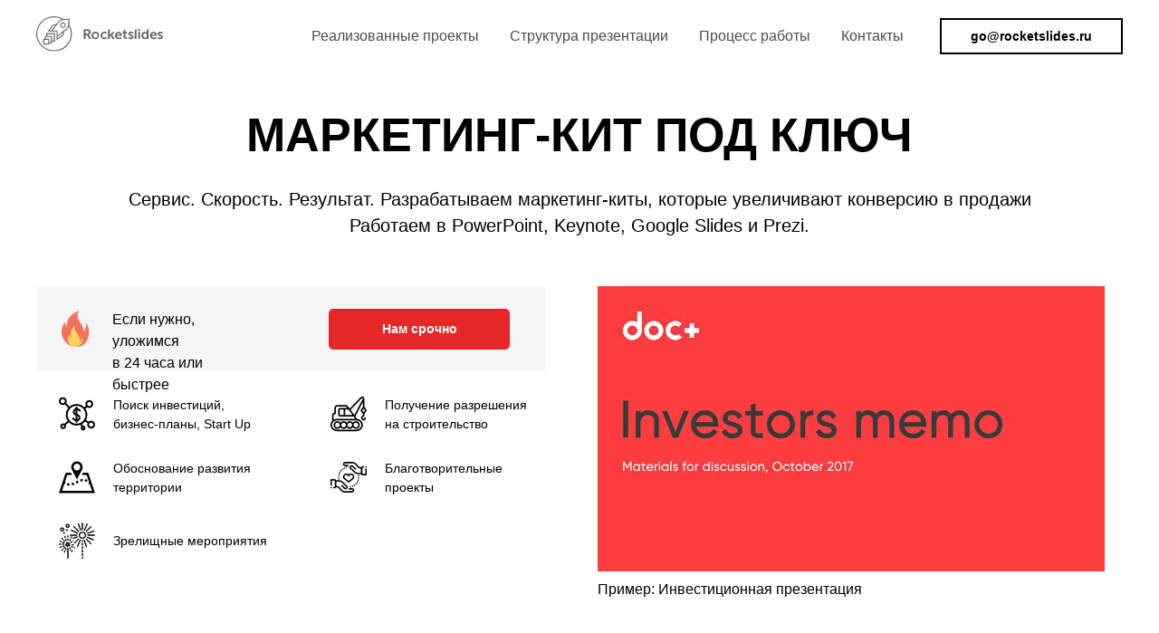

--- FILE ---
content_type: text/html; charset=UTF-8
request_url: https://rocketslides.pro/page1961451.html
body_size: 26365
content:
<!DOCTYPE html><html> <head><meta charset="utf-8" /><meta http-equiv="Content-Type" content="text/html; charset=utf-8" /><meta name="viewport" content="width=device-width, initial-scale=1.0" /> <meta name="yandex-verification" content="820e387fd84e7e00" /><!--metatextblock--><title>Маркетинг-кит</title><meta property="og:url" content="https://rocketslides.pro/page1961451.html" /><meta property="og:title" content="Маркетинг-кит" /><meta property="og:description" content="" /><meta property="og:type" content="website" /><meta property="og:image" content="https://static.tildacdn.com/tild3238-6234-4232-b063-353933623764/Rocketslides_logoGre.svg" /> <link rel="canonical" href="https://rocketslides.pro/page1961451.html"><!--/metatextblock--><meta property="fb:app_id" content="257953674358265" /><meta name="format-detection" content="telephone=no" /><meta http-equiv="x-dns-prefetch-control" content="on"><link rel="dns-prefetch" href="https://tilda.ws"><link rel="dns-prefetch" href="https://static.tildacdn.com"><link rel="shortcut icon" href="https://static.tildacdn.com/tild3866-3861-4462-b630-616436373363/favicon.ico" type="image/x-icon" /><!-- Assets --><link rel="stylesheet" href="https://static.tildacdn.com/css/tilda-grid-3.0.min.css" type="text/css" media="all" /><link rel="stylesheet" href="https://ws.tildacdn.com/project232020/tilda-blocks-2.12.css?t=1595192737" type="text/css" media="all" /><link rel="stylesheet" href="https://static.tildacdn.com/css/tilda-animation-1.0.min.css" type="text/css" media="all" /><link rel="stylesheet" href="https://static.tildacdn.com/css/tilda-menusub-1.0.min.css" type="text/css" media="all" /><link rel="stylesheet" href="https://static.tildacdn.com/css/tilda-slds-1.4.min.css" type="text/css" media="all" /><link rel="stylesheet" href="https://static.tildacdn.com/css/tilda-zoom-2.0.min.css" type="text/css" media="all" /><link rel="stylesheet" href="https://static.tildacdn.com/css/tilda-popup-1.1.min.css" type="text/css" media="all" /><link rel="stylesheet" href="https://static.tildacdn.com/css/tilda-catalog-1.1.min.css" type="text/css" media="all" /><script type="text/javascript" src="https://static.tildacdn.com/js/rentafont_webfonts.js" charset="utf-8"></script><script type="text/javascript"> WebFontConfig = {"id": "ODI0OG9yZGVyNDIwOQ==", "fonts": ["167","168","170"], by_style: 1, by_id: 1};</script><script src="https://static.tildacdn.com/js/jquery-1.10.2.min.js"></script><script src="https://static.tildacdn.com/js/tilda-scripts-2.8.min.js"></script><script src="https://ws.tildacdn.com/project232020/tilda-blocks-2.7.js?t=1595192737"></script><script src="https://static.tildacdn.com/js/lazyload-1.3.min.js" charset="utf-8"></script><script src="https://static.tildacdn.com/js/tilda-animation-1.0.min.js" charset="utf-8"></script><script src="https://static.tildacdn.com/js/tilda-menusub-1.0.min.js" charset="utf-8"></script><script src="https://static.tildacdn.com/js/tilda-slds-1.4.min.js" charset="utf-8"></script><script src="https://static.tildacdn.com/js/hammer.min.js" charset="utf-8"></script><script src="https://static.tildacdn.com/js/tilda-zoom-2.0.min.js" charset="utf-8"></script><script src="https://static.tildacdn.com/js/tilda-products-1.0.min.js" charset="utf-8"></script><script src="https://static.tildacdn.com/js/tilda-catalog-1.1.min.js" charset="utf-8"></script><script src="https://static.tildacdn.com/js/tilda-forms-1.0.min.js" charset="utf-8"></script><script src="https://static.tildacdn.com/js/tilda-cart-1.0.min.js" charset="utf-8"></script><meta name="yandex-verification" content="70b80a31cbfe6028" />

<!-- Facebook Pixel Code -->
<script>
  !function(f,b,e,v,n,t,s)
  {if(f.fbq)return;n=f.fbq=function(){n.callMethod?
  n.callMethod.apply(n,arguments):n.queue.push(arguments)};
  if(!f._fbq)f._fbq=n;n.push=n;n.loaded=!0;n.version='2.0';
  n.queue=[];t=b.createElement(e);t.async=!0;
  t.src=v;s=b.getElementsByTagName(e)[0];
  s.parentNode.insertBefore(t,s)}(window, document,'script',
  'https://connect.facebook.net/en_US/fbevents.js');
  fbq('init', '1301873053199151');
  fbq('track', 'PageView');
</script>
<noscript><img height="1" width="1" style="display:none"
  src="https://www.facebook.com/tr?id=1301873053199151&ev=PageView&noscript=1"
  fbq('track', 'Lead');
/></noscript>
<!-- End Facebook Pixel Code -->


<script type="text/javascript">
var __cs = __cs || [];
__cs.push(["setCsAccount", "fCrK8lH5sZKgws9zIwR2012VV02dCTtS"]);
</script>
<script type="text/javascript" async src="https://app.comagic.ru/static/cs.min.js"></script>

<script type="text/javascript">
$(document).ready(function() {
    /* меняем класс кнопок на нужный внешнему сервису */
 $('.t573__contacts t-title t-title_sm').addClass('comagic_phone');
});
</script>

<script type="text/javascript">!function(){var t=document.createElement("script");t.type="text/javascript",t.async=!0,t.src="https://vk.com/js/api/openapi.js?159",t.onload=function(){VK.Retargeting.Init("VK-RTRG-31922-7RBAB"),VK.Retargeting.Hit()},document.head.appendChild(t)}();</script><noscript><img src="https://vk.com/rtrg?p=VK-RTRG-31922-7RBAB" style="position:fixed; left:-999px;" alt=""/></noscript><script type="text/javascript">window.dataLayer = window.dataLayer || [];</script><!-- Google Tag Manager --><script type="text/javascript">(function(w,d,s,l,i){w[l]=w[l]||[];w[l].push({'gtm.start':	new Date().getTime(),event:'gtm.js'});var f=d.getElementsByTagName(s)[0],	j=d.createElement(s),dl=l!='dataLayer'?'&l='+l:'';j.async=true;j.src=	'https://www.googletagmanager.com/gtm.js?id='+i+dl;f.parentNode.insertBefore(j,f);	})(window,document,'script','dataLayer','GTM-TQT82W7');</script><!-- End Google Tag Manager --><!-- Global Site Tag (gtag.js) - Google Analytics --><script async src="https://www.googletagmanager.com/gtag/js?id=UA-42656814-1"></script><script>function gtag(){dataLayer.push(arguments);}	gtag('js', new Date());	gtag('config','UA-42656814-1',{});	window.mainTracker='gtag';	window.gtagTrackerID = 'UA-42656814-1';</script></head><body class="t-body" style="margin:0;"><!--allrecords--><div id="allrecords" class="t-records" data-hook="blocks-collection-content-node" data-tilda-project-id="232020" data-tilda-page-id="1961451" data-tilda-formskey="5bfecd9c21d70d5433299f8fafef48ff" data-tilda-cookie="no" ><div id="rec38278642" class="r t-rec" style=" " data-animationappear="off" data-record-type="121" ><!-- T360 --><style>@media screen and (min-width: 980px) { .t-records { opacity: 0; } .t-records_animated { -webkit-transition: opacity ease-in-out .5s; -moz-transition: opacity ease-in-out .5s; -o-transition: opacity ease-in-out .5s; transition: opacity ease-in-out .5s; } .t-records.t-records_visible { opacity: 1; }
}</style><script> $(document).ready(function() { $(window).bind('pageshow', function(event) { if (event.originalEvent.persisted) { window.location.reload() } }); $("#rec38278642").attr('data-animationappear','off'); $("#rec38278642").css('opacity','1'); $('.t-records').addClass('t-records_animated'); setTimeout(function(){ $('.t-records').addClass('t-records_visible'); },200); }); </script><script> $(document).ready(function() { $("button:not(.t-submit,.t835__btn_next,.t835__btn_prev,.t835__btn_result,.t862__btn_next,.t862__btn_prev,.t862__btn_result,.t854__news-btn,.t862__btn_next),a:not([href*=#],.carousel-control,.t-carousel__control,.t807__btn_reply,[href^=#price],[href^=javascript],[href^=mailto],[href^=tel],[href^=link_sub],.t-menu__link-item[data-menu-submenu-hook])").click(function(e){ var goTo = this.getAttribute("href"); if (goTo !== null) { var target = $(this).attr("target"); if (target !== "_blank") { e.preventDefault(); $(".t-records").removeClass("t-records_visible"); setTimeout(function() { window.location = goTo; }, 500); } } }); }); </script><style> .t360__bar { background-color: #e62727; }</style><script>$(document).ready(function() { var isSafari = /Safari/.test(navigator.userAgent) && /Apple Computer/.test(navigator.vendor); if (isSafari) {} else { $("body").append('<div class="t360__progress"><div class="t360__bar"></div></div>'); setTimeout(function(){ $(".t360__bar").addClass("t360__barprogress"); },10); }
}); $(window).load(function() { $(".t360__bar").removeClass("t360__barprogress"); $(".t360__bar").addClass("t360__barprogressfinished"); setTimeout(function(){ $(".t360__bar").addClass("t360__barprogresshidden"); },20); setTimeout(function(){ $(".t360__progress").hide(); },500); });</script></div><div id="rec38281816" class="r t-rec" style=" " data-record-type="121" ><div class="t270"></div><script>$(document).ready(function() { var hash = window.location.hash; setTimeout(function() { var curPath = window.location.pathname; var curFullPath = window.location.origin + curPath; $('a[href^="#"]:not([href="#"],.carousel-control,.t-carousel__control,[href^="#price"],[href^="#popup"],[href^="#prodpopup"],[href^="#order"],a[href^="#!"]),a[href^="' + curPath + '#"]:not(a[href*="#!/tproduct"]),a[href^="' + curFullPath + '#"]:not(a[href*="#!/tproduct"])').click(function(e) { e.preventDefault(); var hash = this.hash.trim(); t270_scroll(hash, -3); }); if($(".js-store").length > 0) { t270_scroll(hash, -3, 1); } }, 500);
});</script></div><div id="rec38278649" class="r t-rec" style=" " data-animationappear="off" data-record-type="121" ><!-- T602 --><div class="t602"> <div class="t602__indicator" style="background:#e62727;height:1px;"></div> </div><script type="text/javascript"> $(document).ready(function(){ t602_init('38278649'); }); </script></div><div id="rec38733104" class="r t-rec" style=" " data-animationappear="off" data-record-type="257" ><!-- T228 --><div id="nav38733104marker"></div> <div class="t228__mobile"> <div class="t228__mobile_container"> <div class="t228__mobile_text t-name t-name_md" field="text">&nbsp;</div> <div class="t228__burger"> <span></span> <span></span> <span></span> <span></span> </div> </div> </div><div id="nav38733104" class="t228 t228__hidden t228__positionstatic " style=" " data-bgcolor-hex="" data-bgcolor-rgba="" data-navmarker="nav38733104marker" data-appearoffset="" data-bgopacity-two="" data-menushadow="" data-bgopacity="0.90" data-menu-items-align="right" data-menu="yes"> <div class="t228__maincontainer " style=""> <div class="t228__padding40px"></div> <div class="t228__leftside"> <div class="t228__leftcontainer"> <a href="/studio" style="color:#ffffff;"><img src="https://static.tildacdn.com/tild3331-3031-4837-a639-303966656538/Rocketslides_logoGreyhorizontallymenu.svg" class="t228__imglogo t228__imglogomobile" imgfield="img" style="max-width: 140px;width: 140px; height: auto; display: block;" alt="Rocketslides"></a> </div> </div> <div class="t228__centerside t228__menualign_right"> <div class="t228__centercontainer"> <ul class="t228__list "> <li class="t228__list_item"><a class="t-menu__link-item" href="#rec38718474" data-menu-submenu-hook="" style="color:#4f4a4a;font-weight:500;" data-menu-item-number="1">Реализованные проекты</a> </li> <li class="t228__list_item"><a class="t-menu__link-item" href="#rec38718924" data-menu-submenu-hook="" style="color:#4f4a4a;font-weight:500;" data-menu-item-number="2">Структура презентации</a> </li> <li class="t228__list_item"><a class="t-menu__link-item" href="#rec38719709" data-menu-submenu-hook="" style="color:#4f4a4a;font-weight:500;" data-menu-item-number="3">Процесс работы</a> </li> <li class="t228__list_item"><a class="t-menu__link-item" href="#rec38461626" data-menu-submenu-hook="" style="color:#4f4a4a;font-weight:500;" data-menu-item-number="4">Контакты</a> </li> </ul> </div> </div> <div class="t228__rightside"> <div class="t228__rightcontainer"> <div class="t228__right_buttons"> <div class="t228__right_buttons_wrap"> <div class="t228__right_buttons_but"><a href="mailto:go@rocketslides.ru" target="_blank" class="t-btn js-click-stat" data-tilda-event-name="/tilda/click/rec38733104/button2" style="color:#000000;border:2px solid #000000;"><table style="width:100%; height:100%;"><tr><td>go@rocketslides.ru</td></tr></table></a></div> </div> </div> </div> </div> <div class="t228__padding40px"></div> </div></div><style>@media screen and (max-width: 980px) { #rec38733104 .t228__leftcontainer{ padding: 20px; }
}
@media screen and (max-width: 980px) { #rec38733104 .t228__imglogo{ padding: 20px 0; }
}</style><script type="text/javascript"> $(document).ready(function() { t228_highlight(); });
$(window).resize(function() { t228_setBg('38733104');
});
$(document).ready(function() { t228_setBg('38733104');
}); </script><script type="text/javascript"> $(document).ready(function() { t228_createMobileMenu('38733104'); }); </script><style>#rec38733104 .t-menu__link-item{ -webkit-transition: color 0.3s ease-in-out, opacity 0.3s ease-in-out; transition: color 0.3s ease-in-out, opacity 0.3s ease-in-out; position: relative;	}
#rec38733104 .t-menu__link-item::after { content: ''; position: absolute; left: 0;	bottom: 20%;	opacity: 0;	width: 100%;	height: 100%;	border-bottom: px solid ; -webkit-box-shadow: inset 0px -px 0px 0px ; -moz-box-shadow: inset 0px -px 0px 0px ; box-shadow: inset 0px -px 0px 0px ; -webkit-transition: all 0.3s ease; transition: all 0.3s ease;
}
#rec38733104 .t-menu__link-item.t-active{ color:#f02222 !important; }
#rec38733104 .t-menu__link-item.t-active::after {
opacity: 1;
bottom: -0px;
border-bottom: 0px solid #f02222;
-webkit-box-shadow: inset 0px -1px 0px 0px #f02222;
-moz-box-shadow: inset 0px -1px 0px 0px #f02222;
box-shadow: inset 0px -1px 0px 0px #f02222;
}
@supports (overflow:-webkit-marquee) and (justify-content:inherit)
{ #rec38733104 .t-menu__link-item, #rec38733104 .t-menu__link-item.t-active { opacity: 1 !important; }
}</style><script type="text/javascript"> $(document).ready(function() { setTimeout(function(){ t_menusub_init('38733104'); }, 500); });</script><style>@media screen and (max-width: 980px) { #rec38733104 .t-menusub__menu .t-menusub__link-item { color:#4f4a4a !important; } #rec38733104 .t-menusub__menu .t-menusub__link-item.t-active { color:#4f4a4a !important; }
}</style></div><div id="rec38733105" class="r t-rec t-rec_pt_30 t-rec_pb_45" style="padding-top:30px;padding-bottom:45px; " data-record-type="255" ><!-- T225 --><div class="t225"> <div class="t-container t-align_center"> <div class="t-col t-col_12 "> <div class="t225__title t-title t-title_md" field="title" style="padding-bottom:0px;">МАРКЕТИНГ-КИТ ПОД КЛЮЧ</div> <div class="t225__descr t-descr t-descr_xxl" field="descr" style="padding-top:25px;"><div style="font-size:20px;text-align:center;" data-customstyle="yes"><span style="font-weight: 500;">Сервис. Скорость. Результат. </span>Разрабатываем маркетинг-киты, которые увеличивают конверсию в продажи<br /> Работаем в PowerPoint, Keynote, Google Slides и Prezi. <br /></div></div> </div> </div></div></div><div id="rec38733106" class="r t-rec" style=" " data-record-type="396" ><!-- T396 --><style>#rec38733106 .t396__artboard{height: 359px;background-color: #ffffff;}#rec38733106 .t396__filter{height: 359px;}#rec38733106 .t396__carrier{height: 359px;background-position: center center;background-attachment: scroll;background-size:cover;background-repeat:no-repeat;}@media screen and (max-width: 1199px){#rec38733106 .t396__artboard{height: 578px;background-color: #ffffff;}#rec38733106 .t396__filter{height: 578px;}#rec38733106 .t396__carrier{height: 578px;background-position: center center;background-attachment:scroll;}}@media screen and (max-width: 959px){#rec38733106 .t396__artboard{height: 639px;background-color: #ffffff;}#rec38733106 .t396__filter{height: 639px;}#rec38733106 .t396__carrier{height: 639px;background-position: center center;}}@media screen and (max-width: 639px){#rec38733106 .t396__artboard{height: 705px;}#rec38733106 .t396__filter{height: 705px;}#rec38733106 .t396__carrier{height: 705px;}}@media screen and (max-width: 479px){#rec38733106 .t396__artboard{height: 670px;}#rec38733106 .t396__filter{height: 670px;}#rec38733106 .t396__carrier{height: 670px;}}#rec38733106 .tn-elem[data-elem-id="1510650581682"]{color:#000000;z-index:21;top: 128px;left: calc(50% - 600px + 85px);width:200px;}#rec38733106 .tn-elem[data-elem-id="1510650581682"] .tn-atom{color:#000000;font-size:14px;font-family:'FuturaPT',Arial,sans-serif;line-height:1.55;font-weight:400;background-position:center center;border-color:transparent;border-style:solid;}@media screen and (max-width: 1199px){}@media screen and (max-width: 959px){}@media screen and (max-width: 639px){}@media screen and (max-width: 479px){}#rec38733106 .tn-elem[data-elem-id="1510650689913"]{color:#000000;z-index:22;top: 198px;left: calc(50% - 600px + 85px);width:200px;}#rec38733106 .tn-elem[data-elem-id="1510650689913"] .tn-atom{color:#000000;font-size:14px;font-family:'FuturaPT',Arial,sans-serif;line-height:1.55;font-weight:400;background-position:center center;border-color:transparent;border-style:solid;}@media screen and (max-width: 1199px){}@media screen and (max-width: 959px){}@media screen and (max-width: 639px){}@media screen and (max-width: 479px){}#rec38733106 .tn-elem[data-elem-id="1510650739921"]{color:#000000;z-index:23;top: 128px;left: calc(50% - 600px + 385px);width:200px;}#rec38733106 .tn-elem[data-elem-id="1510650739921"] .tn-atom{color:#000000;font-size:14px;font-family:'FuturaPT',Arial,sans-serif;line-height:1.55;font-weight:400;background-position:center center;border-color:transparent;border-style:solid;}@media screen and (max-width: 1199px){}@media screen and (max-width: 959px){}@media screen and (max-width: 639px){}@media screen and (max-width: 479px){}#rec38733106 .tn-elem[data-elem-id="1510651060316"]{color:#000000;z-index:24;top: 198px;left: calc(50% - 600px + 385px);width:192px;}#rec38733106 .tn-elem[data-elem-id="1510651060316"] .tn-atom{color:#000000;font-size:14px;font-family:'FuturaPT',Arial,sans-serif;line-height:1.55;font-weight:400;background-position:center center;border-color:transparent;border-style:solid;}@media screen and (max-width: 1199px){}@media screen and (max-width: 959px){}@media screen and (max-width: 639px){}@media screen and (max-width: 479px){}#rec38733106 .tn-elem[data-elem-id="1510651120544"]{z-index:29;top: 128px;left: calc(50% - 600px + 25px);width:40px;}#rec38733106 .tn-elem[data-elem-id="1510651120544"] .tn-atom{background-position:center center;border-color:transparent;border-style:solid;}@media screen and (max-width: 1199px){}@media screen and (max-width: 959px){}@media screen and (max-width: 639px){}@media screen and (max-width: 479px){}#rec38733106 .tn-elem[data-elem-id="1510652279919"]{z-index:32;top: 7px;left: calc(50% - 600px + 620px);width:560px;}#rec38733106 .tn-elem[data-elem-id="1510652279919"] .tn-atom{background-position:center center;border-color:transparent;border-style:solid;}@media screen and (max-width: 1199px){}@media screen and (max-width: 959px){}@media screen and (max-width: 639px){}@media screen and (max-width: 479px){}#rec38733106 .tn-elem[data-elem-id="1510652777329"]{color:#000000;z-index:35;top: 330px;left: calc(50% - 600px + 620px);width:320px;}#rec38733106 .tn-elem[data-elem-id="1510652777329"] .tn-atom{color:#000000;font-size:16px;font-family:'FuturaPT',Arial,sans-serif;line-height:1.55;font-weight:300;background-position:center center;border-color:transparent;border-style:solid;}@media screen and (max-width: 1199px){}@media screen and (max-width: 959px){}@media screen and (max-width: 639px){}@media screen and (max-width: 479px){}#rec38733106 .tn-elem[data-elem-id="1510653033806"]{color:#000000;z-index:36;top: 32px;left: calc(50% - 600px + 84px);width:160px;}#rec38733106 .tn-elem[data-elem-id="1510653033806"] .tn-atom{color:#000000;font-size:16px;font-family:'FuturaPT',Arial,sans-serif;line-height:1.55;font-weight:500;background-position:center center;border-color:transparent;border-style:solid;}@media screen and (max-width: 1199px){#rec38733106 .tn-elem[data-elem-id="1510653033806"]{top: 329pxpx;left: calc(50% - 480px + 21pxpx);width:440px;}#rec38733106 .tn-elem[data-elem-id="1510653033806"] .tn-atom{font-size:16px;}}@media screen and (max-width: 959px){#rec38733106 .tn-elem[data-elem-id="1510653033806"]{top: 369pxpx;left: calc(50% - 320px + 35pxpx);width:265px;}}@media screen and (max-width: 639px){#rec38733106 .tn-elem[data-elem-id="1510653033806"]{top: 197pxpx;left: calc(50% - 240px + 20pxpx);width:460px;}#rec38733106 .tn-elem[data-elem-id="1510653033806"] .tn-atom{font-size:14px;line-height:1.45;}}@media screen and (max-width: 479px){#rec38733106 .tn-elem[data-elem-id="1510653033806"]{top: 205pxpx;left: calc(50% - 160px + 20pxpx);width:300px;}}#rec38733106 .tn-elem[data-elem-id="1510653654157"]{z-index:41;top: 34px;left: calc(50% - 600px + 23px);width:40px;}#rec38733106 .tn-elem[data-elem-id="1510653654157"] .tn-atom{background-position:center center;border-color:transparent;border-style:solid;}@media screen and (max-width: 1199px){}@media screen and (max-width: 959px){}@media screen and (max-width: 639px){}@media screen and (max-width: 479px){}#rec38733106 .tn-elem[data-elem-id="1510731835405"]{color:#ffffff;text-align:center;z-index:42;top: 32px;left: calc(50% - 600px + 323px);width:200px;height:45px;}#rec38733106 .tn-elem[data-elem-id="1510731835405"] .tn-atom{color:#ffffff;font-size:14px;font-family:'FuturaPT',Arial,sans-serif;line-height:1.55;font-weight:700;border-width:1px;border-radius:5px;background-color:#e62727;background-position:center center;border-color:transparent;border-style:solid;transition: background-color 0.2s ease-in-out, color 0.2s ease-in-out, border-color 0.2s ease-in-out;}@media screen and (max-width: 1199px){}@media screen and (max-width: 959px){}@media screen and (max-width: 639px){}@media screen and (max-width: 479px){}#rec38733106 .tn-elem[data-elem-id="1511514296029"]{z-index:43;top: 198px;left: calc(50% - 600px + 25px);width:40px;}#rec38733106 .tn-elem[data-elem-id="1511514296029"] .tn-atom{background-position:center center;border-color:transparent;border-style:solid;}@media screen and (max-width: 1199px){}@media screen and (max-width: 959px){}@media screen and (max-width: 639px){}@media screen and (max-width: 479px){}#rec38733106 .tn-elem[data-elem-id="1511514303329"]{z-index:44;top: 198px;left: calc(50% - 600px + 325px);width:40px;}#rec38733106 .tn-elem[data-elem-id="1511514303329"] .tn-atom{background-position:center center;border-color:transparent;border-style:solid;}@media screen and (max-width: 1199px){}@media screen and (max-width: 959px){}@media screen and (max-width: 639px){}@media screen and (max-width: 479px){}#rec38733106 .tn-elem[data-elem-id="1511514316522"]{z-index:45;top: 128px;left: calc(50% - 600px + 325px);width:40px;}#rec38733106 .tn-elem[data-elem-id="1511514316522"] .tn-atom{background-position:center center;border-color:transparent;border-style:solid;}@media screen and (max-width: 1199px){}@media screen and (max-width: 959px){}@media screen and (max-width: 639px){}@media screen and (max-width: 479px){}#rec38733106 .tn-elem[data-elem-id="1511516423172"]{color:#000000;z-index:46;top: 278px;left: calc(50% - 600px + 85px);width:202px;}#rec38733106 .tn-elem[data-elem-id="1511516423172"] .tn-atom{color:#000000;font-size:14px;font-family:'FuturaPT',Arial,sans-serif;line-height:1.55;font-weight:400;background-position:center center;border-color:transparent;border-style:solid;}@media screen and (max-width: 1199px){}@media screen and (max-width: 959px){}@media screen and (max-width: 639px){}@media screen and (max-width: 479px){}#rec38733106 .tn-elem[data-elem-id="1511516423187"]{z-index:47;top: 268px;left: calc(50% - 600px + 25px);width:40px;}#rec38733106 .tn-elem[data-elem-id="1511516423187"] .tn-atom{background-position:center center;border-color:transparent;border-style:solid;}@media screen and (max-width: 1199px){}@media screen and (max-width: 959px){}@media screen and (max-width: 639px){}@media screen and (max-width: 479px){}#rec38733106 .tn-elem[data-elem-id="1511517633717"]{z-index:20;top: 7px;left: calc(50% - 600px + 1px);width:561px;height:93px;}#rec38733106 .tn-elem[data-elem-id="1511517633717"] .tn-atom{background-color:#f5f5f5;background-position:center center;border-color:transparent;border-style:solid;}@media screen and (max-width: 1199px){}@media screen and (max-width: 959px){}@media screen and (max-width: 639px){}@media screen and (max-width: 479px){}</style> <div class='t396'><div class="t396__artboard" data-artboard-recid="38733106"	data-artboard-height="359"	data-artboard-height-res-960="578"	data-artboard-height-res-640="639"	data-artboard-height-res-480="705"	data-artboard-height-res-320="670"	data-artboard-height_vh=""	data-artboard-valign="center"	data-artboard-ovrflw=""	> <div class="t396__carrier" data-artboard-recid="38733106"></div> <div class="t396__filter" data-artboard-recid="38733106"></div> <div class='t396__elem tn-elem tn-elem__387331061510650581682' data-elem-id='1510650581682' data-elem-type='text'	data-field-top-value="128"	data-field-left-value="85"	data-field-width-value="200"	data-field-axisy-value="top"	data-field-axisx-value="left"	data-field-container-value="grid"	data-field-topunits-value=""	data-field-leftunits-value=""	data-field-heightunits-value=""	data-field-widthunits-value="" > <div class='tn-atom' field='tn_text_1510650581682' >Поиск инвестиций,<br>бизнес-планы, Start Up<br></div> </div> <div class='t396__elem tn-elem tn-elem__387331061510650689913' data-elem-id='1510650689913' data-elem-type='text'	data-field-top-value="198"	data-field-left-value="85"	data-field-width-value="200"	data-field-axisy-value="top"	data-field-axisx-value="left"	data-field-container-value="grid"	data-field-topunits-value=""	data-field-leftunits-value=""	data-field-heightunits-value=""	data-field-widthunits-value="" > <div class='tn-atom' field='tn_text_1510650689913' >Обоснование развития территории<br></div> </div> <div class='t396__elem tn-elem tn-elem__387331061510650739921' data-elem-id='1510650739921' data-elem-type='text'	data-field-top-value="128"	data-field-left-value="385"	data-field-width-value="200"	data-field-axisy-value="top"	data-field-axisx-value="left"	data-field-container-value="grid"	data-field-topunits-value=""	data-field-leftunits-value=""	data-field-heightunits-value=""	data-field-widthunits-value="" > <div class='tn-atom' field='tn_text_1510650739921' >Получение разрешения <br>на строительство</div> </div> <div class='t396__elem tn-elem tn-elem__387331061510651060316' data-elem-id='1510651060316' data-elem-type='text'	data-field-top-value="198"	data-field-left-value="385"	data-field-width-value="192"	data-field-axisy-value="top"	data-field-axisx-value="left"	data-field-container-value="grid"	data-field-topunits-value=""	data-field-leftunits-value=""	data-field-heightunits-value=""	data-field-widthunits-value="" > <div class='tn-atom' field='tn_text_1510651060316' >Благотворительные <br>проекты</div> </div> <div class='t396__elem tn-elem tn-elem__387331061510651120544' data-elem-id='1510651120544' data-elem-type='image'	data-field-top-value="128"	data-field-left-value="25"	data-field-width-value="40"	data-field-axisy-value="top"	data-field-axisx-value="left"	data-field-container-value="grid"	data-field-topunits-value=""	data-field-leftunits-value=""	data-field-heightunits-value=""	data-field-widthunits-value="" > <div class='tn-atom' > <img class='tn-atom__img t-img' data-original='https://static.tildacdn.com/tild6430-6235-4130-a234-623863393063/102364.svg' imgfield='tn_img_1510651120544'> </div> </div> <div class='t396__elem tn-elem tn-elem__387331061510652279919' data-elem-id='1510652279919' data-elem-type='image'	data-field-top-value="7"	data-field-left-value="620"	data-field-width-value="560"	data-field-axisy-value="top"	data-field-axisx-value="left"	data-field-container-value="grid"	data-field-topunits-value=""	data-field-leftunits-value=""	data-field-heightunits-value=""	data-field-widthunits-value="" > <a class='tn-atom' href="#popup1" > <img class='tn-atom__img t-img' data-original='https://static.tildacdn.com/tild6263-3865-4032-b966-386339353038/docplus_1010_1700_00.png' imgfield='tn_img_1510652279919'> </a> </div> <div class='t396__elem tn-elem tn-elem__387331061510652777329' data-elem-id='1510652777329' data-elem-type='text'	data-field-top-value="330"	data-field-left-value="620"	data-field-width-value="320"	data-field-axisy-value="top"	data-field-axisx-value="left"	data-field-container-value="grid"	data-field-topunits-value=""	data-field-leftunits-value=""	data-field-heightunits-value=""	data-field-widthunits-value="" > <div class='tn-atom' field='tn_text_1510652777329' >Пример: Инвестиционная презентация для <span style="font-weight: 500;">DOC+</span></div> </div> <div class='t396__elem tn-elem tn-elem__387331061510653033806' data-elem-id='1510653033806' data-elem-type='text'	data-field-top-value="32"	data-field-top-res-960-value="329px"	data-field-top-res-640-value="369px"	data-field-top-res-480-value="197px"	data-field-top-res-320-value="205px"	data-field-left-value="84"	data-field-left-res-960-value="21px"	data-field-left-res-640-value="35px"	data-field-left-res-480-value="20px"	data-field-left-res-320-value="20px"	data-field-width-value="160"	data-field-width-res-960-value="440"	data-field-width-res-640-value="265"	data-field-width-res-480-value="460"	data-field-width-res-320-value="300"	data-field-axisy-value="top"	data-field-axisx-value="left"	data-field-container-value="grid"	data-field-topunits-value=""	data-field-leftunits-value=""	data-field-heightunits-value=""	data-field-widthunits-value="" > <div class='tn-atom' field='tn_text_1510653033806' >Если нужно, уложимся<br> в 24 часа или быстрее</div> </div> <div class='t396__elem tn-elem tn-elem__387331061510653654157' data-elem-id='1510653654157' data-elem-type='image'	data-field-top-value="34"	data-field-left-value="23"	data-field-width-value="40"	data-field-axisy-value="top"	data-field-axisx-value="left"	data-field-container-value="grid"	data-field-topunits-value=""	data-field-leftunits-value=""	data-field-heightunits-value=""	data-field-widthunits-value="" > <div class='tn-atom' > <img class='tn-atom__img t-img' data-original='https://static.tildacdn.com/tild6538-6333-4062-a465-346263633961/426833.png' imgfield='tn_img_1510653654157'> </div> </div> <div class='t396__elem tn-elem tn-elem__387331061510731835405' data-elem-id='1510731835405' data-elem-type='button'	data-field-top-value="32"	data-field-left-value="323"	data-field-height-value="45"	data-field-width-value="200"	data-field-axisy-value="top"	data-field-axisx-value="left"	data-field-container-value="grid"	data-field-topunits-value=""	data-field-leftunits-value=""	data-field-heightunits-value=""	data-field-widthunits-value="" > <a class='tn-atom' href="#popup:myform" >Нам срочно</a> </div> <div class='t396__elem tn-elem tn-elem__387331061511514296029' data-elem-id='1511514296029' data-elem-type='image'	data-field-top-value="198"	data-field-left-value="25"	data-field-width-value="40"	data-field-axisy-value="top"	data-field-axisx-value="left"	data-field-container-value="grid"	data-field-topunits-value=""	data-field-leftunits-value=""	data-field-heightunits-value=""	data-field-widthunits-value="" > <div class='tn-atom' > <img class='tn-atom__img t-img' data-original='https://static.tildacdn.com/tild3464-3535-4532-b833-333431353364/34230.svg' imgfield='tn_img_1511514296029'> </div> </div> <div class='t396__elem tn-elem tn-elem__387331061511514303329' data-elem-id='1511514303329' data-elem-type='image'	data-field-top-value="198"	data-field-left-value="325"	data-field-width-value="40"	data-field-axisy-value="top"	data-field-axisx-value="left"	data-field-container-value="grid"	data-field-topunits-value=""	data-field-leftunits-value=""	data-field-heightunits-value=""	data-field-widthunits-value="" > <div class='tn-atom' > <img class='tn-atom__img t-img' data-original='https://static.tildacdn.com/tild3762-3164-4164-b837-643037393362/478533.svg' imgfield='tn_img_1511514303329'> </div> </div> <div class='t396__elem tn-elem tn-elem__387331061511514316522' data-elem-id='1511514316522' data-elem-type='image'	data-field-top-value="128"	data-field-left-value="325"	data-field-width-value="40"	data-field-axisy-value="top"	data-field-axisx-value="left"	data-field-container-value="grid"	data-field-topunits-value=""	data-field-leftunits-value=""	data-field-heightunits-value=""	data-field-widthunits-value="" > <div class='tn-atom' > <img class='tn-atom__img t-img' data-original='https://static.tildacdn.com/tild6430-3237-4230-b935-623430336262/632471.svg' imgfield='tn_img_1511514316522'> </div> </div> <div class='t396__elem tn-elem tn-elem__387331061511516423172' data-elem-id='1511516423172' data-elem-type='text'	data-field-top-value="278"	data-field-left-value="85"	data-field-width-value="202"	data-field-axisy-value="top"	data-field-axisx-value="left"	data-field-container-value="grid"	data-field-topunits-value=""	data-field-leftunits-value=""	data-field-heightunits-value=""	data-field-widthunits-value="" > <div class='tn-atom' field='tn_text_1511516423172' >Зрелищные мероприятия</div> </div> <div class='t396__elem tn-elem tn-elem__387331061511516423187' data-elem-id='1511516423187' data-elem-type='image'	data-field-top-value="268"	data-field-left-value="25"	data-field-width-value="40"	data-field-axisy-value="top"	data-field-axisx-value="left"	data-field-container-value="grid"	data-field-topunits-value=""	data-field-leftunits-value=""	data-field-heightunits-value=""	data-field-widthunits-value="" > <div class='tn-atom' > <img class='tn-atom__img t-img' data-original='https://static.tildacdn.com/tild6334-3965-4666-a333-633739323365/149621.svg' imgfield='tn_img_1511516423187'> </div> </div> <div class='t396__elem tn-elem tn-elem__387331061511517633717' data-elem-id='1511517633717' data-elem-type='shape'	data-field-top-value="7"	data-field-left-value="1"	data-field-height-value="93"	data-field-width-value="561"	data-field-axisy-value="top"	data-field-axisx-value="left"	data-field-container-value="grid"	data-field-topunits-value=""	data-field-leftunits-value=""	data-field-heightunits-value=""	data-field-widthunits-value="" > <div class='tn-atom' > </div> </div> </div> </div> <script>$( document ).ready(function() { t396_init('38733106');
});</script><!-- /T396 --></div><div id="rec38733107" class="r t-rec t-rec_pt_30 t-rec_pb_30" style="padding-top:30px;padding-bottom:30px; " data-animationappear="off" data-record-type="750" ><!-- t750 --><div class="t750"> <div class="t-popup" data-tooltip-hook="#popup1" data-track-popup='/tilda/popup/rec38733107/opened' style="background-color: rgba(255,255,255,0.95);"> <div class="t-popup__close"> <div class="t-popup__close-wrapper"> <svg class="t-popup__close-icon" width="23px" height="23px" viewBox="0 0 23 23" version="1.1" xmlns="http://www.w3.org/2000/svg" xmlns:xlink="http://www.w3.org/1999/xlink"> <g stroke="none" stroke-width="1" fill="#f20938" fill-rule="evenodd"> <rect transform="translate(11.313708, 11.313708) rotate(-45.000000) translate(-11.313708, -11.313708) " x="10.3137085" y="-3.6862915" width="2" height="30"></rect> <rect transform="translate(11.313708, 11.313708) rotate(-315.000000) translate(-11.313708, -11.313708) " x="10.3137085" y="-3.6862915" width="2" height="30"></rect> </g> </svg> </div> </div> <div class="t750__close-text-wrapper"> <div class="t750__close-text t-descr t-descr_xxs" style="color:#f20938;">Смотреть другие проекты в портфолио</div> </div> <div class="t-popup__container t-popup__container-static js-product " style="background-color:#ffffff;"> <div class="t750__container"> <div class="t750__col_left t-col t-col_6"> <!-- gallery --> <div class="t-slds" style="visibility: hidden;"> <div class="t-slds__main"> <div class="t-slds__container" style="background-color:#ffffff;"> <div class="t-slds__items-wrapper t-slds_animated-none " data-slider-transition="300" data-slider-with-cycle="true" data-slider-correct-height="true" data-auto-correct-mobile-width="false" > <div class="t-slds__item t-slds__item_active" data-slide-index="1"> <div class="t-slds__wrapper" itemscope itemtype="http://schema.org/ImageObject"> <meta itemprop="image" content="https://static.tildacdn.com/tild6263-3865-4032-b966-386339353038/docplus_1010_1700_00.png"> <div class="t-slds__imgwrapper" bgimgfield="gi_img__0" data-zoom-target="0" data-zoomable="yes" data-img-zoom-url="https://static.tildacdn.com/tild6263-3865-4032-b966-386339353038/docplus_1010_1700_00.png" > <div class="t-slds__bgimg t-slds__bgimg-contain t-bgimg js-product-img" data-original="https://static.tildacdn.com/tild6263-3865-4032-b966-386339353038/docplus_1010_1700_00.png" style="padding-bottom:56%; background-image: url('https://static.tildacdn.com/tild6263-3865-4032-b966-386339353038/-/resizeb/20x/docplus_1010_1700_00.png');"></div> </div> </div> </div> <div class="t-slds__item " data-slide-index="2"> <div class="t-slds__wrapper" itemscope itemtype="http://schema.org/ImageObject"> <meta itemprop="image" content="https://static.tildacdn.com/tild3437-3534-4139-b462-333731393439/docplus_1010_1700_00.png"> <div class="t-slds__imgwrapper" bgimgfield="gi_img__1" data-zoom-target="1" data-zoomable="yes" data-img-zoom-url="https://static.tildacdn.com/tild3437-3534-4139-b462-333731393439/docplus_1010_1700_00.png" > <div class="t-slds__bgimg t-slds__bgimg-contain t-bgimg " data-original="https://static.tildacdn.com/tild3437-3534-4139-b462-333731393439/docplus_1010_1700_00.png" style="padding-bottom:56%; background-image: url('https://static.tildacdn.com/tild3437-3534-4139-b462-333731393439/-/resizeb/20x/docplus_1010_1700_00.png');"></div> </div> </div> </div> <div class="t-slds__item " data-slide-index="3"> <div class="t-slds__wrapper" itemscope itemtype="http://schema.org/ImageObject"> <meta itemprop="image" content="https://static.tildacdn.com/tild6632-6439-4232-b866-303166626239/docplus_1010_1700_00.png"> <div class="t-slds__imgwrapper" bgimgfield="gi_img__2" data-zoom-target="2" data-zoomable="yes" data-img-zoom-url="https://static.tildacdn.com/tild6632-6439-4232-b866-303166626239/docplus_1010_1700_00.png" > <div class="t-slds__bgimg t-slds__bgimg-contain t-bgimg " data-original="https://static.tildacdn.com/tild6632-6439-4232-b866-303166626239/docplus_1010_1700_00.png" style="padding-bottom:56%; background-image: url('https://static.tildacdn.com/tild6632-6439-4232-b866-303166626239/-/resizeb/20x/docplus_1010_1700_00.png');"></div> </div> </div> </div> <div class="t-slds__item " data-slide-index="4"> <div class="t-slds__wrapper" itemscope itemtype="http://schema.org/ImageObject"> <meta itemprop="image" content="https://static.tildacdn.com/tild3462-3239-4533-a633-383737333533/docplus_1010_1700_00.png"> <div class="t-slds__imgwrapper" bgimgfield="gi_img__3" data-zoom-target="3" data-zoomable="yes" data-img-zoom-url="https://static.tildacdn.com/tild3462-3239-4533-a633-383737333533/docplus_1010_1700_00.png" > <div class="t-slds__bgimg t-slds__bgimg-contain t-bgimg " data-original="https://static.tildacdn.com/tild3462-3239-4533-a633-383737333533/docplus_1010_1700_00.png" style="padding-bottom:56%; background-image: url('https://static.tildacdn.com/tild3462-3239-4533-a633-383737333533/-/resizeb/20x/docplus_1010_1700_00.png');"></div> </div> </div> </div> <div class="t-slds__item " data-slide-index="5"> <div class="t-slds__wrapper" itemscope itemtype="http://schema.org/ImageObject"> <meta itemprop="image" content="https://static.tildacdn.com/tild6336-6266-4633-a531-333466643430/docplus_1010_1700_00.png"> <div class="t-slds__imgwrapper" bgimgfield="gi_img__4" data-zoom-target="4" data-zoomable="yes" data-img-zoom-url="https://static.tildacdn.com/tild6336-6266-4633-a531-333466643430/docplus_1010_1700_00.png" > <div class="t-slds__bgimg t-slds__bgimg-contain t-bgimg " data-original="https://static.tildacdn.com/tild6336-6266-4633-a531-333466643430/docplus_1010_1700_00.png" style="padding-bottom:56%; background-image: url('https://static.tildacdn.com/tild6336-6266-4633-a531-333466643430/-/resizeb/20x/docplus_1010_1700_00.png');"></div> </div> </div> </div> <div class="t-slds__item " data-slide-index="6"> <div class="t-slds__wrapper" itemscope itemtype="http://schema.org/ImageObject"> <meta itemprop="image" content="https://static.tildacdn.com/tild6665-6333-4263-b866-333561333039/docplus_1010_1700_00.png"> <div class="t-slds__imgwrapper" bgimgfield="gi_img__5" data-zoom-target="5" data-zoomable="yes" data-img-zoom-url="https://static.tildacdn.com/tild6665-6333-4263-b866-333561333039/docplus_1010_1700_00.png" > <div class="t-slds__bgimg t-slds__bgimg-contain t-bgimg " data-original="https://static.tildacdn.com/tild6665-6333-4263-b866-333561333039/docplus_1010_1700_00.png" style="padding-bottom:56%; background-image: url('https://static.tildacdn.com/tild6665-6333-4263-b866-333561333039/-/resizeb/20x/docplus_1010_1700_00.png');"></div> </div> </div> </div> <div class="t-slds__item " data-slide-index="7"> <div class="t-slds__wrapper" itemscope itemtype="http://schema.org/ImageObject"> <meta itemprop="image" content="https://static.tildacdn.com/tild3636-6538-4233-b838-383266623538/docplus_1010_1700_00.png"> <div class="t-slds__imgwrapper" bgimgfield="gi_img__6" data-zoom-target="6" data-zoomable="yes" data-img-zoom-url="https://static.tildacdn.com/tild3636-6538-4233-b838-383266623538/docplus_1010_1700_00.png" > <div class="t-slds__bgimg t-slds__bgimg-contain t-bgimg " data-original="https://static.tildacdn.com/tild3636-6538-4233-b838-383266623538/docplus_1010_1700_00.png" style="padding-bottom:56%; background-image: url('https://static.tildacdn.com/tild3636-6538-4233-b838-383266623538/-/resizeb/20x/docplus_1010_1700_00.png');"></div> </div> </div> </div> <div class="t-slds__item " data-slide-index="8"> <div class="t-slds__wrapper" itemscope itemtype="http://schema.org/ImageObject"> <meta itemprop="image" content="https://static.tildacdn.com/tild6333-3566-4539-b435-646266356564/docplus_1010_1700_00.png"> <div class="t-slds__imgwrapper" bgimgfield="gi_img__7" data-zoom-target="7" data-zoomable="yes" data-img-zoom-url="https://static.tildacdn.com/tild6333-3566-4539-b435-646266356564/docplus_1010_1700_00.png" > <div class="t-slds__bgimg t-slds__bgimg-contain t-bgimg " data-original="https://static.tildacdn.com/tild6333-3566-4539-b435-646266356564/docplus_1010_1700_00.png" style="padding-bottom:56%; background-image: url('https://static.tildacdn.com/tild6333-3566-4539-b435-646266356564/-/resizeb/20x/docplus_1010_1700_00.png');"></div> </div> </div> </div> </div> <div class="t-slds__arrow_container "> <div class="t-slds__arrow_wrapper t-slds__arrow_wrapper-left" data-slide-direction="left"> <div class="t-slds__arrow t-slds__arrow-left t-slds__arrow-withbg" style="width: 30px; height: 30px;background-color: rgba(255,255,255,1);"> <div class="t-slds__arrow_body t-slds__arrow_body-left" style="width: 7px;"> <svg style="display: block" viewBox="0 0 7.3 13" xmlns="http://www.w3.org/2000/svg" xmlns:xlink="http://www.w3.org/1999/xlink"> <desc>Left</desc> <polyline fill="none" stroke="#222" stroke-linejoin="butt" stroke-linecap="butt" stroke-width="1" points="0.5,0.5 6.5,6.5 0.5,12.5" /> </svg> </div> </div></div><div class="t-slds__arrow_wrapper t-slds__arrow_wrapper-right" data-slide-direction="right"> <div class="t-slds__arrow t-slds__arrow-right t-slds__arrow-withbg" style="width: 30px; height: 30px;background-color: rgba(255,255,255,1);"> <div class="t-slds__arrow_body t-slds__arrow_body-right" style="width: 7px;"> <svg style="display: block" viewBox="0 0 7.3 13" xmlns="http://www.w3.org/2000/svg" xmlns:xlink="http://www.w3.org/1999/xlink"> <desc>Right</desc> <polyline fill="none" stroke="#222" stroke-linejoin="butt" stroke-linecap="butt" stroke-width="1" points="0.5,0.5 6.5,6.5 0.5,12.5" /> </svg> </div> </div></div> </div> </div> </div> <div class="t-slds__thumbsbullet-wrapper t-align_center"> <div class="t-slds__thumbsbullet t-slds__bullet t-slds__bullet_active" data-slide-bullet-for="1"> <div class="t-slds__bgimg t-bgimg" data-original="https://static.tildacdn.com/tild6263-3865-4032-b966-386339353038/docplus_1010_1700_00.png" style="padding-bottom: 100%; background-image: url('https://static.tildacdn.com/tild6263-3865-4032-b966-386339353038/-/resizeb/20x/docplus_1010_1700_00.png');"></div> <div class="t-slds__thumbsbullet-border"></div> </div> <div class="t-slds__thumbsbullet t-slds__bullet " data-slide-bullet-for="2"> <div class="t-slds__bgimg t-bgimg" data-original="https://static.tildacdn.com/tild3437-3534-4139-b462-333731393439/docplus_1010_1700_00.png" style="padding-bottom: 100%; background-image: url('https://static.tildacdn.com/tild3437-3534-4139-b462-333731393439/-/resizeb/20x/docplus_1010_1700_00.png');"></div> <div class="t-slds__thumbsbullet-border"></div> </div> <div class="t-slds__thumbsbullet t-slds__bullet " data-slide-bullet-for="3"> <div class="t-slds__bgimg t-bgimg" data-original="https://static.tildacdn.com/tild6632-6439-4232-b866-303166626239/docplus_1010_1700_00.png" style="padding-bottom: 100%; background-image: url('https://static.tildacdn.com/tild6632-6439-4232-b866-303166626239/-/resizeb/20x/docplus_1010_1700_00.png');"></div> <div class="t-slds__thumbsbullet-border"></div> </div> <div class="t-slds__thumbsbullet t-slds__bullet " data-slide-bullet-for="4"> <div class="t-slds__bgimg t-bgimg" data-original="https://static.tildacdn.com/tild3462-3239-4533-a633-383737333533/docplus_1010_1700_00.png" style="padding-bottom: 100%; background-image: url('https://static.tildacdn.com/tild3462-3239-4533-a633-383737333533/-/resizeb/20x/docplus_1010_1700_00.png');"></div> <div class="t-slds__thumbsbullet-border"></div> </div> <div class="t-slds__thumbsbullet t-slds__bullet " data-slide-bullet-for="5"> <div class="t-slds__bgimg t-bgimg" data-original="https://static.tildacdn.com/tild6336-6266-4633-a531-333466643430/docplus_1010_1700_00.png" style="padding-bottom: 100%; background-image: url('https://static.tildacdn.com/tild6336-6266-4633-a531-333466643430/-/resizeb/20x/docplus_1010_1700_00.png');"></div> <div class="t-slds__thumbsbullet-border"></div> </div> <div class="t-slds__thumbsbullet t-slds__bullet " data-slide-bullet-for="6"> <div class="t-slds__bgimg t-bgimg" data-original="https://static.tildacdn.com/tild6665-6333-4263-b866-333561333039/docplus_1010_1700_00.png" style="padding-bottom: 100%; background-image: url('https://static.tildacdn.com/tild6665-6333-4263-b866-333561333039/-/resizeb/20x/docplus_1010_1700_00.png');"></div> <div class="t-slds__thumbsbullet-border"></div> </div> <div class="t-slds__thumbsbullet t-slds__bullet " data-slide-bullet-for="7"> <div class="t-slds__bgimg t-bgimg" data-original="https://static.tildacdn.com/tild3636-6538-4233-b838-383266623538/docplus_1010_1700_00.png" style="padding-bottom: 100%; background-image: url('https://static.tildacdn.com/tild3636-6538-4233-b838-383266623538/-/resizeb/20x/docplus_1010_1700_00.png');"></div> <div class="t-slds__thumbsbullet-border"></div> </div> <div class="t-slds__thumbsbullet t-slds__bullet " data-slide-bullet-for="8"> <div class="t-slds__bgimg t-bgimg" data-original="https://static.tildacdn.com/tild6333-3566-4539-b435-646266356564/docplus_1010_1700_00.png" style="padding-bottom: 100%; background-image: url('https://static.tildacdn.com/tild6333-3566-4539-b435-646266356564/-/resizeb/20x/docplus_1010_1700_00.png');"></div> <div class="t-slds__thumbsbullet-border"></div> </div> </div> </div><style type="text/css"> #rec38733107 .t-slds__bullet_active .t-slds__bullet_body { background-color: #222 !important; } #rec38733107 .t-slds__bullet:hover .t-slds__bullet_body { background-color: #222 !important; }</style> <!--/gallery --> </div> <div class="t750__col_right t750__wrapper t-col t-col_6 t-align_left "> <div class="t750__title-wrapper"> <div class="t750__title t-name t-name_xl js-product-name" style="padding-top:20px;"><strong>DOC+</strong><strong></strong></div> </div> <div class="js-product-controls-wrapper"> </div> <div class="t750__btn-wrapper"> <a href="#order" target="" class="t750__btn t-btn t-btn_sm " style="color:#000000;border:2px solid #000000;border-radius:5px; -moz-border-radius:5px; -webkit-border-radius:5px;"><table style="width:100%; height:100%;"><tr><td>Заказать презентацию</td></tr></table></a> </div> <div class="t750__descr t-descr t-descr_xxs " style="">Чтобы получить супер-прозрачный расчет стоимости и сроков, можно:<br /><br />— описать идею или задачу в письме на <a href="mailto:go@rocketslides.ru">go@rocketslides.ru</a><br />— проговорить её устно по телефону +7 (964)-624−65−23<br />— заполнить <a href="http://rocketslides.pro/brief">быстрый бриф на сайте</a><br /></div> </div> </div> </div> </div></div><script type="text/javascript">$(document).ready(function(){ t750_init('38733107');
});</script><style type="text/css"> #rec38733107 .t-slds__bullet_active .t-slds__bullet_body { background-color: #222 !important; } #rec38733107 .t-slds__bullet:hover .t-slds__bullet_body { background-color: #222 !important; }</style> </div><div id="rec38734462" class="r t-rec t-rec_pt_60 t-rec_pb_60" style="padding-top:60px;padding-bottom:60px; " data-record-type="106" ><!-- T004 --><div class="t004"><div class="t-container "> <div class="t-col t-col_8 t-prefix_2"><div field="text" class="t-text t-text_md " style=""><a href="http://lp4kit.ru/" style="">http://lp4kit.ru/</a><br /><br />Маркетинг-кит — инструмент продаж, адаптированный под ваши бизнес-приоритеты<br /><br />01 <br />Универсальные форматы <br /> использования: <br /><br /> Личная встреча с клиентом <br /> Выставка или презентация <br /> Отправка по электронной почте <br /> iPhone-версия <br /> iPad-версия <br /> Видеопрезентация <br /><br />02 <br /> Возможность упаковать бизнес любой <br /> сложности и специфики <br /> Если вы продаёте дорогой и инновационный продукт <br /> Для продвижения франшизы <br /> Массовое производство <br /> Основные продажи товаров или услуг <br /> компании через каталог <br /><br />03 <br /> Надёжный бэкграунд <br /> для отдела продаж <br /> Чёткое и структурное изложение данных о компании <br /> и её услугах на языке выгод <br /> Всё самое важное в одном маркетинг-ките: кейсы компании, <br /> каталог товаров и услуг, фотоматериалы, зоны охвата, <br /> сертификаты и графические показатели <br /> Ответы на типичные вопросы и возражения клиентов <br /> Аргументирование преимуществ и ключевых выгод <br /> сотрудничества с компанией <br /> Возможность презентации компании в любом месте <br /> и в любое время <br /><br />04 <br /> Имидж компании <br /> Эксклюзивность продукта <br /> Для продвижения франшизы <br /> Увеличение доверия клиентов <br /></div></div></div></div></div><div id="rec38734463" class="r t-rec t-rec_pt_60 t-rec_pb_60" style="padding-top:60px;padding-bottom:60px; " data-record-type="106" ><!-- T004 --><div class="t004"><div class="t-container "> <div class="t-col t-col_8 t-prefix_2"><div field="text" class="t-text t-text_md " style="">Маркетинг-кит — материал, который изучат,<br />запомнят и сохранят ваши клиенты<br /><br /> 25 причин приобрести Маркетинг-кит<br />для вашей компании<br />или<br />Как можно увеличить продажи до совершенства <br /><br /> <br /> <ul> <li> 1. Влияет на увеличение объёма продаж <br /><br /> </li> <li> 2. Влияет на увеличение среднего чека <br /><br /> </li> <li> 3. Помогает менеджерам по продажам<br />продавать на встречах <br /><br /> </li> <li> 4. Помогает новым менеджерам по продажам быстрее обучиться и повысить<br />свою квалификацию <br /><br /> </li> <li> 5. Показывает ключевые компетенции компании <br /><br /> </li> <li> 6. Презнетационный материал, который позволит успешно представлять бизнес на выставках и презентациях <br /><br /> </li> <li> 7. Повышает статус компании (когда менеджер приходит на встречу не с<br />листовкой, а с книгой о компании, где выгодно поданы все преимущества) <br /><br /> </li> <li> 8. Способствует тому, чтобы клиент изучил и сохранил ваш маркетинг-кит,<br />благодаря тому, что он дорого и презентабельно выглядит <br /><br /> </li> <li> 9. Подтверждает экспертность в нише <br /><br /> </li> <li> 10. Повышает доверие клиентов <br /><br /> </li> <li> 11. Отражает имидж компании <br /><br /> </li> <li> 12. Помогает качественно упаковать франшизу <br /><br /> </li> <li> 13. Раскрывает ценность дорогого продукта <br /><br /> </li> <li> 14. Охватывает всех потенциальных клиентов, благодаря рассылке<br />электронной версии <br /><br /> </li> <li> 15. Включает в себя продающий текст, который расскажет о компании на<br />простом языке выгод <br /><br /> </li> <li> 16. Включает в себя визуализацию, которая показывает клиенту ключевые выгодны (фото, картинки, графики) <br /><br /> </li> <li> 17. Показывает наглядно кейсы и выполненные работы <br /><br /> </li> <li> 18. Наглядно отображает все отзывы клиентов <br /><br /> </li> <li> 19. Представление сложного продукта в простом, понятном виде <br /><br /> </li> <li> 20. Структурированное и упорядоченное изложение информации, если в<br />вашем бизнесе решения о покупке принимается в несколько этапов <br /><br /> </li> <li> 21. Является подсказкой для менеджеров, когда продукт сложный и включает<br />в себя много информации <br /><br /> </li> <li> 22. Отлично подходит в качестве продажи своих товаров или услуг через<br />каталог <br /><br /> </li> <li> 23. Помогает выстроить более продуктивную работу с ключевыми клиентами<br />за счёт отправки печатной версии с курьером <br /><br /> </li> <li> 24. Выступает в качестве презентационного<br />материала для дилеров <br /><br /> </li> <li> 25. Вызывает интерес и лояльность к компании<br />от потенциальных клиентов </li> </ul></div></div></div></div></div><div id="rec38734464" class="r t-rec t-rec_pt_90 t-rec_pb_30" style="padding-top:90px;padding-bottom:30px;background-color:#fcfcfc; " data-record-type="43" data-bg-color="#fcfcfc"><!-- T030 --><div class="t030"> <div class="t-container t-align_center"> <div class="t-col t-col_10 t-prefix_1"> <div class="t030__title t-title t-title_xxs" field="title" style=""><div style="font-size:30px;" data-customstyle="yes">ОТВЕТЫ НА ВОПРОСЫ</div></div> </div> </div></div></div><div id="rec38734465" class="r t-rec t-rec_pt_60 t-rec_pb_60" style="padding-top:60px;padding-bottom:60px; " data-record-type="106" ><!-- T004 --><div class="t004"><div class="t-container "> <div class="t-col t-col_8 t-prefix_2"><div field="text" class="t-text t-text_md " style="">Зачем нужен маркетинг-кит? <br /> Маркетинг-кит нужен для того, чтобы именно продать. Не рассказать, <br /> показать прайс, не для того, чтобы еще раз прочли о товаре, а именно <br /> купили. Также маркетинг-кит способен повысить вашу конверсию <br /> в три–четыре раза. Благодаря своей особой структуре, которая <br /> великолепно раскрывает ваши конкурентные преимущества, <br /> и продающим триггерам. Последние лишают клиента соблазна <br /> отказаться. <br /><br /> Почему стоит купить маркетинг-кит? <br /> Есть 6 причин, почему стоит купить маркетинг-кит: <br /> Продает 24 часа в сутки. Даже когда вы видите сладкий сон или находитесь в долгожданном отпуске где-то в отдаленной точке земного шара, кто-то листает ваш маркетинг-кит. <br /> Никогда не скажет что-нибудь не то. Это безотказный инструмент <br /> со стабильно высокой конверсией. <br /> Маркетинг-кит заботится о вашем имидже. Он ненавязчиво дает понять, что у вас не какая-то контора-однодневка, а надежный бизнес, которому можно доверять. <br /> Его пока увидишь не часто. А маркетинг-кит отлично продает за счет своей новизны. <br /> Он работает в любой форме и везде. Во время прямых переговоров. Как раздаточный материал на презентации или как почтовая (в том числе и электронная) рассылка. <br /> Маркетинг-кит очень привлекателен и всегда притягивает к себе взгляд. Потому что умеет грамотно и красиво себя преподнести. <br /> <br />Кому и зачем нужно создание маркетинг-кита? <br /> Создание маркетинг-кита нужно прежде всего тому, кто: <br /> Часто отправляет своим клиентам коммерческое предложение, но чувствует, что в четырех случаях из пяти оно не долетает дальше мусорной корзины <br /> Выступает перед возможными клиентами на личных встречах и при этом каждый раз слышит фирменное клиентское «Мы подумаем…» <br /> Держит в руках красивую и качественную брошюру о своем товаре/услугах, но понимает, что она не продает. <br /> <br />Что включает в себя разработка презентации? <br /> Разработка презентации включает в себя: <br /> Дескриптор – небольшое, четкое обозначения коммерческого предложения <br /> Сведения о компании, истории успешного сотрудничества <br /> Кейсы: Как это действует. Что выделяет компанию среди конкурентов. Как предлагается услуга. Как производится продукция <br /> Постоянные клиенты <br /> Потрет идеального покупателя <br /> Пресса о нас <br /> Документы, лицензии, международные, отечественные сертификаты <br /> и др. <br /> Нормативные документы, законы, ГОСТы, ТУ <br /> Призыв к покупке. Оффер. Акция <br /> <br />Как разрабатывается презентация? <br /> Маркетинг-кит – это продающая презентация вашего продукта/услуги или компании в целом. <br /> Универсальных и одинаковых маркетинг-китов не бывает. В каждом отдельном случае мы сначала предложим вам структуру и объясним, почему именно она уместна в этом случае. На основании предоставленной вами информации мы подготовим текстовый сценарий, утвердим его, а потом оформим графикой, чтобы маркетинг-кит уже получил готовый вид. <br /></div></div></div></div></div><div id="rec38733108" class="r t-rec t-rec_pt_60 t-rec_pb_30" style="padding-top:60px;padding-bottom:30px;background-color:#f5f5f5; " data-record-type="469" data-bg-color="#f5f5f5"><!-- t469 --><div class="t469"> <div class="t-container t-align_center"> <div class="t-col t-col_8 t-prefix_2"> <div class="t469__title t-title t-title_lg t-margin_auto" field="title" style="font-size:52px;margin-bottom:25px;"><div style="font-size:36px;" data-customstyle="yes">Реализованные проекты</div></div> <div class="t469__line t-margin_auto" style="background-color: #c44320; max-width: 80px; height: 4px; "></div> </div> </div></div></div><div id="rec38701947" class="r t-rec t-rec_pt_0 t-rec_pb_45" style="padding-top:0px;padding-bottom:45px;background-color:#f5f5f5; " data-animationappear="off" data-record-type="121" data-bg-color="#f5f5f5"><!-- t754 --><div class="t754"><div class="t754__parent t754__container_mobile-grid" > <div class="t754__col t-col t-col_4 t-align_center t-item t754__col_mobile-grid js-product" data-product-lid="1509054789320"> <a class="js-product-link" href="#prodpopup" > <div class="t754__content"> <div class="t754__imgwrapper t754__imgwrapper_mobile-nopadding" style="padding-bottom:83.333333333333%;"> <img src="https://static.tildacdn.com/tild6233-6638-4336-b438-653863643937/-/empty/NemoTV_Invest2309_00.png" data-original="https://static.tildacdn.com/tild6233-6638-4336-b438-653863643937/NemoTV_Invest2309_00.png" class="t754__img t754__img_first_hover t-img js-product-img" imgfield="li_gallery__1509054789320:::0"/> <img src="https://static.tildacdn.com/tild6138-3762-4432-b334-646532306438/-/empty/NemoTV_Invest2309_00.png" data-original="https://static.tildacdn.com/tild6138-3762-4432-b334-646532306438/NemoTV_Invest2309_00.png" class="t754__img t754__img_second t-img" /> </div> <div class="t754__textwrapper"> <div class="t754__title t-name t-name_md js-product-name" field="li_title__1509054789320" style="font-weight:700;" >NemoTV</div> <div class="t754__descr t-descr t-descr_xxs" field="li_descr__1509054789320" style="" >Инвестионная презентация</div> </div> </div> </a> <div class="t754__buttons"> <a href="#prodpopup" class="t754__btn t754__btn t-btn t-btn_sm" style="color:#000000;border:2px solid #000000;border-radius:5px; -moz-border-radius:5px; -webkit-border-radius:5px;"><table style="width:100%; height:100%;"><tr><td>Смотреть слайды</td></tr></table></a> </div> </div> <div class="t754__col t-col t-col_4 t-align_center t-item t754__col_mobile-grid js-product" data-product-lid="1509058079308"> <a class="js-product-link" href="#prodpopup" > <div class="t754__content"> <div class="t754__imgwrapper t754__imgwrapper_mobile-nopadding" style="padding-bottom:83.333333333333%;"> <img src="https://static.tildacdn.com/tild6263-3865-4032-b966-386339353038/-/empty/docplus_1010_1700_00.png" data-original="https://static.tildacdn.com/tild6263-3865-4032-b966-386339353038/docplus_1010_1700_00.png" class="t754__img t754__img_first_hover t-img js-product-img" imgfield="li_gallery__1509058079308:::0"/> <img src="https://static.tildacdn.com/tild3437-3534-4139-b462-333731393439/-/empty/docplus_1010_1700_00.png" data-original="https://static.tildacdn.com/tild3437-3534-4139-b462-333731393439/docplus_1010_1700_00.png" class="t754__img t754__img_second t-img" /> </div> <div class="t754__textwrapper"> <div class="t754__title t-name t-name_md js-product-name" field="li_title__1509058079308" style="font-weight:700;" >DOC+</div> <div class="t754__descr t-descr t-descr_xxs" field="li_descr__1509058079308" style="" >Инвестиционная презентация</div> </div> </div> </a> <div class="t754__buttons"> <a href="#prodpopup" class="t754__btn t754__btn t-btn t-btn_sm" style="color:#000000;border:2px solid #000000;border-radius:5px; -moz-border-radius:5px; -webkit-border-radius:5px;"><table style="width:100%; height:100%;"><tr><td>Смотреть слайды</td></tr></table></a> </div> </div> <div class="t754__col t-col t-col_4 t-align_center t-item t754__col_mobile-grid js-product" data-product-lid="1509054911958"> <a class="js-product-link" href="#prodpopup" > <div class="t754__content"> <div class="t754__imgwrapper t754__imgwrapper_mobile-nopadding" style="padding-bottom:83.333333333333%;"> <img src="https://static.tildacdn.com/tild3833-6436-4763-a262-326133366431/-/empty/MLA_0411_000001.png" data-original="https://static.tildacdn.com/tild3833-6436-4763-a262-326133366431/MLA_0411_000001.png" class="t754__img t754__img_first_hover t-img js-product-img" imgfield="li_gallery__1509054911958:::0"/> <img src="https://static.tildacdn.com/tild6464-3438-4866-a664-366562313663/-/empty/MLA_0411_000006.png" data-original="https://static.tildacdn.com/tild6464-3438-4866-a664-366562313663/MLA_0411_000006.png" class="t754__img t754__img_second t-img" /> </div> <div class="t754__textwrapper"> <div class="t754__title t-name t-name_md js-product-name" field="li_title__1509054911958" style="font-weight:700;" >MyLifeAdvice<br /></div> <div class="t754__descr t-descr t-descr_xxs" field="li_descr__1509054911958" style="" >Презентация-прототип инвестиционной идеи</div> </div> </div> </a> <div class="t754__buttons"> <a href="#prodpopup" class="t754__btn t754__btn t-btn t-btn_sm" style="color:#000000;border:2px solid #000000;border-radius:5px; -moz-border-radius:5px; -webkit-border-radius:5px;"><table style="width:100%; height:100%;"><tr><td>Смотреть слайды</td></tr></table></a> </div> </div></div> <div class="t-popup" data-track-popup="/tilda/popup/rec38701947/opened" style="background-color: rgba(255,255,255,1);"> <div class="t-popup__close"> <div class="t-popup__close-wrapper"> <svg class="t-popup__close-icon" width="23px" height="23px" viewBox="0 0 23 23" version="1.1" xmlns="http://www.w3.org/2000/svg" xmlns:xlink="http://www.w3.org/1999/xlink"> <g stroke="none" stroke-width="1" fill="#000000" fill-rule="evenodd"> <rect transform="translate(11.313708, 11.313708) rotate(-45.000000) translate(-11.313708, -11.313708) " x="10.3137085" y="-3.6862915" width="2" height="30"></rect> <rect transform="translate(11.313708, 11.313708) rotate(-315.000000) translate(-11.313708, -11.313708) " x="10.3137085" y="-3.6862915" width="2" height="30"></rect> </g> </svg> </div> </div> <div class="t754__close-text-wrapper"> <div class="t754__close-text t-descr t-descr_xxs" style="color:#000000;">Больше работ в портфолио</div> </div> <div class="t-popup__container t-popup__container-static" style="background-color:#ffffff;"> <div id="t754__product-1509054789320" class="t754__product-full js-product" style="display:none;" data-product-lid="1509054789320"> <div class="t754__container"> <div class="t754__col_left t-col t-col_6"> <!-- gallery --> <div class="t-slds" style="visibility: hidden;"> <div class="t-slds__main"> <div class="t-slds__container" style="background-color:#ffffff;"> <div class="t-slds__items-wrapper t-slds_animated-none t-slds__nocycle" data-slider-transition="300" data-slider-with-cycle="false" data-slider-correct-height="true" data-auto-correct-mobile-width="false" > <div class="t-slds__item t-slds__item_active" data-slide-index="1"> <div class="t-slds__wrapper" itemscope itemtype="http://schema.org/ImageObject"> <meta itemprop="image" content="https://static.tildacdn.com/tild6233-6638-4336-b438-653863643937/NemoTV_Invest2309_00.png"> <div class="t-slds__imgwrapper" bgimgfield="gi_img__0" data-zoom-target="0" data-zoomable="yes" data-img-zoom-url="https://static.tildacdn.com/tild6233-6638-4336-b438-653863643937/NemoTV_Invest2309_00.png" > <div class="t-slds__bgimg t-slds__bgimg-contain t-bgimg js-product-img" data-original="https://static.tildacdn.com/tild6233-6638-4336-b438-653863643937/NemoTV_Invest2309_00.png" style="padding-bottom:56%; background-image: url('https://static.tildacdn.com/tild6233-6638-4336-b438-653863643937/-/resizeb/20x/NemoTV_Invest2309_00.png');"></div> </div> </div> </div> <div class="t-slds__item " data-slide-index="2"> <div class="t-slds__wrapper" itemscope itemtype="http://schema.org/ImageObject"> <meta itemprop="image" content="https://static.tildacdn.com/tild6138-3762-4432-b334-646532306438/NemoTV_Invest2309_00.png"> <div class="t-slds__imgwrapper" bgimgfield="gi_img__1" data-zoom-target="1" data-zoomable="yes" data-img-zoom-url="https://static.tildacdn.com/tild6138-3762-4432-b334-646532306438/NemoTV_Invest2309_00.png" > <div class="t-slds__bgimg t-slds__bgimg-contain t-bgimg " data-original="https://static.tildacdn.com/tild6138-3762-4432-b334-646532306438/NemoTV_Invest2309_00.png" style="padding-bottom:56%; background-image: url('https://static.tildacdn.com/tild6138-3762-4432-b334-646532306438/-/resizeb/20x/NemoTV_Invest2309_00.png');"></div> </div> </div> </div> <div class="t-slds__item " data-slide-index="3"> <div class="t-slds__wrapper" itemscope itemtype="http://schema.org/ImageObject"> <meta itemprop="image" content="https://static.tildacdn.com/tild6639-6338-4365-b631-313661613133/NemoTV_Invest2309_00.png"> <div class="t-slds__imgwrapper" bgimgfield="gi_img__2" data-zoom-target="2" data-zoomable="yes" data-img-zoom-url="https://static.tildacdn.com/tild6639-6338-4365-b631-313661613133/NemoTV_Invest2309_00.png" > <div class="t-slds__bgimg t-slds__bgimg-contain t-bgimg " data-original="https://static.tildacdn.com/tild6639-6338-4365-b631-313661613133/NemoTV_Invest2309_00.png" style="padding-bottom:56%; background-image: url('https://static.tildacdn.com/tild6639-6338-4365-b631-313661613133/-/resizeb/20x/NemoTV_Invest2309_00.png');"></div> </div> </div> </div> <div class="t-slds__item " data-slide-index="4"> <div class="t-slds__wrapper" itemscope itemtype="http://schema.org/ImageObject"> <meta itemprop="image" content="https://static.tildacdn.com/tild6466-3335-4434-b832-396137316139/NemoTV_Invest2309_00.png"> <div class="t-slds__imgwrapper" bgimgfield="gi_img__3" data-zoom-target="3" data-zoomable="yes" data-img-zoom-url="https://static.tildacdn.com/tild6466-3335-4434-b832-396137316139/NemoTV_Invest2309_00.png" > <div class="t-slds__bgimg t-slds__bgimg-contain t-bgimg " data-original="https://static.tildacdn.com/tild6466-3335-4434-b832-396137316139/NemoTV_Invest2309_00.png" style="padding-bottom:56%; background-image: url('https://static.tildacdn.com/tild6466-3335-4434-b832-396137316139/-/resizeb/20x/NemoTV_Invest2309_00.png');"></div> </div> </div> </div> <div class="t-slds__item " data-slide-index="5"> <div class="t-slds__wrapper" itemscope itemtype="http://schema.org/ImageObject"> <meta itemprop="image" content="https://static.tildacdn.com/tild3135-3930-4662-a332-303135363337/NemoTV_Invest2309_00.png"> <div class="t-slds__imgwrapper" bgimgfield="gi_img__4" data-zoom-target="4" data-zoomable="yes" data-img-zoom-url="https://static.tildacdn.com/tild3135-3930-4662-a332-303135363337/NemoTV_Invest2309_00.png" > <div class="t-slds__bgimg t-slds__bgimg-contain t-bgimg " data-original="https://static.tildacdn.com/tild3135-3930-4662-a332-303135363337/NemoTV_Invest2309_00.png" style="padding-bottom:56%; background-image: url('https://static.tildacdn.com/tild3135-3930-4662-a332-303135363337/-/resizeb/20x/NemoTV_Invest2309_00.png');"></div> </div> </div> </div> <div class="t-slds__item " data-slide-index="6"> <div class="t-slds__wrapper" itemscope itemtype="http://schema.org/ImageObject"> <meta itemprop="image" content="https://static.tildacdn.com/tild3839-3634-4234-a265-313364303764/NemoTV_Invest2309_00.png"> <div class="t-slds__imgwrapper" bgimgfield="gi_img__5" data-zoom-target="5" data-zoomable="yes" data-img-zoom-url="https://static.tildacdn.com/tild3839-3634-4234-a265-313364303764/NemoTV_Invest2309_00.png" > <div class="t-slds__bgimg t-slds__bgimg-contain t-bgimg " data-original="https://static.tildacdn.com/tild3839-3634-4234-a265-313364303764/NemoTV_Invest2309_00.png" style="padding-bottom:56%; background-image: url('https://static.tildacdn.com/tild3839-3634-4234-a265-313364303764/-/resizeb/20x/NemoTV_Invest2309_00.png');"></div> </div> </div> </div> <div class="t-slds__item " data-slide-index="7"> <div class="t-slds__wrapper" itemscope itemtype="http://schema.org/ImageObject"> <meta itemprop="image" content="https://static.tildacdn.com/tild3762-6263-4265-a433-383565623864/NemoTV_Invest2309_00.png"> <div class="t-slds__imgwrapper" bgimgfield="gi_img__6" data-zoom-target="6" data-zoomable="yes" data-img-zoom-url="https://static.tildacdn.com/tild3762-6263-4265-a433-383565623864/NemoTV_Invest2309_00.png" > <div class="t-slds__bgimg t-slds__bgimg-contain t-bgimg " data-original="https://static.tildacdn.com/tild3762-6263-4265-a433-383565623864/NemoTV_Invest2309_00.png" style="padding-bottom:56%; background-image: url('https://static.tildacdn.com/tild3762-6263-4265-a433-383565623864/-/resizeb/20x/NemoTV_Invest2309_00.png');"></div> </div> </div> </div> <div class="t-slds__item " data-slide-index="8"> <div class="t-slds__wrapper" itemscope itemtype="http://schema.org/ImageObject"> <meta itemprop="image" content="https://static.tildacdn.com/tild3934-3862-4566-b862-323366303566/NemoTV_Invest2309_00.png"> <div class="t-slds__imgwrapper" bgimgfield="gi_img__7" data-zoom-target="7" data-zoomable="yes" data-img-zoom-url="https://static.tildacdn.com/tild3934-3862-4566-b862-323366303566/NemoTV_Invest2309_00.png" > <div class="t-slds__bgimg t-slds__bgimg-contain t-bgimg " data-original="https://static.tildacdn.com/tild3934-3862-4566-b862-323366303566/NemoTV_Invest2309_00.png" style="padding-bottom:56%; background-image: url('https://static.tildacdn.com/tild3934-3862-4566-b862-323366303566/-/resizeb/20x/NemoTV_Invest2309_00.png');"></div> </div> </div> </div> <div class="t-slds__item " data-slide-index="9"> <div class="t-slds__wrapper" itemscope itemtype="http://schema.org/ImageObject"> <meta itemprop="image" content="https://static.tildacdn.com/tild3338-3536-4534-b062-663533356631/NemoTV_Invest2309_00.png"> <div class="t-slds__imgwrapper" bgimgfield="gi_img__8" data-zoom-target="8" data-zoomable="yes" data-img-zoom-url="https://static.tildacdn.com/tild3338-3536-4534-b062-663533356631/NemoTV_Invest2309_00.png" > <div class="t-slds__bgimg t-slds__bgimg-contain t-bgimg " data-original="https://static.tildacdn.com/tild3338-3536-4534-b062-663533356631/NemoTV_Invest2309_00.png" style="padding-bottom:56%; background-image: url('https://static.tildacdn.com/tild3338-3536-4534-b062-663533356631/-/resizeb/20x/NemoTV_Invest2309_00.png');"></div> </div> </div> </div> </div> <div class="t-slds__arrow_container t-slds__nocycle"> <div class="t-slds__arrow_wrapper t-slds__arrow_wrapper-left" data-slide-direction="left"> <div class="t-slds__arrow t-slds__arrow-left t-slds__arrow-withbg" style="width: 30px; height: 30px;background-color: rgba(255,255,255,1);"> <div class="t-slds__arrow_body t-slds__arrow_body-left" style="width: 7px;"> <svg style="display: block" viewBox="0 0 7.3 13" xmlns="http://www.w3.org/2000/svg" xmlns:xlink="http://www.w3.org/1999/xlink"> <desc>Left</desc> <polyline fill="none" stroke="#000000" stroke-linejoin="butt" stroke-linecap="butt" stroke-width="1" points="0.5,0.5 6.5,6.5 0.5,12.5" /> </svg> </div> </div></div><div class="t-slds__arrow_wrapper t-slds__arrow_wrapper-right" data-slide-direction="right"> <div class="t-slds__arrow t-slds__arrow-right t-slds__arrow-withbg" style="width: 30px; height: 30px;background-color: rgba(255,255,255,1);"> <div class="t-slds__arrow_body t-slds__arrow_body-right" style="width: 7px;"> <svg style="display: block" viewBox="0 0 7.3 13" xmlns="http://www.w3.org/2000/svg" xmlns:xlink="http://www.w3.org/1999/xlink"> <desc>Right</desc> <polyline fill="none" stroke="#000000" stroke-linejoin="butt" stroke-linecap="butt" stroke-width="1" points="0.5,0.5 6.5,6.5 0.5,12.5" /> </svg> </div> </div></div> </div> </div> </div> <div class="t-slds__thumbsbullet-wrapper t-align_center"> <div class="t-slds__thumbsbullet t-slds__bullet t-slds__bullet_active" data-slide-bullet-for="1"> <div class="t-slds__bgimg t-bgimg" data-original="https://static.tildacdn.com/tild6233-6638-4336-b438-653863643937/NemoTV_Invest2309_00.png" style="padding-bottom: 100%; background-image: url('https://static.tildacdn.com/tild6233-6638-4336-b438-653863643937/-/resizeb/20x/NemoTV_Invest2309_00.png');"></div> <div class="t-slds__thumbsbullet-border"></div> </div> <div class="t-slds__thumbsbullet t-slds__bullet " data-slide-bullet-for="2"> <div class="t-slds__bgimg t-bgimg" data-original="https://static.tildacdn.com/tild6138-3762-4432-b334-646532306438/NemoTV_Invest2309_00.png" style="padding-bottom: 100%; background-image: url('https://static.tildacdn.com/tild6138-3762-4432-b334-646532306438/-/resizeb/20x/NemoTV_Invest2309_00.png');"></div> <div class="t-slds__thumbsbullet-border"></div> </div> <div class="t-slds__thumbsbullet t-slds__bullet " data-slide-bullet-for="3"> <div class="t-slds__bgimg t-bgimg" data-original="https://static.tildacdn.com/tild6639-6338-4365-b631-313661613133/NemoTV_Invest2309_00.png" style="padding-bottom: 100%; background-image: url('https://static.tildacdn.com/tild6639-6338-4365-b631-313661613133/-/resizeb/20x/NemoTV_Invest2309_00.png');"></div> <div class="t-slds__thumbsbullet-border"></div> </div> <div class="t-slds__thumbsbullet t-slds__bullet " data-slide-bullet-for="4"> <div class="t-slds__bgimg t-bgimg" data-original="https://static.tildacdn.com/tild6466-3335-4434-b832-396137316139/NemoTV_Invest2309_00.png" style="padding-bottom: 100%; background-image: url('https://static.tildacdn.com/tild6466-3335-4434-b832-396137316139/-/resizeb/20x/NemoTV_Invest2309_00.png');"></div> <div class="t-slds__thumbsbullet-border"></div> </div> <div class="t-slds__thumbsbullet t-slds__bullet " data-slide-bullet-for="5"> <div class="t-slds__bgimg t-bgimg" data-original="https://static.tildacdn.com/tild3135-3930-4662-a332-303135363337/NemoTV_Invest2309_00.png" style="padding-bottom: 100%; background-image: url('https://static.tildacdn.com/tild3135-3930-4662-a332-303135363337/-/resizeb/20x/NemoTV_Invest2309_00.png');"></div> <div class="t-slds__thumbsbullet-border"></div> </div> <div class="t-slds__thumbsbullet t-slds__bullet " data-slide-bullet-for="6"> <div class="t-slds__bgimg t-bgimg" data-original="https://static.tildacdn.com/tild3839-3634-4234-a265-313364303764/NemoTV_Invest2309_00.png" style="padding-bottom: 100%; background-image: url('https://static.tildacdn.com/tild3839-3634-4234-a265-313364303764/-/resizeb/20x/NemoTV_Invest2309_00.png');"></div> <div class="t-slds__thumbsbullet-border"></div> </div> <div class="t-slds__thumbsbullet t-slds__bullet " data-slide-bullet-for="7"> <div class="t-slds__bgimg t-bgimg" data-original="https://static.tildacdn.com/tild3762-6263-4265-a433-383565623864/NemoTV_Invest2309_00.png" style="padding-bottom: 100%; background-image: url('https://static.tildacdn.com/tild3762-6263-4265-a433-383565623864/-/resizeb/20x/NemoTV_Invest2309_00.png');"></div> <div class="t-slds__thumbsbullet-border"></div> </div> <div class="t-slds__thumbsbullet t-slds__bullet " data-slide-bullet-for="8"> <div class="t-slds__bgimg t-bgimg" data-original="https://static.tildacdn.com/tild3934-3862-4566-b862-323366303566/NemoTV_Invest2309_00.png" style="padding-bottom: 100%; background-image: url('https://static.tildacdn.com/tild3934-3862-4566-b862-323366303566/-/resizeb/20x/NemoTV_Invest2309_00.png');"></div> <div class="t-slds__thumbsbullet-border"></div> </div> <div class="t-slds__thumbsbullet t-slds__bullet " data-slide-bullet-for="9"> <div class="t-slds__bgimg t-bgimg" data-original="https://static.tildacdn.com/tild3338-3536-4534-b062-663533356631/NemoTV_Invest2309_00.png" style="padding-bottom: 100%; background-image: url('https://static.tildacdn.com/tild3338-3536-4534-b062-663533356631/-/resizeb/20x/NemoTV_Invest2309_00.png');"></div> <div class="t-slds__thumbsbullet-border"></div> </div> </div> </div><style type="text/css"> #rec38701947 .t-slds__bullet_active .t-slds__bullet_body { background-color: #222 !important; } #rec38701947 .t-slds__bullet:hover .t-slds__bullet_body { background-color: #222 !important; }</style> <!--/gallery --> </div> <div class="t754__col_right t754__wrapper t-col t-col_6 t-align_left"> <div class="t754__title-wrapper"> <div class="t754__title t-name t-name_xl js-product-name">NemoTV</div> </div> <div class="t754__btn-wrapper"> <a href="#order" target="" class="t754__btn t-btn t-btn_sm" style="color:#000000;border:2px solid #000000;border-radius:5px; -moz-border-radius:5px; -webkit-border-radius:5px;"><table style="width:100%; height:100%;"><tr><td>Заказать презентацию</td></tr></table></a> </div> <div class="t754__descr t-descr t-descr_xxs">Чтобы получить супер-прозрачный расчет стоимости и сроков, можно:<br /><br />— описать идею или задачу в письме на <a href="mailto:go@rocketslides.ru" style="background-color: rgb(239, 239, 239); color: rgb(17, 85, 204); text-decoration-line: underline; font-size: 16px;">go@rocketslides.ru</a><br />— проговорить её устно по телефону +7 (964)-624−65−23<br />— заполнить <a href="http://rocketslides.pro/brief" style="background-color: rgb(239, 239, 239); color: rgb(17, 85, 204); text-decoration-line: underline; font-size: 16px;">быстрый бриф на сайте</a></div> </div> </div> </div><!--.prod-full--> <div id="t754__product-1509058079308" class="t754__product-full js-product" style="display:none;" data-product-lid="1509058079308"> <div class="t754__container"> <div class="t754__col_left t-col t-col_6"> <!-- gallery --> <div class="t-slds" style="visibility: hidden;"> <div class="t-slds__main"> <div class="t-slds__container" style="background-color:#ffffff;"> <div class="t-slds__items-wrapper t-slds_animated-none t-slds__nocycle" data-slider-transition="300" data-slider-with-cycle="false" data-slider-correct-height="true" data-auto-correct-mobile-width="false" > <div class="t-slds__item t-slds__item_active" data-slide-index="1"> <div class="t-slds__wrapper" itemscope itemtype="http://schema.org/ImageObject"> <meta itemprop="image" content="https://static.tildacdn.com/tild6263-3865-4032-b966-386339353038/docplus_1010_1700_00.png"> <div class="t-slds__imgwrapper" bgimgfield="gi_img__0" data-zoom-target="0" data-zoomable="yes" data-img-zoom-url="https://static.tildacdn.com/tild6263-3865-4032-b966-386339353038/docplus_1010_1700_00.png" > <div class="t-slds__bgimg t-slds__bgimg-contain t-bgimg js-product-img" data-original="https://static.tildacdn.com/tild6263-3865-4032-b966-386339353038/docplus_1010_1700_00.png" style="padding-bottom:56%; background-image: url('https://static.tildacdn.com/tild6263-3865-4032-b966-386339353038/-/resizeb/20x/docplus_1010_1700_00.png');"></div> </div> </div> </div> <div class="t-slds__item " data-slide-index="2"> <div class="t-slds__wrapper" itemscope itemtype="http://schema.org/ImageObject"> <meta itemprop="image" content="https://static.tildacdn.com/tild3437-3534-4139-b462-333731393439/docplus_1010_1700_00.png"> <div class="t-slds__imgwrapper" bgimgfield="gi_img__1" data-zoom-target="1" data-zoomable="yes" data-img-zoom-url="https://static.tildacdn.com/tild3437-3534-4139-b462-333731393439/docplus_1010_1700_00.png" > <div class="t-slds__bgimg t-slds__bgimg-contain t-bgimg " data-original="https://static.tildacdn.com/tild3437-3534-4139-b462-333731393439/docplus_1010_1700_00.png" style="padding-bottom:56%; background-image: url('https://static.tildacdn.com/tild3437-3534-4139-b462-333731393439/-/resizeb/20x/docplus_1010_1700_00.png');"></div> </div> </div> </div> <div class="t-slds__item " data-slide-index="3"> <div class="t-slds__wrapper" itemscope itemtype="http://schema.org/ImageObject"> <meta itemprop="image" content="https://static.tildacdn.com/tild6632-6439-4232-b866-303166626239/docplus_1010_1700_00.png"> <div class="t-slds__imgwrapper" bgimgfield="gi_img__2" data-zoom-target="2" data-zoomable="yes" data-img-zoom-url="https://static.tildacdn.com/tild6632-6439-4232-b866-303166626239/docplus_1010_1700_00.png" > <div class="t-slds__bgimg t-slds__bgimg-contain t-bgimg " data-original="https://static.tildacdn.com/tild6632-6439-4232-b866-303166626239/docplus_1010_1700_00.png" style="padding-bottom:56%; background-image: url('https://static.tildacdn.com/tild6632-6439-4232-b866-303166626239/-/resizeb/20x/docplus_1010_1700_00.png');"></div> </div> </div> </div> <div class="t-slds__item " data-slide-index="4"> <div class="t-slds__wrapper" itemscope itemtype="http://schema.org/ImageObject"> <meta itemprop="image" content="https://static.tildacdn.com/tild3462-3239-4533-a633-383737333533/docplus_1010_1700_00.png"> <div class="t-slds__imgwrapper" bgimgfield="gi_img__3" data-zoom-target="3" data-zoomable="yes" data-img-zoom-url="https://static.tildacdn.com/tild3462-3239-4533-a633-383737333533/docplus_1010_1700_00.png" > <div class="t-slds__bgimg t-slds__bgimg-contain t-bgimg " data-original="https://static.tildacdn.com/tild3462-3239-4533-a633-383737333533/docplus_1010_1700_00.png" style="padding-bottom:56%; background-image: url('https://static.tildacdn.com/tild3462-3239-4533-a633-383737333533/-/resizeb/20x/docplus_1010_1700_00.png');"></div> </div> </div> </div> <div class="t-slds__item " data-slide-index="5"> <div class="t-slds__wrapper" itemscope itemtype="http://schema.org/ImageObject"> <meta itemprop="image" content="https://static.tildacdn.com/tild6336-6266-4633-a531-333466643430/docplus_1010_1700_00.png"> <div class="t-slds__imgwrapper" bgimgfield="gi_img__4" data-zoom-target="4" data-zoomable="yes" data-img-zoom-url="https://static.tildacdn.com/tild6336-6266-4633-a531-333466643430/docplus_1010_1700_00.png" > <div class="t-slds__bgimg t-slds__bgimg-contain t-bgimg " data-original="https://static.tildacdn.com/tild6336-6266-4633-a531-333466643430/docplus_1010_1700_00.png" style="padding-bottom:56%; background-image: url('https://static.tildacdn.com/tild6336-6266-4633-a531-333466643430/-/resizeb/20x/docplus_1010_1700_00.png');"></div> </div> </div> </div> <div class="t-slds__item " data-slide-index="6"> <div class="t-slds__wrapper" itemscope itemtype="http://schema.org/ImageObject"> <meta itemprop="image" content="https://static.tildacdn.com/tild6665-6333-4263-b866-333561333039/docplus_1010_1700_00.png"> <div class="t-slds__imgwrapper" bgimgfield="gi_img__5" data-zoom-target="5" data-zoomable="yes" data-img-zoom-url="https://static.tildacdn.com/tild6665-6333-4263-b866-333561333039/docplus_1010_1700_00.png" > <div class="t-slds__bgimg t-slds__bgimg-contain t-bgimg " data-original="https://static.tildacdn.com/tild6665-6333-4263-b866-333561333039/docplus_1010_1700_00.png" style="padding-bottom:56%; background-image: url('https://static.tildacdn.com/tild6665-6333-4263-b866-333561333039/-/resizeb/20x/docplus_1010_1700_00.png');"></div> </div> </div> </div> <div class="t-slds__item " data-slide-index="7"> <div class="t-slds__wrapper" itemscope itemtype="http://schema.org/ImageObject"> <meta itemprop="image" content="https://static.tildacdn.com/tild3636-6538-4233-b838-383266623538/docplus_1010_1700_00.png"> <div class="t-slds__imgwrapper" bgimgfield="gi_img__6" data-zoom-target="6" data-zoomable="yes" data-img-zoom-url="https://static.tildacdn.com/tild3636-6538-4233-b838-383266623538/docplus_1010_1700_00.png" > <div class="t-slds__bgimg t-slds__bgimg-contain t-bgimg " data-original="https://static.tildacdn.com/tild3636-6538-4233-b838-383266623538/docplus_1010_1700_00.png" style="padding-bottom:56%; background-image: url('https://static.tildacdn.com/tild3636-6538-4233-b838-383266623538/-/resizeb/20x/docplus_1010_1700_00.png');"></div> </div> </div> </div> <div class="t-slds__item " data-slide-index="8"> <div class="t-slds__wrapper" itemscope itemtype="http://schema.org/ImageObject"> <meta itemprop="image" content="https://static.tildacdn.com/tild6333-3566-4539-b435-646266356564/docplus_1010_1700_00.png"> <div class="t-slds__imgwrapper" bgimgfield="gi_img__7" data-zoom-target="7" data-zoomable="yes" data-img-zoom-url="https://static.tildacdn.com/tild6333-3566-4539-b435-646266356564/docplus_1010_1700_00.png" > <div class="t-slds__bgimg t-slds__bgimg-contain t-bgimg " data-original="https://static.tildacdn.com/tild6333-3566-4539-b435-646266356564/docplus_1010_1700_00.png" style="padding-bottom:56%; background-image: url('https://static.tildacdn.com/tild6333-3566-4539-b435-646266356564/-/resizeb/20x/docplus_1010_1700_00.png');"></div> </div> </div> </div> </div> <div class="t-slds__arrow_container t-slds__nocycle"> <div class="t-slds__arrow_wrapper t-slds__arrow_wrapper-left" data-slide-direction="left"> <div class="t-slds__arrow t-slds__arrow-left t-slds__arrow-withbg" style="width: 30px; height: 30px;background-color: rgba(255,255,255,1);"> <div class="t-slds__arrow_body t-slds__arrow_body-left" style="width: 7px;"> <svg style="display: block" viewBox="0 0 7.3 13" xmlns="http://www.w3.org/2000/svg" xmlns:xlink="http://www.w3.org/1999/xlink"> <desc>Left</desc> <polyline fill="none" stroke="#000000" stroke-linejoin="butt" stroke-linecap="butt" stroke-width="1" points="0.5,0.5 6.5,6.5 0.5,12.5" /> </svg> </div> </div></div><div class="t-slds__arrow_wrapper t-slds__arrow_wrapper-right" data-slide-direction="right"> <div class="t-slds__arrow t-slds__arrow-right t-slds__arrow-withbg" style="width: 30px; height: 30px;background-color: rgba(255,255,255,1);"> <div class="t-slds__arrow_body t-slds__arrow_body-right" style="width: 7px;"> <svg style="display: block" viewBox="0 0 7.3 13" xmlns="http://www.w3.org/2000/svg" xmlns:xlink="http://www.w3.org/1999/xlink"> <desc>Right</desc> <polyline fill="none" stroke="#000000" stroke-linejoin="butt" stroke-linecap="butt" stroke-width="1" points="0.5,0.5 6.5,6.5 0.5,12.5" /> </svg> </div> </div></div> </div> </div> </div> <div class="t-slds__thumbsbullet-wrapper t-align_center"> <div class="t-slds__thumbsbullet t-slds__bullet t-slds__bullet_active" data-slide-bullet-for="1"> <div class="t-slds__bgimg t-bgimg" data-original="https://static.tildacdn.com/tild6263-3865-4032-b966-386339353038/docplus_1010_1700_00.png" style="padding-bottom: 100%; background-image: url('https://static.tildacdn.com/tild6263-3865-4032-b966-386339353038/-/resizeb/20x/docplus_1010_1700_00.png');"></div> <div class="t-slds__thumbsbullet-border"></div> </div> <div class="t-slds__thumbsbullet t-slds__bullet " data-slide-bullet-for="2"> <div class="t-slds__bgimg t-bgimg" data-original="https://static.tildacdn.com/tild3437-3534-4139-b462-333731393439/docplus_1010_1700_00.png" style="padding-bottom: 100%; background-image: url('https://static.tildacdn.com/tild3437-3534-4139-b462-333731393439/-/resizeb/20x/docplus_1010_1700_00.png');"></div> <div class="t-slds__thumbsbullet-border"></div> </div> <div class="t-slds__thumbsbullet t-slds__bullet " data-slide-bullet-for="3"> <div class="t-slds__bgimg t-bgimg" data-original="https://static.tildacdn.com/tild6632-6439-4232-b866-303166626239/docplus_1010_1700_00.png" style="padding-bottom: 100%; background-image: url('https://static.tildacdn.com/tild6632-6439-4232-b866-303166626239/-/resizeb/20x/docplus_1010_1700_00.png');"></div> <div class="t-slds__thumbsbullet-border"></div> </div> <div class="t-slds__thumbsbullet t-slds__bullet " data-slide-bullet-for="4"> <div class="t-slds__bgimg t-bgimg" data-original="https://static.tildacdn.com/tild3462-3239-4533-a633-383737333533/docplus_1010_1700_00.png" style="padding-bottom: 100%; background-image: url('https://static.tildacdn.com/tild3462-3239-4533-a633-383737333533/-/resizeb/20x/docplus_1010_1700_00.png');"></div> <div class="t-slds__thumbsbullet-border"></div> </div> <div class="t-slds__thumbsbullet t-slds__bullet " data-slide-bullet-for="5"> <div class="t-slds__bgimg t-bgimg" data-original="https://static.tildacdn.com/tild6336-6266-4633-a531-333466643430/docplus_1010_1700_00.png" style="padding-bottom: 100%; background-image: url('https://static.tildacdn.com/tild6336-6266-4633-a531-333466643430/-/resizeb/20x/docplus_1010_1700_00.png');"></div> <div class="t-slds__thumbsbullet-border"></div> </div> <div class="t-slds__thumbsbullet t-slds__bullet " data-slide-bullet-for="6"> <div class="t-slds__bgimg t-bgimg" data-original="https://static.tildacdn.com/tild6665-6333-4263-b866-333561333039/docplus_1010_1700_00.png" style="padding-bottom: 100%; background-image: url('https://static.tildacdn.com/tild6665-6333-4263-b866-333561333039/-/resizeb/20x/docplus_1010_1700_00.png');"></div> <div class="t-slds__thumbsbullet-border"></div> </div> <div class="t-slds__thumbsbullet t-slds__bullet " data-slide-bullet-for="7"> <div class="t-slds__bgimg t-bgimg" data-original="https://static.tildacdn.com/tild3636-6538-4233-b838-383266623538/docplus_1010_1700_00.png" style="padding-bottom: 100%; background-image: url('https://static.tildacdn.com/tild3636-6538-4233-b838-383266623538/-/resizeb/20x/docplus_1010_1700_00.png');"></div> <div class="t-slds__thumbsbullet-border"></div> </div> <div class="t-slds__thumbsbullet t-slds__bullet " data-slide-bullet-for="8"> <div class="t-slds__bgimg t-bgimg" data-original="https://static.tildacdn.com/tild6333-3566-4539-b435-646266356564/docplus_1010_1700_00.png" style="padding-bottom: 100%; background-image: url('https://static.tildacdn.com/tild6333-3566-4539-b435-646266356564/-/resizeb/20x/docplus_1010_1700_00.png');"></div> <div class="t-slds__thumbsbullet-border"></div> </div> </div> </div><style type="text/css"> #rec38701947 .t-slds__bullet_active .t-slds__bullet_body { background-color: #222 !important; } #rec38701947 .t-slds__bullet:hover .t-slds__bullet_body { background-color: #222 !important; }</style> <!--/gallery --> </div> <div class="t754__col_right t754__wrapper t-col t-col_6 t-align_left"> <div class="t754__title-wrapper"> <div class="t754__title t-name t-name_xl js-product-name">DOC+</div> </div> <div class="t754__btn-wrapper"> <a href="#order" target="" class="t754__btn t-btn t-btn_sm" style="color:#000000;border:2px solid #000000;border-radius:5px; -moz-border-radius:5px; -webkit-border-radius:5px;"><table style="width:100%; height:100%;"><tr><td>Заказать презентацию</td></tr></table></a> </div> <div class="t754__descr t-descr t-descr_xxs">Чтобы получить супер-прозрачный расчет стоимости и сроков, можно:<br /><br />— описать идею или задачу в письме на <a href="mailto:go@rocketslides.ru" style="background-color: rgb(239, 239, 239); color: rgb(17, 85, 204); text-decoration-line: underline; font-size: 16px;">go@rocketslides.ru</a><br />— проговорить её устно по телефону +7 (964)-624−65−23<br />— заполнить <a href="http://rocketslides.pro/brief" style="background-color: rgb(239, 239, 239); color: rgb(17, 85, 204); text-decoration-line: underline; font-size: 16px;">быстрый бриф на сайте</a></div> </div> </div> </div><!--.prod-full--> <div id="t754__product-1509054911958" class="t754__product-full js-product" style="display:none;" data-product-lid="1509054911958"> <div class="t754__container"> <div class="t754__col_left t-col t-col_6"> <!-- gallery --> <div class="t-slds" style="visibility: hidden;"> <div class="t-slds__main"> <div class="t-slds__container" style="background-color:#ffffff;"> <div class="t-slds__items-wrapper t-slds_animated-none t-slds__nocycle" data-slider-transition="300" data-slider-with-cycle="false" data-slider-correct-height="true" data-auto-correct-mobile-width="false" > <div class="t-slds__item t-slds__item_active" data-slide-index="1"> <div class="t-slds__wrapper" itemscope itemtype="http://schema.org/ImageObject"> <meta itemprop="image" content="https://static.tildacdn.com/tild3833-6436-4763-a262-326133366431/MLA_0411_000001.png"> <div class="t-slds__imgwrapper" bgimgfield="gi_img__0" data-zoom-target="0" data-zoomable="yes" data-img-zoom-url="https://static.tildacdn.com/tild3833-6436-4763-a262-326133366431/MLA_0411_000001.png" > <div class="t-slds__bgimg t-slds__bgimg-contain t-bgimg js-product-img" data-original="https://static.tildacdn.com/tild3833-6436-4763-a262-326133366431/MLA_0411_000001.png" style="padding-bottom:56%; background-image: url('https://static.tildacdn.com/tild3833-6436-4763-a262-326133366431/-/resizeb/20x/MLA_0411_000001.png');"></div> </div> </div> </div> <div class="t-slds__item " data-slide-index="2"> <div class="t-slds__wrapper" itemscope itemtype="http://schema.org/ImageObject"> <meta itemprop="image" content="https://static.tildacdn.com/tild6464-3438-4866-a664-366562313663/MLA_0411_000006.png"> <div class="t-slds__imgwrapper" bgimgfield="gi_img__1" data-zoom-target="1" data-zoomable="yes" data-img-zoom-url="https://static.tildacdn.com/tild6464-3438-4866-a664-366562313663/MLA_0411_000006.png" > <div class="t-slds__bgimg t-slds__bgimg-contain t-bgimg " data-original="https://static.tildacdn.com/tild6464-3438-4866-a664-366562313663/MLA_0411_000006.png" style="padding-bottom:56%; background-image: url('https://static.tildacdn.com/tild6464-3438-4866-a664-366562313663/-/resizeb/20x/MLA_0411_000006.png');"></div> </div> </div> </div> <div class="t-slds__item " data-slide-index="3"> <div class="t-slds__wrapper" itemscope itemtype="http://schema.org/ImageObject"> <meta itemprop="image" content="https://static.tildacdn.com/tild6564-3863-4164-b836-373366313834/MLA_0411_000004.png"> <div class="t-slds__imgwrapper" bgimgfield="gi_img__2" data-zoom-target="2" data-zoomable="yes" data-img-zoom-url="https://static.tildacdn.com/tild6564-3863-4164-b836-373366313834/MLA_0411_000004.png" > <div class="t-slds__bgimg t-slds__bgimg-contain t-bgimg " data-original="https://static.tildacdn.com/tild6564-3863-4164-b836-373366313834/MLA_0411_000004.png" style="padding-bottom:56%; background-image: url('https://static.tildacdn.com/tild6564-3863-4164-b836-373366313834/-/resizeb/20x/MLA_0411_000004.png');"></div> </div> </div> </div> <div class="t-slds__item " data-slide-index="4"> <div class="t-slds__wrapper" itemscope itemtype="http://schema.org/ImageObject"> <meta itemprop="image" content="https://static.tildacdn.com/tild3437-3030-4462-b462-363432643730/MLA_0411_000007.png"> <div class="t-slds__imgwrapper" bgimgfield="gi_img__3" data-zoom-target="3" data-zoomable="yes" data-img-zoom-url="https://static.tildacdn.com/tild3437-3030-4462-b462-363432643730/MLA_0411_000007.png" > <div class="t-slds__bgimg t-slds__bgimg-contain t-bgimg " data-original="https://static.tildacdn.com/tild3437-3030-4462-b462-363432643730/MLA_0411_000007.png" style="padding-bottom:56%; background-image: url('https://static.tildacdn.com/tild3437-3030-4462-b462-363432643730/-/resizeb/20x/MLA_0411_000007.png');"></div> </div> </div> </div> <div class="t-slds__item " data-slide-index="5"> <div class="t-slds__wrapper" itemscope itemtype="http://schema.org/ImageObject"> <meta itemprop="image" content="https://static.tildacdn.com/tild6231-3365-4963-b766-346534643730/MLA_0411_000008.png"> <div class="t-slds__imgwrapper" bgimgfield="gi_img__4" data-zoom-target="4" data-zoomable="yes" data-img-zoom-url="https://static.tildacdn.com/tild6231-3365-4963-b766-346534643730/MLA_0411_000008.png" > <div class="t-slds__bgimg t-slds__bgimg-contain t-bgimg " data-original="https://static.tildacdn.com/tild6231-3365-4963-b766-346534643730/MLA_0411_000008.png" style="padding-bottom:56%; background-image: url('https://static.tildacdn.com/tild6231-3365-4963-b766-346534643730/-/resizeb/20x/MLA_0411_000008.png');"></div> </div> </div> </div> <div class="t-slds__item " data-slide-index="6"> <div class="t-slds__wrapper" itemscope itemtype="http://schema.org/ImageObject"> <meta itemprop="image" content="https://static.tildacdn.com/tild3238-6666-4466-b136-386666393465/MLA_0411_000012.png"> <div class="t-slds__imgwrapper" bgimgfield="gi_img__5" data-zoom-target="5" data-zoomable="yes" data-img-zoom-url="https://static.tildacdn.com/tild3238-6666-4466-b136-386666393465/MLA_0411_000012.png" > <div class="t-slds__bgimg t-slds__bgimg-contain t-bgimg " data-original="https://static.tildacdn.com/tild3238-6666-4466-b136-386666393465/MLA_0411_000012.png" style="padding-bottom:56%; background-image: url('https://static.tildacdn.com/tild3238-6666-4466-b136-386666393465/-/resizeb/20x/MLA_0411_000012.png');"></div> </div> </div> </div> <div class="t-slds__item " data-slide-index="7"> <div class="t-slds__wrapper" itemscope itemtype="http://schema.org/ImageObject"> <meta itemprop="image" content="https://static.tildacdn.com/tild3739-3464-4934-b531-373465373865/MLA_0411_000014.png"> <div class="t-slds__imgwrapper" bgimgfield="gi_img__6" data-zoom-target="6" data-zoomable="yes" data-img-zoom-url="https://static.tildacdn.com/tild3739-3464-4934-b531-373465373865/MLA_0411_000014.png" > <div class="t-slds__bgimg t-slds__bgimg-contain t-bgimg " data-original="https://static.tildacdn.com/tild3739-3464-4934-b531-373465373865/MLA_0411_000014.png" style="padding-bottom:56%; background-image: url('https://static.tildacdn.com/tild3739-3464-4934-b531-373465373865/-/resizeb/20x/MLA_0411_000014.png');"></div> </div> </div> </div> <div class="t-slds__item " data-slide-index="8"> <div class="t-slds__wrapper" itemscope itemtype="http://schema.org/ImageObject"> <meta itemprop="image" content="https://static.tildacdn.com/tild3961-3765-4762-b632-613865323961/MLA_0411_000017.png"> <div class="t-slds__imgwrapper" bgimgfield="gi_img__7" data-zoom-target="7" data-zoomable="yes" data-img-zoom-url="https://static.tildacdn.com/tild3961-3765-4762-b632-613865323961/MLA_0411_000017.png" > <div class="t-slds__bgimg t-slds__bgimg-contain t-bgimg " data-original="https://static.tildacdn.com/tild3961-3765-4762-b632-613865323961/MLA_0411_000017.png" style="padding-bottom:56%; background-image: url('https://static.tildacdn.com/tild3961-3765-4762-b632-613865323961/-/resizeb/20x/MLA_0411_000017.png');"></div> </div> </div> </div> <div class="t-slds__item " data-slide-index="9"> <div class="t-slds__wrapper" itemscope itemtype="http://schema.org/ImageObject"> <meta itemprop="image" content="https://static.tildacdn.com/tild6635-6161-4535-b636-363564393861/MLA_0411_000021.png"> <div class="t-slds__imgwrapper" bgimgfield="gi_img__8" data-zoom-target="8" data-zoomable="yes" data-img-zoom-url="https://static.tildacdn.com/tild6635-6161-4535-b636-363564393861/MLA_0411_000021.png" > <div class="t-slds__bgimg t-slds__bgimg-contain t-bgimg " data-original="https://static.tildacdn.com/tild6635-6161-4535-b636-363564393861/MLA_0411_000021.png" style="padding-bottom:56%; background-image: url('https://static.tildacdn.com/tild6635-6161-4535-b636-363564393861/-/resizeb/20x/MLA_0411_000021.png');"></div> </div> </div> </div> </div> <div class="t-slds__arrow_container t-slds__nocycle"> <div class="t-slds__arrow_wrapper t-slds__arrow_wrapper-left" data-slide-direction="left"> <div class="t-slds__arrow t-slds__arrow-left t-slds__arrow-withbg" style="width: 30px; height: 30px;background-color: rgba(255,255,255,1);"> <div class="t-slds__arrow_body t-slds__arrow_body-left" style="width: 7px;"> <svg style="display: block" viewBox="0 0 7.3 13" xmlns="http://www.w3.org/2000/svg" xmlns:xlink="http://www.w3.org/1999/xlink"> <desc>Left</desc> <polyline fill="none" stroke="#000000" stroke-linejoin="butt" stroke-linecap="butt" stroke-width="1" points="0.5,0.5 6.5,6.5 0.5,12.5" /> </svg> </div> </div></div><div class="t-slds__arrow_wrapper t-slds__arrow_wrapper-right" data-slide-direction="right"> <div class="t-slds__arrow t-slds__arrow-right t-slds__arrow-withbg" style="width: 30px; height: 30px;background-color: rgba(255,255,255,1);"> <div class="t-slds__arrow_body t-slds__arrow_body-right" style="width: 7px;"> <svg style="display: block" viewBox="0 0 7.3 13" xmlns="http://www.w3.org/2000/svg" xmlns:xlink="http://www.w3.org/1999/xlink"> <desc>Right</desc> <polyline fill="none" stroke="#000000" stroke-linejoin="butt" stroke-linecap="butt" stroke-width="1" points="0.5,0.5 6.5,6.5 0.5,12.5" /> </svg> </div> </div></div> </div> </div> </div> <div class="t-slds__thumbsbullet-wrapper t-align_center"> <div class="t-slds__thumbsbullet t-slds__bullet t-slds__bullet_active" data-slide-bullet-for="1"> <div class="t-slds__bgimg t-bgimg" data-original="https://static.tildacdn.com/tild3833-6436-4763-a262-326133366431/MLA_0411_000001.png" style="padding-bottom: 100%; background-image: url('https://static.tildacdn.com/tild3833-6436-4763-a262-326133366431/-/resizeb/20x/MLA_0411_000001.png');"></div> <div class="t-slds__thumbsbullet-border"></div> </div> <div class="t-slds__thumbsbullet t-slds__bullet " data-slide-bullet-for="2"> <div class="t-slds__bgimg t-bgimg" data-original="https://static.tildacdn.com/tild6464-3438-4866-a664-366562313663/MLA_0411_000006.png" style="padding-bottom: 100%; background-image: url('https://static.tildacdn.com/tild6464-3438-4866-a664-366562313663/-/resizeb/20x/MLA_0411_000006.png');"></div> <div class="t-slds__thumbsbullet-border"></div> </div> <div class="t-slds__thumbsbullet t-slds__bullet " data-slide-bullet-for="3"> <div class="t-slds__bgimg t-bgimg" data-original="https://static.tildacdn.com/tild6564-3863-4164-b836-373366313834/MLA_0411_000004.png" style="padding-bottom: 100%; background-image: url('https://static.tildacdn.com/tild6564-3863-4164-b836-373366313834/-/resizeb/20x/MLA_0411_000004.png');"></div> <div class="t-slds__thumbsbullet-border"></div> </div> <div class="t-slds__thumbsbullet t-slds__bullet " data-slide-bullet-for="4"> <div class="t-slds__bgimg t-bgimg" data-original="https://static.tildacdn.com/tild3437-3030-4462-b462-363432643730/MLA_0411_000007.png" style="padding-bottom: 100%; background-image: url('https://static.tildacdn.com/tild3437-3030-4462-b462-363432643730/-/resizeb/20x/MLA_0411_000007.png');"></div> <div class="t-slds__thumbsbullet-border"></div> </div> <div class="t-slds__thumbsbullet t-slds__bullet " data-slide-bullet-for="5"> <div class="t-slds__bgimg t-bgimg" data-original="https://static.tildacdn.com/tild6231-3365-4963-b766-346534643730/MLA_0411_000008.png" style="padding-bottom: 100%; background-image: url('https://static.tildacdn.com/tild6231-3365-4963-b766-346534643730/-/resizeb/20x/MLA_0411_000008.png');"></div> <div class="t-slds__thumbsbullet-border"></div> </div> <div class="t-slds__thumbsbullet t-slds__bullet " data-slide-bullet-for="6"> <div class="t-slds__bgimg t-bgimg" data-original="https://static.tildacdn.com/tild3238-6666-4466-b136-386666393465/MLA_0411_000012.png" style="padding-bottom: 100%; background-image: url('https://static.tildacdn.com/tild3238-6666-4466-b136-386666393465/-/resizeb/20x/MLA_0411_000012.png');"></div> <div class="t-slds__thumbsbullet-border"></div> </div> <div class="t-slds__thumbsbullet t-slds__bullet " data-slide-bullet-for="7"> <div class="t-slds__bgimg t-bgimg" data-original="https://static.tildacdn.com/tild3739-3464-4934-b531-373465373865/MLA_0411_000014.png" style="padding-bottom: 100%; background-image: url('https://static.tildacdn.com/tild3739-3464-4934-b531-373465373865/-/resizeb/20x/MLA_0411_000014.png');"></div> <div class="t-slds__thumbsbullet-border"></div> </div> <div class="t-slds__thumbsbullet t-slds__bullet " data-slide-bullet-for="8"> <div class="t-slds__bgimg t-bgimg" data-original="https://static.tildacdn.com/tild3961-3765-4762-b632-613865323961/MLA_0411_000017.png" style="padding-bottom: 100%; background-image: url('https://static.tildacdn.com/tild3961-3765-4762-b632-613865323961/-/resizeb/20x/MLA_0411_000017.png');"></div> <div class="t-slds__thumbsbullet-border"></div> </div> <div class="t-slds__thumbsbullet t-slds__bullet " data-slide-bullet-for="9"> <div class="t-slds__bgimg t-bgimg" data-original="https://static.tildacdn.com/tild6635-6161-4535-b636-363564393861/MLA_0411_000021.png" style="padding-bottom: 100%; background-image: url('https://static.tildacdn.com/tild6635-6161-4535-b636-363564393861/-/resizeb/20x/MLA_0411_000021.png');"></div> <div class="t-slds__thumbsbullet-border"></div> </div> </div> </div><style type="text/css"> #rec38701947 .t-slds__bullet_active .t-slds__bullet_body { background-color: #222 !important; } #rec38701947 .t-slds__bullet:hover .t-slds__bullet_body { background-color: #222 !important; }</style> <!--/gallery --> </div> <div class="t754__col_right t754__wrapper t-col t-col_6 t-align_left"> <div class="t754__title-wrapper"> <div class="t754__title t-name t-name_xl js-product-name">MyLifeAdvice<br /></div> </div> <div class="t754__btn-wrapper"> <a href="#order" target="" class="t754__btn t-btn t-btn_sm" style="color:#000000;border:2px solid #000000;border-radius:5px; -moz-border-radius:5px; -webkit-border-radius:5px;"><table style="width:100%; height:100%;"><tr><td>Заказать презентацию</td></tr></table></a> </div> <div class="t754__descr t-descr t-descr_xxs">Чтобы получить супер-прозрачный расчет стоимости и сроков, можно:<br /><br />— описать идею или задачу в письме на <a href="mailto:go@rocketslides.ru" style="background-color: rgb(239, 239, 239); color: rgb(17, 85, 204); text-decoration-line: underline; font-size: 16px;">go@rocketslides.ru</a><br />— проговорить её устно по телефону +7 (964)-624−65−23<br />— заполнить <a href="http://rocketslides.pro/brief" style="background-color: rgb(239, 239, 239); color: rgb(17, 85, 204); text-decoration-line: underline; font-size: 16px;">быстрый бриф на сайте</a></div> </div> </div> </div><!--.prod-full--> </div></div> </div><script type="text/javascript">$(document).ready(function(){ setTimeout(function(){ t754__init('38701947'); }, 500);
});</script><style type="text/css"> #rec38701947 .t-slds__bullet_active .t-slds__bullet_body { background-color: #222 !important; } #rec38701947 .t-slds__bullet:hover .t-slds__bullet_body { background-color: #222 !important; }</style></div><div id="rec38701951" class="r t-rec t-rec_pt_0 t-rec_pb_45" style="padding-top:0px;padding-bottom:45px;background-color:#f5f5f5; " data-animationappear="off" data-record-type="121" data-bg-color="#f5f5f5"><!-- t754 --><div class="t754"><div class="t754__parent t754__container_mobile-grid" > <div class="t754__col t-col t-col_4 t-align_center t-item t754__col_mobile-grid js-product" data-product-lid="1509058003385"> <a class="js-product-link" href="#prodpopup" > <div class="t754__content"> <div class="t754__imgwrapper t754__imgwrapper_mobile-nopadding" style="padding-bottom:83.333333333333%;"> <img src="https://static.tildacdn.com/tild6336-6338-4333-a461-616236383933/-/empty/1_000001.png" data-original="https://static.tildacdn.com/tild6336-6338-4333-a461-616236383933/1_000001.png" class="t754__img t754__img_first_hover t-img js-product-img" imgfield="li_gallery__1509058003385:::0"/> <img src="https://static.tildacdn.com/tild6363-3833-4236-a430-366431313338/-/empty/2_000001.png" data-original="https://static.tildacdn.com/tild6363-3833-4236-a430-366431313338/2_000001.png" class="t754__img t754__img_second t-img" /> </div> <div class="t754__textwrapper"> <div class="t754__title t-name t-name_md js-product-name" field="li_title__1509058003385" style="font-weight:700;" >EETech</div> <div class="t754__descr t-descr t-descr_xxs" field="li_descr__1509058003385" style="" >Инвестиционная презентация</div> </div> </div> </a> <div class="t754__buttons"> <a href="#prodpopup" class="t754__btn t754__btn t-btn t-btn_sm" style="color:#000000;border:2px solid #000000;border-radius:5px; -moz-border-radius:5px; -webkit-border-radius:5px;"><table style="width:100%; height:100%;"><tr><td>Смотреть слайды</td></tr></table></a> </div> </div> <div class="t754__col t-col t-col_4 t-align_center t-item t754__col_mobile-grid js-product" data-product-lid="1509055140827"> <a class="js-product-link" href="#prodpopup" > <div class="t754__content"> <div class="t754__imgwrapper t754__imgwrapper_mobile-nopadding" style="padding-bottom:83.333333333333%;"> <img src="https://static.tildacdn.com/tild6237-6331-4164-a534-633038346163/-/empty/MILI_0105_Export_000.png" data-original="https://static.tildacdn.com/tild6237-6331-4164-a534-633038346163/MILI_0105_Export_000.png" class="t754__img t754__img_first_hover t-img js-product-img" imgfield="li_gallery__1509055140827:::0"/> <img src="https://static.tildacdn.com/tild6663-3736-4133-b637-653939383865/-/empty/MILI_0105_Export_000.png" data-original="https://static.tildacdn.com/tild6663-3736-4133-b637-653939383865/MILI_0105_Export_000.png" class="t754__img t754__img_second t-img" /> </div> <div class="t754__textwrapper"> <div class="t754__title t-name t-name_md js-product-name" field="li_title__1509055140827" style="font-weight:700;" >MILI</div> <div class="t754__descr t-descr t-descr_xxs" field="li_descr__1509055140827" style="" >Тизер инвестиционного меморандума</div> </div> </div> </a> <div class="t754__buttons"> <a href="#prodpopup" class="t754__btn t754__btn t-btn t-btn_sm" style="color:#000000;border:2px solid #000000;border-radius:5px; -moz-border-radius:5px; -webkit-border-radius:5px;"><table style="width:100%; height:100%;"><tr><td>Смотреть слайды</td></tr></table></a> </div> </div></div> <div class="t-popup" data-track-popup="/tilda/popup/rec38701951/opened" style="background-color: rgba(255,255,255,1);"> <div class="t-popup__close"> <div class="t-popup__close-wrapper"> <svg class="t-popup__close-icon" width="23px" height="23px" viewBox="0 0 23 23" version="1.1" xmlns="http://www.w3.org/2000/svg" xmlns:xlink="http://www.w3.org/1999/xlink"> <g stroke="none" stroke-width="1" fill="#000000" fill-rule="evenodd"> <rect transform="translate(11.313708, 11.313708) rotate(-45.000000) translate(-11.313708, -11.313708) " x="10.3137085" y="-3.6862915" width="2" height="30"></rect> <rect transform="translate(11.313708, 11.313708) rotate(-315.000000) translate(-11.313708, -11.313708) " x="10.3137085" y="-3.6862915" width="2" height="30"></rect> </g> </svg> </div> </div> <div class="t754__close-text-wrapper"> <div class="t754__close-text t-descr t-descr_xxs" style="color:#000000;">Больше работ в портфолио</div> </div> <div class="t-popup__container t-popup__container-static" style="background-color:#ffffff;"> <div id="t754__product-1509058003385" class="t754__product-full js-product" style="display:none;" data-product-lid="1509058003385"> <div class="t754__container"> <div class="t754__col_left t-col t-col_6"> <!-- gallery --> <div class="t-slds" style="visibility: hidden;"> <div class="t-slds__main"> <div class="t-slds__container" style="background-color:#ffffff;"> <div class="t-slds__items-wrapper t-slds_animated-none t-slds__nocycle" data-slider-transition="300" data-slider-with-cycle="false" data-slider-correct-height="true" data-auto-correct-mobile-width="false" > <div class="t-slds__item t-slds__item_active" data-slide-index="1"> <div class="t-slds__wrapper" itemscope itemtype="http://schema.org/ImageObject"> <meta itemprop="image" content="https://static.tildacdn.com/tild6336-6338-4333-a461-616236383933/1_000001.png"> <div class="t-slds__imgwrapper" bgimgfield="gi_img__0" data-zoom-target="0" data-zoomable="yes" data-img-zoom-url="https://static.tildacdn.com/tild6336-6338-4333-a461-616236383933/1_000001.png" > <div class="t-slds__bgimg t-slds__bgimg-contain t-bgimg js-product-img" data-original="https://static.tildacdn.com/tild6336-6338-4333-a461-616236383933/1_000001.png" style="padding-bottom:56%; background-image: url('https://static.tildacdn.com/tild6336-6338-4333-a461-616236383933/-/resizeb/20x/1_000001.png');"></div> </div> </div> </div> <div class="t-slds__item " data-slide-index="2"> <div class="t-slds__wrapper" itemscope itemtype="http://schema.org/ImageObject"> <meta itemprop="image" content="https://static.tildacdn.com/tild6363-3833-4236-a430-366431313338/2_000001.png"> <div class="t-slds__imgwrapper" bgimgfield="gi_img__1" data-zoom-target="1" data-zoomable="yes" data-img-zoom-url="https://static.tildacdn.com/tild6363-3833-4236-a430-366431313338/2_000001.png" > <div class="t-slds__bgimg t-slds__bgimg-contain t-bgimg " data-original="https://static.tildacdn.com/tild6363-3833-4236-a430-366431313338/2_000001.png" style="padding-bottom:56%; background-image: url('https://static.tildacdn.com/tild6363-3833-4236-a430-366431313338/-/resizeb/20x/2_000001.png');"></div> </div> </div> </div> <div class="t-slds__item " data-slide-index="3"> <div class="t-slds__wrapper" itemscope itemtype="http://schema.org/ImageObject"> <meta itemprop="image" content="https://static.tildacdn.com/tild6431-3934-4135-b635-646139396136/4_000001.png"> <div class="t-slds__imgwrapper" bgimgfield="gi_img__2" data-zoom-target="2" data-zoomable="yes" data-img-zoom-url="https://static.tildacdn.com/tild6431-3934-4135-b635-646139396136/4_000001.png" > <div class="t-slds__bgimg t-slds__bgimg-contain t-bgimg " data-original="https://static.tildacdn.com/tild6431-3934-4135-b635-646139396136/4_000001.png" style="padding-bottom:56%; background-image: url('https://static.tildacdn.com/tild6431-3934-4135-b635-646139396136/-/resizeb/20x/4_000001.png');"></div> </div> </div> </div> <div class="t-slds__item " data-slide-index="4"> <div class="t-slds__wrapper" itemscope itemtype="http://schema.org/ImageObject"> <meta itemprop="image" content="https://static.tildacdn.com/tild3665-3664-4563-a365-653036663866/5_000001.png"> <div class="t-slds__imgwrapper" bgimgfield="gi_img__3" data-zoom-target="3" data-zoomable="yes" data-img-zoom-url="https://static.tildacdn.com/tild3665-3664-4563-a365-653036663866/5_000001.png" > <div class="t-slds__bgimg t-slds__bgimg-contain t-bgimg " data-original="https://static.tildacdn.com/tild3665-3664-4563-a365-653036663866/5_000001.png" style="padding-bottom:56%; background-image: url('https://static.tildacdn.com/tild3665-3664-4563-a365-653036663866/-/resizeb/20x/5_000001.png');"></div> </div> </div> </div> <div class="t-slds__item " data-slide-index="5"> <div class="t-slds__wrapper" itemscope itemtype="http://schema.org/ImageObject"> <meta itemprop="image" content="https://static.tildacdn.com/tild3231-3937-4736-b830-613663313938/9_000001.png"> <div class="t-slds__imgwrapper" bgimgfield="gi_img__4" data-zoom-target="4" data-zoomable="yes" data-img-zoom-url="https://static.tildacdn.com/tild3231-3937-4736-b830-613663313938/9_000001.png" > <div class="t-slds__bgimg t-slds__bgimg-contain t-bgimg " data-original="https://static.tildacdn.com/tild3231-3937-4736-b830-613663313938/9_000001.png" style="padding-bottom:56%; background-image: url('https://static.tildacdn.com/tild3231-3937-4736-b830-613663313938/-/resizeb/20x/9_000001.png');"></div> </div> </div> </div> <div class="t-slds__item " data-slide-index="6"> <div class="t-slds__wrapper" itemscope itemtype="http://schema.org/ImageObject"> <meta itemprop="image" content="https://static.tildacdn.com/tild3332-3636-4438-b563-336233353065/14_000001.png"> <div class="t-slds__imgwrapper" bgimgfield="gi_img__5" data-zoom-target="5" data-zoomable="yes" data-img-zoom-url="https://static.tildacdn.com/tild3332-3636-4438-b563-336233353065/14_000001.png" > <div class="t-slds__bgimg t-slds__bgimg-contain t-bgimg " data-original="https://static.tildacdn.com/tild3332-3636-4438-b563-336233353065/14_000001.png" style="padding-bottom:56%; background-image: url('https://static.tildacdn.com/tild3332-3636-4438-b563-336233353065/-/resizeb/20x/14_000001.png');"></div> </div> </div> </div> </div> <div class="t-slds__arrow_container t-slds__nocycle"> <div class="t-slds__arrow_wrapper t-slds__arrow_wrapper-left" data-slide-direction="left"> <div class="t-slds__arrow t-slds__arrow-left t-slds__arrow-withbg" style="width: 30px; height: 30px;background-color: rgba(255,255,255,1);"> <div class="t-slds__arrow_body t-slds__arrow_body-left" style="width: 7px;"> <svg style="display: block" viewBox="0 0 7.3 13" xmlns="http://www.w3.org/2000/svg" xmlns:xlink="http://www.w3.org/1999/xlink"> <desc>Left</desc> <polyline fill="none" stroke="#000000" stroke-linejoin="butt" stroke-linecap="butt" stroke-width="1" points="0.5,0.5 6.5,6.5 0.5,12.5" /> </svg> </div> </div></div><div class="t-slds__arrow_wrapper t-slds__arrow_wrapper-right" data-slide-direction="right"> <div class="t-slds__arrow t-slds__arrow-right t-slds__arrow-withbg" style="width: 30px; height: 30px;background-color: rgba(255,255,255,1);"> <div class="t-slds__arrow_body t-slds__arrow_body-right" style="width: 7px;"> <svg style="display: block" viewBox="0 0 7.3 13" xmlns="http://www.w3.org/2000/svg" xmlns:xlink="http://www.w3.org/1999/xlink"> <desc>Right</desc> <polyline fill="none" stroke="#000000" stroke-linejoin="butt" stroke-linecap="butt" stroke-width="1" points="0.5,0.5 6.5,6.5 0.5,12.5" /> </svg> </div> </div></div> </div> </div> </div> <div class="t-slds__thumbsbullet-wrapper t-align_center"> <div class="t-slds__thumbsbullet t-slds__bullet t-slds__bullet_active" data-slide-bullet-for="1"> <div class="t-slds__bgimg t-bgimg" data-original="https://static.tildacdn.com/tild6336-6338-4333-a461-616236383933/1_000001.png" style="padding-bottom: 100%; background-image: url('https://static.tildacdn.com/tild6336-6338-4333-a461-616236383933/-/resizeb/20x/1_000001.png');"></div> <div class="t-slds__thumbsbullet-border"></div> </div> <div class="t-slds__thumbsbullet t-slds__bullet " data-slide-bullet-for="2"> <div class="t-slds__bgimg t-bgimg" data-original="https://static.tildacdn.com/tild6363-3833-4236-a430-366431313338/2_000001.png" style="padding-bottom: 100%; background-image: url('https://static.tildacdn.com/tild6363-3833-4236-a430-366431313338/-/resizeb/20x/2_000001.png');"></div> <div class="t-slds__thumbsbullet-border"></div> </div> <div class="t-slds__thumbsbullet t-slds__bullet " data-slide-bullet-for="3"> <div class="t-slds__bgimg t-bgimg" data-original="https://static.tildacdn.com/tild6431-3934-4135-b635-646139396136/4_000001.png" style="padding-bottom: 100%; background-image: url('https://static.tildacdn.com/tild6431-3934-4135-b635-646139396136/-/resizeb/20x/4_000001.png');"></div> <div class="t-slds__thumbsbullet-border"></div> </div> <div class="t-slds__thumbsbullet t-slds__bullet " data-slide-bullet-for="4"> <div class="t-slds__bgimg t-bgimg" data-original="https://static.tildacdn.com/tild3665-3664-4563-a365-653036663866/5_000001.png" style="padding-bottom: 100%; background-image: url('https://static.tildacdn.com/tild3665-3664-4563-a365-653036663866/-/resizeb/20x/5_000001.png');"></div> <div class="t-slds__thumbsbullet-border"></div> </div> <div class="t-slds__thumbsbullet t-slds__bullet " data-slide-bullet-for="5"> <div class="t-slds__bgimg t-bgimg" data-original="https://static.tildacdn.com/tild3231-3937-4736-b830-613663313938/9_000001.png" style="padding-bottom: 100%; background-image: url('https://static.tildacdn.com/tild3231-3937-4736-b830-613663313938/-/resizeb/20x/9_000001.png');"></div> <div class="t-slds__thumbsbullet-border"></div> </div> <div class="t-slds__thumbsbullet t-slds__bullet " data-slide-bullet-for="6"> <div class="t-slds__bgimg t-bgimg" data-original="https://static.tildacdn.com/tild3332-3636-4438-b563-336233353065/14_000001.png" style="padding-bottom: 100%; background-image: url('https://static.tildacdn.com/tild3332-3636-4438-b563-336233353065/-/resizeb/20x/14_000001.png');"></div> <div class="t-slds__thumbsbullet-border"></div> </div> </div> </div><style type="text/css"> #rec38701951 .t-slds__bullet_active .t-slds__bullet_body { background-color: #222 !important; } #rec38701951 .t-slds__bullet:hover .t-slds__bullet_body { background-color: #222 !important; }</style> <!--/gallery --> </div> <div class="t754__col_right t754__wrapper t-col t-col_6 t-align_left"> <div class="t754__title-wrapper"> <div class="t754__title t-name t-name_xl js-product-name">EETech</div> </div> <div class="t754__btn-wrapper"> <a href="#order" target="" class="t754__btn t-btn t-btn_sm" style="color:#000000;border:2px solid #000000;border-radius:5px; -moz-border-radius:5px; -webkit-border-radius:5px;"><table style="width:100%; height:100%;"><tr><td>Заказать презентацию</td></tr></table></a> </div> <div class="t754__descr t-descr t-descr_xxs">Чтобы получить супер-прозрачный расчет стоимости и сроков, можно:<br /><br />— описать идею или задачу в письме на <a href="mailto:go@rocketslides.ru" style="background-color: rgb(239, 239, 239); color: rgb(17, 85, 204); text-decoration-line: underline; font-size: 16px;">go@rocketslides.ru</a><br />— проговорить её устно по телефону +7 (964)-624−65−23<br />— заполнить <a href="http://rocketslides.pro/brief" style="background-color: rgb(239, 239, 239); color: rgb(17, 85, 204); text-decoration-line: underline; font-size: 16px;">быстрый бриф на сайте</a></div> </div> </div> </div><!--.prod-full--> <div id="t754__product-1509055140827" class="t754__product-full js-product" style="display:none;" data-product-lid="1509055140827"> <div class="t754__container"> <div class="t754__col_left t-col t-col_6"> <!-- gallery --> <div class="t-slds" style="visibility: hidden;"> <div class="t-slds__main"> <div class="t-slds__container" style="background-color:#ffffff;"> <div class="t-slds__items-wrapper t-slds_animated-none t-slds__nocycle" data-slider-transition="300" data-slider-with-cycle="false" data-slider-correct-height="true" data-auto-correct-mobile-width="false" > <div class="t-slds__item t-slds__item_active" data-slide-index="1"> <div class="t-slds__wrapper" itemscope itemtype="http://schema.org/ImageObject"> <meta itemprop="image" content="https://static.tildacdn.com/tild6237-6331-4164-a534-633038346163/MILI_0105_Export_000.png"> <div class="t-slds__imgwrapper" bgimgfield="gi_img__0" data-zoom-target="0" data-zoomable="yes" data-img-zoom-url="https://static.tildacdn.com/tild6237-6331-4164-a534-633038346163/MILI_0105_Export_000.png" > <div class="t-slds__bgimg t-slds__bgimg-contain t-bgimg js-product-img" data-original="https://static.tildacdn.com/tild6237-6331-4164-a534-633038346163/MILI_0105_Export_000.png" style="padding-bottom:56%; background-image: url('https://static.tildacdn.com/tild6237-6331-4164-a534-633038346163/-/resizeb/20x/MILI_0105_Export_000.png');"></div> </div> </div> </div> <div class="t-slds__item " data-slide-index="2"> <div class="t-slds__wrapper" itemscope itemtype="http://schema.org/ImageObject"> <meta itemprop="image" content="https://static.tildacdn.com/tild6663-3736-4133-b637-653939383865/MILI_0105_Export_000.png"> <div class="t-slds__imgwrapper" bgimgfield="gi_img__1" data-zoom-target="1" data-zoomable="yes" data-img-zoom-url="https://static.tildacdn.com/tild6663-3736-4133-b637-653939383865/MILI_0105_Export_000.png" > <div class="t-slds__bgimg t-slds__bgimg-contain t-bgimg " data-original="https://static.tildacdn.com/tild6663-3736-4133-b637-653939383865/MILI_0105_Export_000.png" style="padding-bottom:56%; background-image: url('https://static.tildacdn.com/tild6663-3736-4133-b637-653939383865/-/resizeb/20x/MILI_0105_Export_000.png');"></div> </div> </div> </div> <div class="t-slds__item " data-slide-index="3"> <div class="t-slds__wrapper" itemscope itemtype="http://schema.org/ImageObject"> <meta itemprop="image" content="https://static.tildacdn.com/tild3739-6334-4237-b334-636139656632/MILI_0105_Export_000.png"> <div class="t-slds__imgwrapper" bgimgfield="gi_img__2" data-zoom-target="2" data-zoomable="yes" data-img-zoom-url="https://static.tildacdn.com/tild3739-6334-4237-b334-636139656632/MILI_0105_Export_000.png" > <div class="t-slds__bgimg t-slds__bgimg-contain t-bgimg " data-original="https://static.tildacdn.com/tild3739-6334-4237-b334-636139656632/MILI_0105_Export_000.png" style="padding-bottom:56%; background-image: url('https://static.tildacdn.com/tild3739-6334-4237-b334-636139656632/-/resizeb/20x/MILI_0105_Export_000.png');"></div> </div> </div> </div> <div class="t-slds__item " data-slide-index="4"> <div class="t-slds__wrapper" itemscope itemtype="http://schema.org/ImageObject"> <meta itemprop="image" content="https://static.tildacdn.com/tild3763-3161-4934-b536-653766343765/MILI_0105_Export_000.png"> <div class="t-slds__imgwrapper" bgimgfield="gi_img__3" data-zoom-target="3" data-zoomable="yes" data-img-zoom-url="https://static.tildacdn.com/tild3763-3161-4934-b536-653766343765/MILI_0105_Export_000.png" > <div class="t-slds__bgimg t-slds__bgimg-contain t-bgimg " data-original="https://static.tildacdn.com/tild3763-3161-4934-b536-653766343765/MILI_0105_Export_000.png" style="padding-bottom:56%; background-image: url('https://static.tildacdn.com/tild3763-3161-4934-b536-653766343765/-/resizeb/20x/MILI_0105_Export_000.png');"></div> </div> </div> </div> <div class="t-slds__item " data-slide-index="5"> <div class="t-slds__wrapper" itemscope itemtype="http://schema.org/ImageObject"> <meta itemprop="image" content="https://static.tildacdn.com/tild6337-6666-4464-b364-653837366465/MILI_0105_Export_000.png"> <div class="t-slds__imgwrapper" bgimgfield="gi_img__4" data-zoom-target="4" data-zoomable="yes" data-img-zoom-url="https://static.tildacdn.com/tild6337-6666-4464-b364-653837366465/MILI_0105_Export_000.png" > <div class="t-slds__bgimg t-slds__bgimg-contain t-bgimg " data-original="https://static.tildacdn.com/tild6337-6666-4464-b364-653837366465/MILI_0105_Export_000.png" style="padding-bottom:56%; background-image: url('https://static.tildacdn.com/tild6337-6666-4464-b364-653837366465/-/resizeb/20x/MILI_0105_Export_000.png');"></div> </div> </div> </div> <div class="t-slds__item " data-slide-index="6"> <div class="t-slds__wrapper" itemscope itemtype="http://schema.org/ImageObject"> <meta itemprop="image" content="https://static.tildacdn.com/tild3235-6430-4265-b463-663930386438/MILI_0105_Export_000.png"> <div class="t-slds__imgwrapper" bgimgfield="gi_img__5" data-zoom-target="5" data-zoomable="yes" data-img-zoom-url="https://static.tildacdn.com/tild3235-6430-4265-b463-663930386438/MILI_0105_Export_000.png" > <div class="t-slds__bgimg t-slds__bgimg-contain t-bgimg " data-original="https://static.tildacdn.com/tild3235-6430-4265-b463-663930386438/MILI_0105_Export_000.png" style="padding-bottom:56%; background-image: url('https://static.tildacdn.com/tild3235-6430-4265-b463-663930386438/-/resizeb/20x/MILI_0105_Export_000.png');"></div> </div> </div> </div> <div class="t-slds__item " data-slide-index="7"> <div class="t-slds__wrapper" itemscope itemtype="http://schema.org/ImageObject"> <meta itemprop="image" content="https://static.tildacdn.com/tild3065-6131-4537-b735-653366613536/MILI_0105_Export_000.png"> <div class="t-slds__imgwrapper" bgimgfield="gi_img__6" data-zoom-target="6" data-zoomable="yes" data-img-zoom-url="https://static.tildacdn.com/tild3065-6131-4537-b735-653366613536/MILI_0105_Export_000.png" > <div class="t-slds__bgimg t-slds__bgimg-contain t-bgimg " data-original="https://static.tildacdn.com/tild3065-6131-4537-b735-653366613536/MILI_0105_Export_000.png" style="padding-bottom:56%; background-image: url('https://static.tildacdn.com/tild3065-6131-4537-b735-653366613536/-/resizeb/20x/MILI_0105_Export_000.png');"></div> </div> </div> </div> </div> <div class="t-slds__arrow_container t-slds__nocycle"> <div class="t-slds__arrow_wrapper t-slds__arrow_wrapper-left" data-slide-direction="left"> <div class="t-slds__arrow t-slds__arrow-left t-slds__arrow-withbg" style="width: 30px; height: 30px;background-color: rgba(255,255,255,1);"> <div class="t-slds__arrow_body t-slds__arrow_body-left" style="width: 7px;"> <svg style="display: block" viewBox="0 0 7.3 13" xmlns="http://www.w3.org/2000/svg" xmlns:xlink="http://www.w3.org/1999/xlink"> <desc>Left</desc> <polyline fill="none" stroke="#000000" stroke-linejoin="butt" stroke-linecap="butt" stroke-width="1" points="0.5,0.5 6.5,6.5 0.5,12.5" /> </svg> </div> </div></div><div class="t-slds__arrow_wrapper t-slds__arrow_wrapper-right" data-slide-direction="right"> <div class="t-slds__arrow t-slds__arrow-right t-slds__arrow-withbg" style="width: 30px; height: 30px;background-color: rgba(255,255,255,1);"> <div class="t-slds__arrow_body t-slds__arrow_body-right" style="width: 7px;"> <svg style="display: block" viewBox="0 0 7.3 13" xmlns="http://www.w3.org/2000/svg" xmlns:xlink="http://www.w3.org/1999/xlink"> <desc>Right</desc> <polyline fill="none" stroke="#000000" stroke-linejoin="butt" stroke-linecap="butt" stroke-width="1" points="0.5,0.5 6.5,6.5 0.5,12.5" /> </svg> </div> </div></div> </div> </div> </div> <div class="t-slds__thumbsbullet-wrapper t-align_center"> <div class="t-slds__thumbsbullet t-slds__bullet t-slds__bullet_active" data-slide-bullet-for="1"> <div class="t-slds__bgimg t-bgimg" data-original="https://static.tildacdn.com/tild6237-6331-4164-a534-633038346163/MILI_0105_Export_000.png" style="padding-bottom: 100%; background-image: url('https://static.tildacdn.com/tild6237-6331-4164-a534-633038346163/-/resizeb/20x/MILI_0105_Export_000.png');"></div> <div class="t-slds__thumbsbullet-border"></div> </div> <div class="t-slds__thumbsbullet t-slds__bullet " data-slide-bullet-for="2"> <div class="t-slds__bgimg t-bgimg" data-original="https://static.tildacdn.com/tild6663-3736-4133-b637-653939383865/MILI_0105_Export_000.png" style="padding-bottom: 100%; background-image: url('https://static.tildacdn.com/tild6663-3736-4133-b637-653939383865/-/resizeb/20x/MILI_0105_Export_000.png');"></div> <div class="t-slds__thumbsbullet-border"></div> </div> <div class="t-slds__thumbsbullet t-slds__bullet " data-slide-bullet-for="3"> <div class="t-slds__bgimg t-bgimg" data-original="https://static.tildacdn.com/tild3739-6334-4237-b334-636139656632/MILI_0105_Export_000.png" style="padding-bottom: 100%; background-image: url('https://static.tildacdn.com/tild3739-6334-4237-b334-636139656632/-/resizeb/20x/MILI_0105_Export_000.png');"></div> <div class="t-slds__thumbsbullet-border"></div> </div> <div class="t-slds__thumbsbullet t-slds__bullet " data-slide-bullet-for="4"> <div class="t-slds__bgimg t-bgimg" data-original="https://static.tildacdn.com/tild3763-3161-4934-b536-653766343765/MILI_0105_Export_000.png" style="padding-bottom: 100%; background-image: url('https://static.tildacdn.com/tild3763-3161-4934-b536-653766343765/-/resizeb/20x/MILI_0105_Export_000.png');"></div> <div class="t-slds__thumbsbullet-border"></div> </div> <div class="t-slds__thumbsbullet t-slds__bullet " data-slide-bullet-for="5"> <div class="t-slds__bgimg t-bgimg" data-original="https://static.tildacdn.com/tild6337-6666-4464-b364-653837366465/MILI_0105_Export_000.png" style="padding-bottom: 100%; background-image: url('https://static.tildacdn.com/tild6337-6666-4464-b364-653837366465/-/resizeb/20x/MILI_0105_Export_000.png');"></div> <div class="t-slds__thumbsbullet-border"></div> </div> <div class="t-slds__thumbsbullet t-slds__bullet " data-slide-bullet-for="6"> <div class="t-slds__bgimg t-bgimg" data-original="https://static.tildacdn.com/tild3235-6430-4265-b463-663930386438/MILI_0105_Export_000.png" style="padding-bottom: 100%; background-image: url('https://static.tildacdn.com/tild3235-6430-4265-b463-663930386438/-/resizeb/20x/MILI_0105_Export_000.png');"></div> <div class="t-slds__thumbsbullet-border"></div> </div> <div class="t-slds__thumbsbullet t-slds__bullet " data-slide-bullet-for="7"> <div class="t-slds__bgimg t-bgimg" data-original="https://static.tildacdn.com/tild3065-6131-4537-b735-653366613536/MILI_0105_Export_000.png" style="padding-bottom: 100%; background-image: url('https://static.tildacdn.com/tild3065-6131-4537-b735-653366613536/-/resizeb/20x/MILI_0105_Export_000.png');"></div> <div class="t-slds__thumbsbullet-border"></div> </div> </div> </div><style type="text/css"> #rec38701951 .t-slds__bullet_active .t-slds__bullet_body { background-color: #222 !important; } #rec38701951 .t-slds__bullet:hover .t-slds__bullet_body { background-color: #222 !important; }</style> <!--/gallery --> </div> <div class="t754__col_right t754__wrapper t-col t-col_6 t-align_left"> <div class="t754__title-wrapper"> <div class="t754__title t-name t-name_xl js-product-name">MILI</div> </div> <div class="t754__btn-wrapper"> <a href="#order" target="" class="t754__btn t-btn t-btn_sm" style="color:#000000;border:2px solid #000000;border-radius:5px; -moz-border-radius:5px; -webkit-border-radius:5px;"><table style="width:100%; height:100%;"><tr><td>Заказать презентацию</td></tr></table></a> </div> <div class="t754__descr t-descr t-descr_xxs">Чтобы получить супер-прозрачный расчет стоимости и сроков, можно:<br /><br />— описать идею или задачу в письме на <a href="mailto:go@rocketslides.ru" style="background-color: rgb(239, 239, 239); color: rgb(17, 85, 204); text-decoration-line: underline; font-size: 16px;">go@rocketslides.ru</a><br />— проговорить её устно по телефону +7 (964)-624−65−23<br />— заполнить <a href="http://rocketslides.pro/brief" style="background-color: rgb(239, 239, 239); color: rgb(17, 85, 204); text-decoration-line: underline; font-size: 16px;">быстрый бриф на сайте</a></div> </div> </div> </div><!--.prod-full--> </div></div> </div><script type="text/javascript">$(document).ready(function(){ setTimeout(function(){ t754__init('38701951'); }, 500);
});</script><style type="text/css"> #rec38701951 .t-slds__bullet_active .t-slds__bullet_body { background-color: #222 !important; } #rec38701951 .t-slds__bullet:hover .t-slds__bullet_body { background-color: #222 !important; }</style></div><div id="rec38733111" class="r t-rec t-rec_pt_0 t-rec_pb_45" style="padding-top:0px;padding-bottom:45px;background-color:#f5f5f5; " data-record-type="113" data-bg-color="#f5f5f5"><div style="height:28px;"></div></div><div id="rec38667600" class="r t-rec" style=" " data-animationappear="off" data-record-type="121" ><!--tcart--><script>$(document).ready(function(){	tcart__init('38667600', '');	/* hack for Android */ var ua = navigator.userAgent.toLowerCase(); var isAndroid = (ua.indexOf("android") > -1); if(isAndroid) { $('.t-body').addClass('t-body_scrollable-hack-for-android'); $('head').append("<style>@media screen and (max-width: 560px) {\n.t-body_scrollable-hack-for-android {\noverflow: visible !important;\n}\n}\n</style>"); console.log('Android css hack was inited'); } /* fix Instagram iPhone keyboard bug */ if(ua.indexOf("instagram") !== -1 && ua.indexOf("iphone") !== -1) { $(".t-body").css("position", "relative"); } var cartWindow = $("#rec38667600 .t706__cartwin"); var curMode = $(".t-records").attr("data-tilda-mode"); if (cartWindow.length && curMode != "edit" && curMode != "preview") { cartWindow.bind('scroll', t_throttle(function() { if(window.lazy == "y") { t_lazyload_update(); } }, 500)) }
});</script><div class="t706" data-opencart-onorder="yes" data-project-currency="р." data-project-currency-side="r" data-project-currency-sep="," data-project-currency-code="RUB" data-payment-system="cloudpayments" data-cart-dontstore="y" data-cart-oneproduct="y" > <div class="t706__carticon" style=""> <div class="t706__carticon-text t-name t-name_xs">Click to order</div> <div class="t706__carticon-wrapper"> <!--<div class="t706__carticon-imgwrap"><img class="t706__carticon-img" src="https://static.tildacdn.com/lib/linea/930cac0f-758b-b7ee-1eb0-b18fc6e10893/ecommerce_bag.svg"></div>--> <div class="t706__carticon-imgwrap" > <svg class="t706__carticon-img" xmlns="http://www.w3.org/2000/svg" viewBox="0 0 64 64"><descr style="color:#bebebe;">Cart</descr><path fill="none" stroke-width="2" stroke-miterlimit="10" d="M44 18h10v45H10V18h10z"/><path fill="none" stroke-width="2" stroke-miterlimit="10" d="M22 24V11c0-5.523 4.477-10 10-10s10 4.477 10 10v13"/></svg> </div> <div class="t706__carticon-counter"></div> </div> </div> <div class="t706__cartwin"> <div class="t706__cartwin-close"> <div class="t706__cartwin-close-wrapper"> <svg class="t706__cartwin-close-icon" width="23px" height="23px" viewBox="0 0 23 23" version="1.1" xmlns="http://www.w3.org/2000/svg" xmlns:xlink="http://www.w3.org/1999/xlink"> <g stroke="none" stroke-width="1" fill="#fff" fill-rule="evenodd"> <rect transform="translate(11.313708, 11.313708) rotate(-45.000000) translate(-11.313708, -11.313708) " x="10.3137085" y="-3.6862915" width="2" height="30"></rect> <rect transform="translate(11.313708, 11.313708) rotate(-315.000000) translate(-11.313708, -11.313708) " x="10.3137085" y="-3.6862915" width="2" height="30"></rect> </g> </svg> </div> </div> <div class="t706__cartwin-content"> <div class="t706__cartwin-top"> <div class="t706__cartwin-heading t-name t-name_xl">Мы рады, что вам понравились наши работы. Мы запомним, что вам понравилось:</div> </div> <div class="t706__cartwin-products"></div> <div class="t706__cartwin-bottom"> <div class="t706__cartwin-prodamount-wrap t-descr t-descr_sm"> <span class="t706__cartwin-prodamount-label">Total:&nbsp;</span><span class="t706__cartwin-prodamount"></span> </div> </div> <div class="t706__form-upper-text t-descr t-descr_xs">Мы готовы стартовать уже сейчас. Заполните форму и получите расчет стоимости и сроков через 15 минут</div> <div class="t706__orderform "> <form id="form38667600" name='form38667600' role="form" action='' method='POST' data-formactiontype="2" data-inputbox=".t-input-group" class="t-form js-form-proccess t-form_inputs-total_3 " data-success-callback="t823_onSuccess" data-formsended-callback="t706_onSuccessCallback" > <input type="hidden" name="formservices[]" value="42e0ab9eb33ad55b7b0584700585a7fa" class="js-formaction-services"> <input type="hidden" name="formservices[]" value="615166cc8889ffbfe9433057af742d25" class="js-formaction-services"> <input type="hidden" name="formservices[]" value="27ac3a6ae7d7ba918b163d8ef0920733" class="js-formaction-services"> <input type="hidden" name="formservices[]" value="c813bd5d0ced774469838c177d22d83b" class="js-formaction-services"> <input type="hidden" name="formservices[]" value="fd6abe192bde84c0b8b273ed65b9f096" class="js-formaction-services"> <input type="hidden" name="formservices[]" value="41593ad7723c11ad8856a74cbaed39e8" class="js-formaction-services"> <input type="hidden" name="tildaspec-formname" tabindex="-1" value="Cart"> <div class="js-successbox t-form__successbox t-text t-text_md" style="display:none;"></div> <div class="t-form__inputsbox"> <div class="t-input-group t-input-group_nm" data-input-lid="1496239431201"> <div class="t-input-title t-descr t-descr_md" data-redactor-toolbar="no" field="li_title__1496239431201" style="">Как к вам обращаться</div> <div class="t-input-block"> <input type="text" name="Name" class="t-input js-tilda-rule " value="" data-tilda-req="1" data-tilda-rule="name" style="color:#000000; border:1px solid #000000; "> <div class="t-input-error"></div> </div> </div> <div class="t-input-group t-input-group_ph" data-input-lid="1496239459190"> <div class="t-input-title t-descr t-descr_md" data-redactor-toolbar="no" field="li_title__1496239459190" style="">Как с вами связаться</div> <div class="t-input-block"> <input type="tel" name="Phone" class="t-input js-tilda-rule " value="" data-tilda-req="1" data-tilda-rule="phone" pattern="[0-9]*" style="color:#000000; border:1px solid #000000; "> <div class="t-input-error"></div> </div> </div> <div class="t-input-group t-input-group_em" data-input-lid="1496239478607"> <div class="t-input-title t-descr t-descr_md" data-redactor-toolbar="no" field="li_title__1496239478607" style="">Куда прислать предложение</div> <div class="t-input-block"> <input type="text" name="Email" class="t-input js-tilda-rule " value="" data-tilda-req="1" data-tilda-rule="email" style="color:#000000; border:1px solid #000000; "> <div class="t-input-error"></div> </div> </div><div class="t-form__errorbox-middle"> <div class="js-errorbox-all t-form__errorbox-wrapper" style="display:none;"> <div class="t-form__errorbox-text t-text t-text_md"> <p class="t-form__errorbox-item js-rule-error js-rule-error-all"></p> <p class="t-form__errorbox-item js-rule-error js-rule-error-req"></p> <p class="t-form__errorbox-item js-rule-error js-rule-error-email"></p> <p class="t-form__errorbox-item js-rule-error js-rule-error-name"></p> <p class="t-form__errorbox-item js-rule-error js-rule-error-phone"></p> <p class="t-form__errorbox-item js-rule-error js-rule-error-minlength"></p> <p class="t-form__errorbox-item js-rule-error js-rule-error-string"></p> </div> </div></div> <div class="t-form__submit"> <button type="submit" class="t-submit" style="color:#ffffff;background-color:#000000;" >Отправить заявку на расчет стоимости и сроков</button> </div> </div> <div class="t-form__errorbox-bottom"> <div class="js-errorbox-all t-form__errorbox-wrapper" style="display:none;"> <div class="t-form__errorbox-text t-text t-text_md"> <p class="t-form__errorbox-item js-rule-error js-rule-error-all"></p> <p class="t-form__errorbox-item js-rule-error js-rule-error-req"></p> <p class="t-form__errorbox-item js-rule-error js-rule-error-email"></p> <p class="t-form__errorbox-item js-rule-error js-rule-error-name"></p> <p class="t-form__errorbox-item js-rule-error js-rule-error-phone"></p> <p class="t-form__errorbox-item js-rule-error js-rule-error-minlength"></p> <p class="t-form__errorbox-item js-rule-error js-rule-error-string"></p> </div> </div> </div> </form><style>#rec38667600 input::-webkit-input-placeholder {color:#000000; opacity: 0.5;}	#rec38667600 input::-moz-placeholder {color:#000000; opacity: 0.5;}	#rec38667600 input:-moz-placeholder {color:#000000; opacity: 0.5;}	#rec38667600 input:-ms-input-placeholder {color:#000000; opacity: 0.5;}	#rec38667600 textarea::-webkit-input-placeholder {color:#000000; opacity: 0.5;}	#rec38667600 textarea::-moz-placeholder {color:#000000; opacity: 0.5;}	#rec38667600 textarea:-moz-placeholder {color:#000000; opacity: 0.5;}	#rec38667600 textarea:-ms-input-placeholder {color:#000000; opacity: 0.5;}</style> </div> </div> </div> <div class="t706__cartdata"> </div></div><script>localStorage.removeItem('tcart');</script><!--/tcart--></div><div id="rec38672924" class="r t-rec" style=" " data-animationappear="off" data-record-type="121" ><style>#rec38672924 input::-webkit-input-placeholder {color:#000000; opacity: 0.5;}
#rec38672924 input::-moz-placeholder {color:#000000; opacity: 0.5;}
#rec38672924 input:-moz-placeholder {color:#000000; opacity: 0.5;}
#rec38672924 input:-ms-input-placeholder {color:#000000; opacity: 0.5;}
#rec38672924 textarea::-webkit-input-placeholder {color:#000000; opacity: 0.5;}
#rec38672924 textarea::-moz-placeholder {color:#000000; opacity: 0.5;}
#rec38672924 textarea:-moz-placeholder {color:#000000; opacity: 0.5;}
#rec38672924 textarea:-ms-input-placeholder {color:#000000; opacity: 0.5;} </style><div class="t330"> <div class="t-popup" data-tooltip-hook="#popup:myform" > <div class="t-popup__close"> <div class="t-popup__close-wrapper"> <svg class="t-popup__close-icon" width="23px" height="23px" viewBox="0 0 23 23" version="1.1" xmlns="http://www.w3.org/2000/svg" xmlns:xlink="http://www.w3.org/1999/xlink"> <g stroke="none" stroke-width="1" fill="#fff" fill-rule="evenodd"> <rect transform="translate(11.313708, 11.313708) rotate(-45.000000) translate(-11.313708, -11.313708) " x="10.3137085" y="-3.6862915" width="2" height="30"></rect> <rect transform="translate(11.313708, 11.313708) rotate(-315.000000) translate(-11.313708, -11.313708) " x="10.3137085" y="-3.6862915" width="2" height="30"></rect> </g> </svg> </div> </div> <div class="t-popup__container t-width t-width_6"> <div class="t330__wrapper t-align_center" style=";"> <div class="t330__title t-title t-title_xxs">Получите быстрый расчет стоимости</div> <div class="t330__descr t-descr t-descr_xs">Если у вас горит, позвоните по номеру <a href="tel:+7 929 555 36 45" style="color: rgb(17, 85, 204);">+7 (929) 555-36-45</a> или сразу отправьте все материалы на почту <a href="mailto:mailto:go@rocketslides.ru" style="">go@rocketslides.ru</a></div> <form id="form38672924" name='form38672924' role="form" action='https://forms.tildacdn.com/procces/' method='POST' data-formactiontype="2" data-inputbox=".t330__blockinput" class="js-form-proccess " data-tilda-captchakey=""> <input type="hidden" name="formservices[]" value="27ac3a6ae7d7ba918b163d8ef0920733" class="js-formaction-services"> <input type="hidden" name="formservices[]" value="615166cc8889ffbfe9433057af742d25" class="js-formaction-services"> <input type="hidden" name="formservices[]" value="42e0ab9eb33ad55b7b0584700585a7fa" class="js-formaction-services"> <input type="hidden" name="formservices[]" value="c813bd5d0ced774469838c177d22d83b" class="js-formaction-services"> <input type="hidden" name="formservices[]" value="fd6abe192bde84c0b8b273ed65b9f096" class="js-formaction-services"> <input type="hidden" name="formservices[]" value="41593ad7723c11ad8856a74cbaed39e8" class="js-formaction-services"> <div> <div class="js-successbox t330__blockinput-success t-text t-text_xs" style="display:none;"> Спасибо! Скоро мы свяжемся с вами. </div> </div> <div class="t330__input-wrapper"> <div class="t330__blockinput"> <input type="text" name="email" class="t330__input t-input js-tilda-rule " value="" placeholder="Ваша электронная почта" onfocus="this.placeholder = ''" onblur="this.placeholder = 'Ваша электронная почта'" data-tilda-rule="email" style="color:#000000; border:1px solid #c9c9c9; background-color:#ffffff; border-radius: 5px; -moz-border-radius: 5px; -webkit-border-radius: 5px;"> </div> <div class="t330__blockinput"> <input type="text" name="name" class="t330__input t-input js-tilda-rule " value="" placeholder="Мне нужна презентация / шаблон / брошюра" onfocus="this.placeholder = ''" onblur="this.placeholder = 'Мне нужна презентация / шаблон / брошюра'" data-tilda-rule="none" style="color:#000000; border:1px solid #c9c9c9; background-color:#ffffff; border-radius: 5px; -moz-border-radius: 5px; -webkit-border-radius: 5px;"> </div> <div class="t330__blockinput"> <input type="text" name="phone" class="t330__input t-input js-tilda-rule " value="" placeholder="в течение 5 рабочих дней" onfocus="this.placeholder = ''" onblur="this.placeholder = 'в течение 5 рабочих дней'" data-tilda-rule="none" style="color:#000000; border:1px solid #c9c9c9; background-color:#ffffff; border-radius: 5px; -moz-border-radius: 5px; -webkit-border-radius: 5px;"> </div> <div class="t330__blockinput"> <input type="text" name="task" class="t330__input t-input js-tilda-rule " value="" placeholder="Ссылка для скачивания исходного контента" onfocus="this.placeholder = ''" onblur="this.placeholder = 'Ссылка для скачивания исходного контента'" data-tilda-rule="none" style="color:#000000; border:1px solid #c9c9c9; background-color:#ffffff; border-radius: 5px; -moz-border-radius: 5px; -webkit-border-radius: 5px;"> </div> <div class="js-errorbox-all t330__blockinput-errorbox" style="display:none;"> <div class="t330__blockinput-errors-text t-text t-text_xs"> <p class="t330__blockinput-errors-item js-rule-error js-rule-error-all"></p> <p class="t330__blockinput-errors-item js-rule-error js-rule-error-req">Required field</p> <p class="t330__blockinput-errors-item js-rule-error js-rule-error-email">Please correct e-mail address</p> <p class="t330__blockinput-errors-item js-rule-error js-rule-error-name">Name Wrong. Correct please</p> <p class="t330__blockinput-errors-item js-rule-error js-rule-error-phone">Please correct phone number</p> <p class="t330__blockinput-errors-item js-rule-error js-rule-error-string">Please enter letter, number or punctuation symbols.</p> </div> </div> <div class="t330__blockbutton"> <button type="submit" class="t330__submit t-submit" style="color:#ffffff;background-color:#000000;border-radius:5px; -moz-border-radius:5px; -webkit-border-radius:5px;">Отправить заявку</button> </div> </div> </form> <div class="t330__text t-text t-text_xs">Нажимая на кнопку, вы даете согласие на обработку персональных данных и соглашаетесь c <a href="http://rocketslides.pro/policy" target="_blank" style="">политикой конфиденциальности</a>.</div> </div> </div> </div></div> <style>@media screen and (max-width: 560px) { #rec38672924 .t-popup__container { background-color: #fff !important; }
}</style> <script type="text/javascript">$(document).ready(function(){ setTimeout(function(){ t330_initPopup('38672924'); }, 500);
});</script> </div><div id="rec38733123" class="r t-rec t-rec_pt_90 t-rec_pb_45" style="padding-top:90px;padding-bottom:45px; " data-record-type="469" ><!-- t469 --><div class="t469"> <div class="t-container t-align_center"> <div class="t-col t-col_8 t-prefix_2"> <div class="t469__title t-title t-title_lg t-margin_auto" field="title" style="font-size:52px;margin-bottom:25px;"><div style="font-size:36px;" data-customstyle="yes">Как выглядит процесс работы</div></div> <div class="t469__line t-margin_auto" style="background-color: #c44320; max-width: 80px; height: 4px; "></div> </div> </div></div></div><div id="rec38733124" class="r t-rec t-rec_pt_30 t-rec_pb_30" style="padding-top:30px;padding-bottom:30px; " data-animationappear="off" data-record-type="516" ><!-- T516 --><div class="t516"><div class="t-container"><div class="t516__row t-row t516__item1"> <div class="t516__leftcol t-col t-col_2 t-prefix_1 t-align_right"> <div class="t516__time t-name t-name_xl" style="" field="li_time__1477074830470"><div style="font-size:18px;" data-customstyle="yes"><span style="font-weight: 500;">1 этап</span></div></div> </div> <div class="t516__rightcol t516__rightcol_1 t-col t-col_8"><div class="t516__righttablewrapper" style="display: table; min-height:190px;"><div class="t516__line" style="left:74px; top:-1px;"></div> <div class="t516__timelinewrapper" style="width:150px;"> <div class="t516__circlewrapper t516__circlewrapper_img" style="top:-1px; "> <div class="t516__img t-bgimg" bgimgfield="li_img__1477074830470" data-original="https://static.tildacdn.com/tild6564-6132-4364-b062-303638653034/2.png" style="width:150px; height:150px; background-image:url('https://static.tildacdn.com/tild6564-6132-4364-b062-303638653034/-/resizeb/20x/2.png');" ></div> </div> </div> <div class="t516__sectiontextwrapper t516__textwr-bottompadding"> <div class="t516__time t516__time_mobile t-name t-name_xl t516__bottommargin" style="" field="li_time__1477074830470"><div style="font-size:18px;" data-customstyle="yes"><span style="font-weight: 500;">1 этап</span></div></div> <div class="t516__title t-heading t-heading_xs t516__bottommargin" style="" field="li_title__1477074830470"><div style="font-size:18px;" data-customstyle="yes"><span style="font-weight: 500;">Сбор информации</span></div></div> <div class="t516__text t-text t-text_sm" style="" field="li_text__1477074830470"><div style="font-size:14px;font-family:'Roboto';" data-customstyle="yes"><ul><li>Открытые информационные источники</li><li>СМИ и медиа-порталы</li><li>Данные прошлого периода</li></ul></div></div> </div></div> </div></div><div class="t516__row t-row t516__item2"> <div class="t516__leftcol t-col t-col_2 t-prefix_1 t-align_right"> <div class="t516__time t-name t-name_xl" style="" field="li_time__1477074867196"><div style="font-size:18px;" data-customstyle="yes"><span style="font-weight: 500;">2 этап</span></div></div> </div> <div class="t516__rightcol t516__rightcol_2 t-col t-col_8"><div class="t516__righttablewrapper" style="display: table; min-height:190px;"><div class="t516__line" style="left:74px; "></div> <div class="t516__timelinewrapper" style="width:150px;"> <div class="t516__circlewrapper t516__circlewrapper_img" style="top:-1px; "> <div class="t516__img t-bgimg" bgimgfield="li_img__1477074867196" data-original="https://static.tildacdn.com/tild3833-6265-4434-a666-653733343333/4.png" style="width:150px; height:150px; background-image:url('https://static.tildacdn.com/tild3833-6265-4434-a666-653733343333/-/resizeb/20x/4.png');" ></div> </div> </div> <div class="t516__sectiontextwrapper t516__textwr-bottompadding"> <div class="t516__time t516__time_mobile t-name t-name_xl t516__bottommargin" style="" field="li_time__1477074867196"><div style="font-size:18px;" data-customstyle="yes"><span style="font-weight: 500;">2 этап</span></div></div> <div class="t516__title t-heading t-heading_xs t516__bottommargin" style="" field="li_title__1477074867196"><div style="font-size:18px;" data-customstyle="yes"><span style="font-weight: 500;">Анализ и обработка данных</span></div></div> <div class="t516__text t-text t-text_sm" style="" field="li_text__1477074867196"><div style="font-size:14px;font-family:'Roboto';" data-customstyle="yes"><ul><li>Сопоставление цифр, фактов, графиков, результатов</li><li>Текстовое наполнение и смысловое содержание</li><li>Разработка общего глоссария с аудиторией</li></ul></div></div> </div></div> </div></div><div class="t516__row t-row t516__item3"> <div class="t516__leftcol t-col t-col_2 t-prefix_1 t-align_right"> <div class="t516__time t-name t-name_xl" style="" field="li_time__1510689356445"><div style="font-size:18px;" data-customstyle="yes"><span style="font-weight: 500;">3 этап</span></div></div> </div> <div class="t516__rightcol t516__rightcol_3 t-col t-col_8"><div class="t516__righttablewrapper" style="display: table; min-height:190px;"><div class="t516__line" style="left:74px; "></div> <div class="t516__timelinewrapper" style="width:150px;"> <div class="t516__circlewrapper t516__circlewrapper_img" style="top:-1px; "> <div class="t516__img t-bgimg" bgimgfield="li_img__1510689356445" data-original="https://static.tildacdn.com/tild6363-6330-4730-b362-376263333031/4.png" style="width:150px; height:150px; background-image:url('https://static.tildacdn.com/tild6363-6330-4730-b362-376263333031/-/resizeb/20x/4.png');" ></div> </div> </div> <div class="t516__sectiontextwrapper t516__textwr-bottompadding"> <div class="t516__time t516__time_mobile t-name t-name_xl t516__bottommargin" style="" field="li_time__1510689356445"><div style="font-size:18px;" data-customstyle="yes"><span style="font-weight: 500;">3 этап</span></div></div> <div class="t516__title t-heading t-heading_xs t516__bottommargin" style="" field="li_title__1510689356445"><div style="font-size:18px;" data-customstyle="yes"><span style="font-weight: 500;">Составление аргументации</span></div></div> <div class="t516__text t-text t-text_sm" style="" field="li_text__1510689356445"><div style="font-size:14px;font-family:'Roboto';" data-customstyle="yes"><ul><li>Конкретные факты и цифры</li><li>Перечень выгод для инвестора</li><li>Бизнес-модель и финансовые показатели</li><li>Актуализация предложения</li><li>Обзор рынка и конкурентов</li><li>Важность и необходимость проект</li></ul></div></div> </div></div> </div></div><div class="t516__row t-row t516__item4"> <div class="t516__leftcol t-col t-col_2 t-prefix_1 t-align_right"> <div class="t516__time t-name t-name_xl" style="" field="li_time__1510689358913"><div style="font-size:18px;" data-customstyle="yes"><span style="font-weight: 500;">4 этап</span></div></div> </div> <div class="t516__rightcol t516__rightcol_4 t-col t-col_8"><div class="t516__righttablewrapper" style="display: table; min-height:190px;"><div class="t516__line" style="left:74px; "></div> <div class="t516__timelinewrapper" style="width:150px;"> <div class="t516__circlewrapper t516__circlewrapper_img" style="top:-1px; "> <div class="t516__img t-bgimg" bgimgfield="li_img__1510689358913" data-original="https://static.tildacdn.com/tild6365-6562-4731-a565-616337366238/4.png" style="width:150px; height:150px; background-image:url('https://static.tildacdn.com/tild6365-6562-4731-a565-616337366238/-/resizeb/20x/4.png');" ></div> </div> </div> <div class="t516__sectiontextwrapper t516__textwr-bottompadding"> <div class="t516__time t516__time_mobile t-name t-name_xl t516__bottommargin" style="" field="li_time__1510689358913"><div style="font-size:18px;" data-customstyle="yes"><span style="font-weight: 500;">4 этап</span></div></div> <div class="t516__title t-heading t-heading_xs t516__bottommargin" style="" field="li_title__1510689358913"><div style="font-size:18px;" data-customstyle="yes"><span style="font-weight: 500;">Подбор визуальных образов</span></div></div> <div class="t516__text t-text t-text_sm" style="" field="li_text__1510689358913"><div style="font-size:14px;font-family:'Roboto';" data-customstyle="yes"><ul><li>Подбор визуальных образов и графических элементов</li><li>Утверждение стилистики дизайна</li></ul></div></div> </div></div> </div></div><div class="t516__row t-row t516__item5"> <div class="t516__leftcol t-col t-col_2 t-prefix_1 t-align_right"> <div class="t516__time t-name t-name_xl" style="" field="li_time__1510689360750"><div style="font-size:18px;" data-customstyle="yes"><span style="font-weight: 500;">5 этап</span></div></div> </div> <div class="t516__rightcol t516__rightcol_5 t-col t-col_8"><div class="t516__righttablewrapper" style="display: table; min-height:190px;"><div class="t516__line" style="left:74px; "></div> <div class="t516__timelinewrapper" style="width:150px;"> <div class="t516__circlewrapper t516__circlewrapper_img" style="top:-1px; "> <div class="t516__img t-bgimg" bgimgfield="li_img__1510689360750" data-original="https://static.tildacdn.com/tild3666-3133-4561-b261-326430356164/4.png" style="width:150px; height:150px; background-image:url('https://static.tildacdn.com/tild3666-3133-4561-b261-326430356164/-/resizeb/20x/4.png');" ></div> </div> </div> <div class="t516__sectiontextwrapper t516__textwr-bottompadding"> <div class="t516__time t516__time_mobile t-name t-name_xl t516__bottommargin" style="" field="li_time__1510689360750"><div style="font-size:18px;" data-customstyle="yes"><span style="font-weight: 500;">5 этап</span></div></div> <div class="t516__title t-heading t-heading_xs t516__bottommargin" style="" field="li_title__1510689360750"><div style="font-size:18px;" data-customstyle="yes"><span style="font-weight: 500;">Утверждение стилистики</span></div></div> <div class="t516__text t-text t-text_sm" style="" field="li_text__1510689360750"><div style="font-size:14px;font-family:'Roboto';" data-customstyle="yes"><ul><li>Единый стиль для всех слайдов</li><li>Качественные фото, графики, диаграммы</li><li>Уникальная инфографика</li><li>Разные форматы исполнени</li></ul></div></div> </div></div> </div></div><div class="t516__row t-row t516__item6"> <div class="t516__leftcol t-col t-col_2 t-prefix_1 t-align_right"> <div class="t516__time t-name t-name_xl" style="" field="li_time__1510689831871"><div style="font-size:18px;" data-customstyle="yes"><span style="font-weight: 500;">6 этап</span></div></div> </div> <div class="t516__rightcol t516__rightcol_6 t-col t-col_8"><div class="t516__righttablewrapper" style="display: table; min-height:190px;"><div class="t516__line" style="left:74px; "></div> <div class="t516__timelinewrapper" style="width:150px;"> <div class="t516__circlewrapper t516__circlewrapper_img" style="top:-1px; "> <div class="t516__img t-bgimg" bgimgfield="li_img__1510689831871" data-original="https://static.tildacdn.com/tild3763-6366-4566-b761-303435613930/4.png" style="width:150px; height:150px; background-image:url('https://static.tildacdn.com/tild3763-6366-4566-b761-303435613930/-/resizeb/20x/4.png');" ></div> </div> </div> <div class="t516__sectiontextwrapper t516__textwr-bottompadding"> <div class="t516__time t516__time_mobile t-name t-name_xl t516__bottommargin" style="" field="li_time__1510689831871"><div style="font-size:18px;" data-customstyle="yes"><span style="font-weight: 500;">6 этап</span></div></div> <div class="t516__title t-heading t-heading_xs t516__bottommargin" style="" field="li_title__1510689831871"><div style="font-size:18px;" data-customstyle="yes"><span style="font-weight: 500;">Вы получаете презентацию:</span></div></div> <div class="t516__text t-text t-text_sm" style="" field="li_text__1510689831871"><div style="font-size:14px;font-family:'Roboto';" data-customstyle="yes"><ul><li>В электронном виде <br />(отправка по почте, размещение на сайте для скачивания)<br /><br /></li><li>В векторном файле для печати буклета <br />(вручение на встречах, раздача на мероприятиях)<br /><br /> </li><li>Презентация в PPT-формате, которую можно видоизменять <br />и персонифицировать под каждого инвестора (показ на встречах)<br /><br /> </li><li>Видеопрезентация проекта</li></ul></div></div> </div></div> </div></div></div></div><style>#rec38733124 .t516__rightcol_6 .t516__sectiontextwrapper{ padding-bottom:0;
}
#rec38733124 .t516__rightcol_6 .t516__line{ height:30px;
}
@media screen and (max-width: 960px){
#rec38733124 .t516__timelinewrapper{ width: 100px !important;
}
#rec38733124 .t516__line{ left: 49px !important;
}
#rec38733124 .t516__rightcol_6 .t516__line{ height:0;
}
}</style></div><div id="rec38704519" class="r t-rec t-rec_pt_45 t-rec_pb_45" style="padding-top:45px;padding-bottom:45px; " data-record-type="121" ><!-- t593 --><!-- cover --><div class="t593"><div class="t-container"> <div class="t-width t-width_8 t593__mainblock"> <div class="t593__mainwrapper t-align_center"> <div class="t593__content" style=" border-width: 15px; border-color: #c44320; box-shadow: 0px 0px 20px 0px rgba(0, 0, 0, 0.3);"> <div class="t593__text-wrapper"> <div class="t593__title t-title t-title_xs t-margin_auto" style="" field="title">Мы готовы стартовать сейчас</div> <div class="t593__descr t-descr t-descr_xl t-margin_auto" style="" field="descr"><div style="font-size:20px;" data-customstyle="yes">Заполните форму — через 15 минут после прочтения мы&nbsp;пришлем смету со&nbsp;сроками, а&nbsp;после утверждения сразу начнем работу</div></div> </div> <form id="form38704519" name="form38704519" class="js-form-proccess " data-tilda-captchakey="" role="form" action='https://forms.tildacdn.com/procces/' method='POST' data-formactiontype="2" data-inputbox=".t593__blockinput" > <input type="hidden" name="formservices[]" value="27ac3a6ae7d7ba918b163d8ef0920733" class="js-formaction-services"> <input type="hidden" name="formservices[]" value="615166cc8889ffbfe9433057af742d25" class="js-formaction-services"> <input type="hidden" name="formservices[]" value="42e0ab9eb33ad55b7b0584700585a7fa" class="js-formaction-services"> <input type="hidden" name="formservices[]" value="c813bd5d0ced774469838c177d22d83b" class="js-formaction-services"> <input type="hidden" name="formservices[]" value="fd6abe192bde84c0b8b273ed65b9f096" class="js-formaction-services"> <input type="hidden" name="formservices[]" value="41593ad7723c11ad8856a74cbaed39e8" class="js-formaction-services"> <div class="t593__input-container"> <div class="t593__wrapper"> <div class="t593__blockinput"> <input type="text" name="name" class="t593__input t-input js-tilda-rule " value="" placeholder="Как к вам можно обращаться" data-tilda-req="1" data-tilda-rule="none" style="color:#000000; border:1px solid #d6d6d6; "> </div> <div class="t593__blockinput"> <input type="text" name="phone" class="t593__input t-input js-tilda-rule " value="" placeholder="Ваш номер телефона" data-tilda-req="1" data-tilda-rule="none" style="color:#000000; border:1px solid #d6d6d6; "> </div> <div class="t593__blockinput"> <input type="text" name="email" class="t593__input t-input js-tilda-rule " value="" placeholder="Ваша электронная почта" data-tilda-req="1" data-tilda-rule="email" style="color:#000000; border:1px solid #d6d6d6; "> </div> <div class="t593__blockinput"> <textarea name="task" class="t593__input t-input js-tilda-rule " placeholder="Кратко: описание задачи, сроки, ссылка на черновик" data-tilda-req="1" style="color:#000000; border:1px solid #d6d6d6; height:68px" rows="2"></textarea> </div> <div class="js-errorbox-all t593__blockinput-errorbox" style="display:none;"> <div class="t593__blockinput-errors-text t-descr t-descr_xs"> <p class="t593__blockinput-errors-item js-rule-error js-rule-error-all"></p> <p class="t593__blockinput-errors-item js-rule-error js-rule-error-req">Required field</p> <p class="t593__blockinput-errors-item js-rule-error js-rule-error-email">Please correct e-mail address</p> <p class="t593__blockinput-errors-item js-rule-error js-rule-error-name">Name Wrong. Correct please</p> <p class="t593__blockinput-errors-item js-rule-error js-rule-error-phone">Please correct phone number</p> <p class="t593__blockinput-errors-item js-rule-error js-rule-error-string">Please enter letter, number or punctuation symbols.</p> </div> </div> <div class="t593__blockbutton"> <button type="submit" class="t-submit" style="color:#ffffff;background-color:#c44320;border-radius:30px; -moz-border-radius:30px; -webkit-border-radius:30px;">Получить предложение</button> </div> </div> <div class=""> <div class="t593__blockinput-success t-text t-text_md js-successbox" style="display:none;"> <div class="t593__success-icon"> <svg width="50px" height="50px" viewBox="0 0 50 50"> <g stroke="none" stroke-width="1" fill="none" fill-rule="evenodd"> <g fill="#333"> <path d="M25.0982353,49.2829412 C11.5294118,49.2829412 0.490588235,38.2435294 0.490588235,24.6752941 C0.490588235,11.1064706 11.53,0.0670588235 25.0982353,0.0670588235 C38.6664706,0.0670588235 49.7058824,11.1064706 49.7058824,24.6752941 C49.7058824,38.2441176 38.6664706,49.2829412 25.0982353,49.2829412 L25.0982353,49.2829412 Z M25.0982353,1.83176471 C12.5023529,1.83176471 2.25529412,12.0794118 2.25529412,24.6752941 C2.25529412,37.2705882 12.5023529,47.5182353 25.0982353,47.5182353 C37.6941176,47.5182353 47.9411765,37.2705882 47.9411765,24.6752941 C47.9411765,12.0794118 37.6941176,1.83176471 25.0982353,1.83176471 L25.0982353,1.83176471 Z"></path> <path d="M22.8435294,30.5305882 L18.3958824,26.0829412 C18.0511765,25.7382353 18.0511765,25.18 18.3958824,24.8352941 C18.7405882,24.4905882 19.2988235,24.4905882 19.6435294,24.8352941 L22.8429412,28.0347059 L31.7282353,19.1488235 C32.0729412,18.8041176 32.6311765,18.8041176 32.9758824,19.1488235 C33.3205882,19.4935294 33.3205882,20.0517647 32.9758824,20.3964706 L22.8435294,30.5305882 L22.8435294,30.5305882 Z"></path> </g> </g> </svg> </div> <div class="t593__success-message t-descr t-descr_lg">Спасибо! Проверьте на почте письмо от менеджера</div> </div> </div> <div class="t593__form-bottom-text t-text t-text_xs" style="" field="text">Нажимая на&nbsp;кнопку, вы&nbsp;даете согласие на&nbsp;обработку персональных данных и&nbsp;соглашаетесь c&nbsp;политикой конфиденциальности. <br /><br />***<br />Если у&nbsp;вас горит, позвоните по&nbsp;номеру <strong><a href="tel:+7 985 112 21 10" style="" data-redactor-tag="a">+7 985 112 21 10</a> </strong> или сразу отправьте все материалы на&nbsp;почту <a href="mailto:mailto:go@rocketslides.ru" style=""><strong><u data-redactor-tag="u">go@rocketslides.ru</u></strong></a><br /></div> </div> </form> </div></div> </div></div></div><style>#rec38704519 input::-webkit-input-placeholder {color:#000000; opacity: 0.5;}
#rec38704519 input::-moz-placeholder {color:#000000; opacity: 0.5;}
#rec38704519 input:-moz-placeholder {color:#000000; opacity: 0.5;}
#rec38704519 input:-ms-input-placeholder {color:#000000; opacity: 0.5;}
#rec38704519 textarea::-webkit-input-placeholder {color:#000000; opacity: 0.5;}
#rec38704519 textarea::-moz-placeholder {color:#000000; opacity: 0.5;}
#rec38704519 textarea:-moz-placeholder {color:#000000; opacity: 0.5;}
#rec38704519 textarea:-ms-input-placeholder {color:#000000; opacity: 0.5;} </style> </div><div id="rec38702543" class="r t-rec t-rec_pt_120 t-rec_pb_60" style="padding-top:120px;padding-bottom:60px; " data-record-type="121" ><!-- T225 --><div class="t225"> <div class="t-container t-align_center"> <div class="t-col t-col_8 t-prefix_2"> <div class="t225__title t-title t-title_md" field="title" style=""><div style="font-size:42px;" data-customstyle="yes">Не&nbsp;нашли то, что вам подходит?</div></div> <div class="t225__descr t-descr t-descr_xxl" field="descr" style=""><div style="font-size:20px;" data-customstyle="yes">Мы&nbsp;публикуем не&nbsp;все работы. Напишите нам письмо&nbsp;— скорее всего, у&nbsp;нас в&nbsp;портфеле есть проект, релевантный вашей задаче и&nbsp;отрасли</div></div> </div> </div></div></div><div id="rec38702544" class="r t-rec t-rec_pt_0 t-rec_pb_90" style="padding-top:0px;padding-bottom:90px; " data-record-type="121" ><!-- T142 --><div class="t142"><div class="t-container_100"> <div class="t142__wrapone"><div class="t142__wraptwo"> <a href="mailto:go@rocketslides.ru" target="_blank" data-tilda-event-name="/tilda/click/rec38702544/button1" class="js-click-stat"> <div class="t-btn t142__submit " style="color:#000000;border:3px solid #000000;" > go@rocketslides.ru </div> </a> </div> </div></div></div><script> $(document).ready(function() { t142_checkSize('38702544'); }); $(window).load(function() { t142_checkSize('38702544'); });</script><style>#rec38702544 .t-btn[data-btneffects-first],
#rec38702544 .t-btn[data-btneffects-second],
#rec38702544 .t-submit[data-btneffects-first],
#rec38702544 .t-submit[data-btneffects-second] {	position: relative; overflow: hidden; -webkit-transform: translate3d(0,0,0); transform: translate3d(0,0,0);
}</style><script type="text/javascript">$(document).ready(function() {
});</script></div><div id="rec38294717" class="r t-rec" style=" " data-record-type="121" >Error get alias</div><div id="rec38704709" class="r t-rec" style=" " data-animationappear="off" data-record-type="121" ><div class="t190" style="position:fixed; z-index:100000; bottom:30px; left:30px; min-height:30px;"> <a href="javascript:t190_scrollToTop();"> <svg version="1.1" id="Layer_1" xmlns="http://www.w3.org/2000/svg" xmlns:xlink="http://www.w3.org/1999/xlink" x="0px" y="0px" width="50px" height="50px" viewBox="0 0 48 48" enable-background="new 0 0 48 48" xml:space="preserve"> <g> <path style="fill:#c44320;" d="M24,3.125c11.511,0,20.875,9.364,20.875,20.875S35.511,44.875,24,44.875S3.125,35.511,3.125,24S12.489,3.125,24,3.125 M24,0.125C10.814,0.125,0.125,10.814,0.125,24S10.814,47.875,24,47.875S47.875,37.186,47.875,24S37.186,0.125,24,0.125L24,0.125z" /> </g> <path style="fill:#c44320;" d="M25.5,36.033c0,0.828-0.671,1.5-1.5,1.5s-1.5-0.672-1.5-1.5V16.87l-7.028,7.061c-0.293,0.294-0.678,0.442-1.063,0.442 c-0.383,0-0.766-0.146-1.058-0.437c-0.587-0.584-0.589-1.534-0.005-2.121l9.591-9.637c0.281-0.283,0.664-0.442,1.063-0.442 c0,0,0.001,0,0.001,0c0.399,0,0.783,0.16,1.063,0.443l9.562,9.637c0.584,0.588,0.58,1.538-0.008,2.122 c-0.589,0.583-1.538,0.58-2.121-0.008l-6.994-7.049L25.5,36.033z"/> </svg> </a></div><script type="text/javascript"> $(document).ready(function(){ $('.t190').css("display","none"); $(window).bind('scroll', t_throttle(function(){ if ($(window).scrollTop() > $(window).height()) { if($('.t190').css('display')=="none"){$('.t190').css("display","block");} }else{ if($('.t190').css('display')=="block"){$('.t190').css("display","none");} } }, 200)); }); </script></div></div><!--/allrecords--><!-- Stat --><!-- Google Tag Manager (noscript) --><noscript><iframe src="https://www.googletagmanager.com/ns.html?id=GTM-TQT82W7" height="0" width="0" style="display:none;visibility:hidden"></iframe></noscript><!-- End Google Tag Manager (noscript) --> <!-- Yandex.Metrika counter 24179341 --> <script type="text/javascript" > (function(m,e,t,r,i,k,a){m[i]=m[i]||function(){(m[i].a=m[i].a||[]).push(arguments)}; m[i].l=1*new Date();k=e.createElement(t),a=e.getElementsByTagName(t)[0],k.async=1,k.src=r,a.parentNode.insertBefore(k,a)}) (window, document, "script", "https://mc.yandex.ru/metrika/tag.js", "ym"); window.mainMetrikaId = 24179341; ym(window.mainMetrikaId , "init", { clickmap:true, trackLinks:true, accurateTrackBounce:true, webvisor:true,ecommerce:"dataLayer" }); </script> <noscript><div><img src="https://mc.yandex.ru/watch/24179341" style="position:absolute; left:-9999px;" alt="" /></div></noscript> <!-- /Yandex.Metrika counter --> <script type="text/javascript">if (! window.mainTracker) { window.mainTracker = 'tilda'; } window.tildastatscroll = 'yes';	(function (d, w, k, o, g) { var n=d.getElementsByTagName(o)[0],s=d.createElement(o),f=function(){n.parentNode.insertBefore(s,n);}; s.type = "text/javascript"; s.async = true; s.key = k; s.id = "tildastatscript"; s.src=g; if (w.opera=="[object Opera]") {d.addEventListener("DOMContentLoaded", f, false);} else { f(); } })(document, window, 'd91f8a29f2ada87c76f46643f2bc92cf','script','https://stat.tildacdn.com/js/tildasimplestat-0.1.min.js');</script> </body></html>

--- FILE ---
content_type: text/html; charset=UTF-8
request_url: https://store.tildacdn.com/api/discounts/v1/getactive/
body_size: -19
content:
{"error":"Store has not been activated"}

--- FILE ---
content_type: image/svg+xml
request_url: https://static.tildacdn.com/tild6430-3237-4230-b935-623430336262/632471.svg
body_size: 1228
content:
<?xml version="1.0" encoding="iso-8859-1"?>
<!-- Generator: Adobe Illustrator 19.0.0, SVG Export Plug-In . SVG Version: 6.00 Build 0)  -->
<svg version="1.1" id="Capa_1" xmlns="http://www.w3.org/2000/svg" xmlns:xlink="http://www.w3.org/1999/xlink" x="0px" y="0px"
	 viewBox="0 0 501.324 501.324" style="enable-background:new 0 0 501.324 501.324;" xml:space="preserve">
<g>
	<g>
		<g>
			<path d="M458.659,288.002c5.891,0,10.667-4.776,10.667-10.667v-32c3.566,0,6.896-1.781,8.875-4.747l21.333-32
				c2.387-3.582,2.387-8.247,0-11.829l-21.333-32c-1.979-2.966-5.309-4.747-8.875-4.747V42.679c0-0.256-0.128-0.48-0.149-0.736
				c0.377-8.369-2.764-16.514-8.661-22.464c-11.637-11.616-30.069-11.84-42.336-0.213l-152.373,158.24l-20.523-28.576
				c-10.122-13.16-25.766-20.891-42.368-20.939H95.992c-23.564,0-42.667,19.103-42.667,42.667v64.981
				c-16.928,3.2-32,13.803-32,31.019v53.333c0,6.549,0,17.557,5.387,24.8c-2.76,2.551-5.354,5.277-7.765,8.16
				C2.958,372.322-3.218,396.759,1.592,421.783c7.659,39.915,45.205,68.885,89.28,68.885h265.92
				c28.619,0,54.944-12.011,72.267-32.96c16-19.36,22.176-43.808,17.387-68.832c-6.976-36.373-38.805-63.573-77.749-68.128
				l-24.928-34.709L447.992,88.14v71.861c-3.566-0.001-6.896,1.781-8.875,4.747l-21.333,32c-2.387,3.582-2.387,8.247,0,11.829
				l21.333,32c1.979,2.966,5.309,4.747,8.875,4.747v23.584c-13.525,5.643-24.885,21.024-24.885,36.171
				c0,20.661,15.285,36.267,35.552,36.267c21.013,0,32-16.096,32-32c0-5.891-4.776-10.667-10.667-10.667
				s-10.667,4.776-10.667,10.667c0,3.989-1.387,10.667-10.667,10.667c-8.373,0-14.219-6.133-14.219-14.933
				C444.44,296.578,454.2,288.002,458.659,288.002z M249.944,192.002l53.621,74.667H202.659v-74.667H249.944z M42.659,266.668
				c0-6.283,11.243-10.667,21.333-10.667c5.891,0,10.667-4.776,10.667-10.667v-74.667c0-11.782,9.551-21.333,21.333-21.333h106.923
				c9.845-0.006,19.146,4.513,25.227,12.256l6.485,9.024H127.96c-11.782,0-21.333,9.551-21.333,21.333v74.667
				c0,11.782,9.551,21.333,21.333,21.333h190.933l22.976,32H91.192c-15.909-0.034-31.579,3.872-45.611,11.371
				c-0.749-0.297-1.529-0.508-2.325-0.629v-0.021c-0.597-2.443-0.597-7.467-0.597-10.667V266.668z M181.326,192.002v74.667h-53.333
				v-74.667H181.326z M357.144,341.314c33.312,0.021,62.688,22.187,68.32,51.584v-0.021c3.697,18.136-1.039,36.97-12.875,51.2
				c-13.248,16-33.589,25.216-55.819,25.216H90.851c-33.312,0-62.688-22.165-68.32-51.563c-3.697-18.136,1.039-36.97,12.875-51.2
				c13.248-16,33.589-25.216,55.819-25.216H357.144z M446.243,45.986h-0.011c-0.34,0.466-0.643,0.958-0.907,1.472L329.848,266.668
				l-51.371-71.531L433.219,34.402c3.505-3.324,9.041-3.177,12.365,0.328C448.516,37.82,448.794,42.574,446.243,45.986z
				 M439.48,202.658l14.219-21.333h9.92l14.219,21.333l-14.219,21.333h-9.92L439.48,202.658z"/>
			<path d="M52.834,437.004c17.491,23.7,50.882,28.734,74.582,11.243c4.289-3.165,8.078-6.955,11.243-11.243
				c17.228,23.564,50.296,28.701,73.86,11.473c4.392-3.211,8.262-7.081,11.473-11.473c17.228,23.564,50.296,28.701,73.86,11.473
				c4.392-3.211,8.262-7.081,11.473-11.473c17.49,23.7,50.882,28.734,74.582,11.243c23.7-17.49,28.734-50.882,11.243-74.582
				c-17.491-23.7-50.882-28.734-74.582-11.243c-4.288,3.165-8.078,6.955-11.243,11.243c-17.228-23.564-50.296-28.701-73.86-11.473
				c-4.392,3.211-8.262,7.081-11.473,11.473c-17.228-23.564-50.296-28.701-73.86-11.473c-4.392,3.211-8.262,7.081-11.473,11.473
				c-17.49-23.7-50.882-28.734-74.582-11.243C40.377,379.913,35.343,413.304,52.834,437.004z M351.992,373.335
				c17.673,0,32,14.327,32,32s-14.327,32-32,32c-17.673,0-32-14.327-32-32S334.319,373.335,351.992,373.335z M266.659,373.335
				c17.673,0,32,14.327,32,32s-14.327,32-32,32s-32-14.327-32-32S248.986,373.335,266.659,373.335z M181.326,373.335
				c17.673,0,32,14.327,32,32s-14.327,32-32,32c-17.673,0-32-14.327-32-32S163.653,373.335,181.326,373.335z M95.992,373.335
				c17.673,0,32,14.327,32,32s-14.327,32-32,32c-17.673,0-32-14.327-32-32S78.319,373.335,95.992,373.335z"/>
		</g>
	</g>
</g>
<g>
</g>
<g>
</g>
<g>
</g>
<g>
</g>
<g>
</g>
<g>
</g>
<g>
</g>
<g>
</g>
<g>
</g>
<g>
</g>
<g>
</g>
<g>
</g>
<g>
</g>
<g>
</g>
<g>
</g>
</svg>


--- FILE ---
content_type: image/svg+xml
request_url: https://static.tildacdn.com/tild6430-6235-4130-a234-623863393063/102364.svg
body_size: 1382
content:
<?xml version="1.0" encoding="iso-8859-1"?>
<!-- Generator: Adobe Illustrator 18.0.0, SVG Export Plug-In . SVG Version: 6.00 Build 0)  -->
<!DOCTYPE svg PUBLIC "-//W3C//DTD SVG 1.1//EN" "http://www.w3.org/Graphics/SVG/1.1/DTD/svg11.dtd">
<svg version="1.1" id="Capa_1" xmlns="http://www.w3.org/2000/svg" xmlns:xlink="http://www.w3.org/1999/xlink" x="0px" y="0px"
	 viewBox="0 0 299.004 299.004" style="enable-background:new 0 0 299.004 299.004;" xml:space="preserve">
<g>
	<path d="M153.718,102.736v-5.255c0-4.143-3.357-7.5-7.5-7.5c-4.143,0-7.5,3.357-7.5,7.5v5.434
		c-13.347,3.502-23.231,15.789-23.231,30.368c0,14.575,9.885,26.858,23.231,30.358v31.528c-6.504-3.294-12.674-9.404-14.898-12.031
		c-2.666-3.17-7.396-3.58-10.567-0.913c-3.17,2.665-3.579,7.396-0.913,10.567c1.425,1.694,12.566,14.521,26.379,18.439v5.566
		c0,4.143,3.357,7.5,7.5,7.5c4.143,0,7.5-3.357,7.5-7.5v-5.296c13.639-3.298,23.812-15.717,23.812-30.499
		c0-14.78-10.173-27.197-23.812-30.495v-32.136c6.776,2.537,12.915,7.732,15.226,10.12c2.864,2.988,7.605,3.089,10.596,0.23
		c2.993-2.863,3.1-7.61,0.237-10.605C178.418,116.696,167.644,105.824,153.718,102.736z M130.486,133.283
		c0-6.139,3.327-11.492,8.231-14.294v28.579C133.813,144.768,130.486,139.417,130.486,133.283z M162.529,181.003
		c0,6.371-3.593,11.89-8.812,14.592v-29.18C158.937,169.115,162.529,174.632,162.529,181.003z"/>
	<path d="M266.619,206.31c-8.108,0-15.524,3.003-21.212,7.945l-21.418-14.278c7.028-12.71,11.036-27.313,11.036-42.837
		c0-18.604-5.754-35.886-15.569-50.171l14.45-11.562c5.055,3.265,11.067,5.169,17.52,5.169c17.857,0,32.385-14.528,32.385-32.386
		c0-17.858-14.527-32.387-32.385-32.387c-17.858,0-32.387,14.528-32.387,32.387c0,5.959,1.625,11.544,4.444,16.346l-13.53,10.826
		c-16.151-16.661-38.753-27.034-63.735-27.034c-21.802,0-41.789,7.901-57.262,20.985L60.213,60.832
		c2.891-4.845,4.558-10.501,4.558-16.541c0-17.858-14.527-32.386-32.384-32.386C14.528,11.905,0,26.433,0,44.291
		c0,17.857,14.528,32.386,32.387,32.386c6.392,0,12.354-1.87,17.379-5.08l28.588,28.328c-13.06,15.467-20.944,35.437-20.944,57.216
		c0,18.907,5.942,36.449,16.053,50.867l-27.127,22.606c-3.25-1.671-6.929-2.621-10.827-2.621c-13.104,0-23.764,10.66-23.764,23.763
		s10.66,23.763,23.764,23.763c13.102,0,23.761-10.66,23.761-23.763c0-3.726-0.864-7.253-2.398-10.395l26.203-21.837
		c16.11,16.306,38.467,26.427,63.144,26.427c11.605,0,22.694-2.24,32.865-6.307l6.684,13.366c-3.642,3.615-5.902,8.62-5.902,14.144
		c0,10.997,8.946,19.944,19.942,19.944c10.997,0,19.943-8.947,19.943-19.944c0-10.996-8.946-19.942-19.943-19.942
		c-0.056,0-0.109,0.008-0.164,0.008l-7.153-14.305c8.863-5.433,16.702-12.377,23.161-20.471l20.998,13.998
		c-1.552,3.783-2.414,7.919-2.414,12.254c0,17.857,14.527,32.385,32.385,32.385s32.385-14.527,32.385-32.385
		C299.004,220.838,284.477,206.31,266.619,206.31z M251.426,50.804c9.586,0,17.385,7.8,17.385,17.387
		c0,9.587-7.799,17.386-17.385,17.386c-9.587,0-17.387-7.799-17.387-17.386C234.039,58.604,241.839,50.804,251.426,50.804z
		 M35.508,260.518c-4.832,0-8.764-3.931-8.764-8.763s3.932-8.763,8.764-8.763c4.831,0,8.761,3.931,8.761,8.763
		S40.339,260.518,35.508,260.518z M204.75,267.155c0,2.727-2.218,4.944-4.943,4.944s-4.942-2.218-4.942-4.944
		c0-2.726,2.217-4.942,4.942-4.942S204.75,264.429,204.75,267.155z M32.387,61.676C22.8,61.676,15,53.877,15,44.291
		c0-9.587,7.8-17.386,17.387-17.386c9.585,0,17.384,7.799,17.384,17.386C49.771,53.877,41.972,61.676,32.387,61.676z
		 M146.218,230.951c-40.698,0-73.809-33.111-73.809-73.811c0-40.7,33.11-73.812,73.809-73.812c40.697,0,73.808,33.111,73.808,73.812
		C220.025,197.839,186.915,230.951,146.218,230.951z M266.619,256.082c-9.586,0-17.385-7.799-17.385-17.385
		c0-9.587,7.799-17.387,17.385-17.387s17.385,7.8,17.385,17.387C284.004,248.283,276.205,256.082,266.619,256.082z"/>
</g>
<g>
</g>
<g>
</g>
<g>
</g>
<g>
</g>
<g>
</g>
<g>
</g>
<g>
</g>
<g>
</g>
<g>
</g>
<g>
</g>
<g>
</g>
<g>
</g>
<g>
</g>
<g>
</g>
<g>
</g>
</svg>


--- FILE ---
content_type: image/svg+xml
request_url: https://static.tildacdn.com/tild3464-3535-4532-b833-333431353364/34230.svg
body_size: 715
content:
<?xml version="1.0" encoding="iso-8859-1"?>
<!-- Generator: Adobe Illustrator 16.0.0, SVG Export Plug-In . SVG Version: 6.00 Build 0)  -->
<!DOCTYPE svg PUBLIC "-//W3C//DTD SVG 1.1//EN" "http://www.w3.org/Graphics/SVG/1.1/DTD/svg11.dtd">
<svg version="1.1" id="Capa_1" xmlns="http://www.w3.org/2000/svg" xmlns:xlink="http://www.w3.org/1999/xlink" x="0px" y="0px"
	 width="485.211px" height="485.21px" viewBox="0 0 485.211 485.21" style="enable-background:new 0 0 485.211 485.21;"
	 xml:space="preserve">
<g>
	<path d="M198.008,313.767l11.252,28.138c-10.897,4.354-21.765,7.672-32.368,9.89l-6.191-29.669
		C179.587,320.253,188.767,317.444,198.008,313.767z M107.77,350.109c11.105,3.197,22.806,4.915,34.768,5.092l0.476-30.322
		c-9.301-0.153-18.333-1.451-26.861-3.906L107.77,350.109z M346.552,297.184c8.741,1.723,17.268,4.714,25.352,8.887l13.927-26.948
		c-10.665-5.479-21.889-9.418-33.412-11.672L346.552,297.184z M283.294,272.309l9.068,28.903c9.264-2.903,18.421-4.737,27.241-5.447
		l-2.422-30.209C306.102,266.447,294.7,268.729,283.294,272.309z M234.611,295.113c-3.404,2.133-6.753,4.083-10.041,5.922
		l14.75,26.481c3.701-2.082,7.491-4.266,11.28-6.637c5.214-3.229,10.31-6.104,15.313-8.653l-13.773-27.004
		C246.457,288.125,240.59,291.412,234.611,295.113z M318.423,106.14c0,12.379-2.968,24.107-8.237,34.415l-67.579,132.374
		c0,0-68.114-133.474-68.38-134.033c-4.77-9.892-7.432-21.028-7.432-32.756c0-41.875,33.937-75.814,75.812-75.814
		C284.479,30.326,318.423,64.265,318.423,106.14z M288.097,106.14c0-25.114-20.377-45.49-45.49-45.49
		c-25.114,0-45.49,20.376-45.49,45.49c0,25.111,20.376,45.487,45.49,45.487C267.72,151.627,288.097,131.251,288.097,106.14z
		 M394.235,181.954h-71.131l-15.495,30.327h64.77l32.726,98.205l-10.454,11.551c11.136,10.062,16.909,19.336,16.941,19.368
		l3.197-1.923l28.343,85.076H42.053l30.387-91.063c1.066,0.741,1.893,1.451,3.078,2.188l16.113-25.646
		c-3.614-2.282-6.576-4.532-9.183-6.632l30.388-91.125h64.795c-6.427-12.559-11.491-22.477-15.488-30.327H90.978L0,454.885h485.211
		L394.235,181.954z"/>
</g>
<g>
</g>
<g>
</g>
<g>
</g>
<g>
</g>
<g>
</g>
<g>
</g>
<g>
</g>
<g>
</g>
<g>
</g>
<g>
</g>
<g>
</g>
<g>
</g>
<g>
</g>
<g>
</g>
<g>
</g>
</svg>


--- FILE ---
content_type: application/javascript
request_url: https://ws.tildacdn.com/project232020/tilda-blocks-2.7.js?t=1595192737
body_size: 49781
content:
function t121_setHeight(recid){var rec=$('#rec'+recid);var div=$('#youtubeiframe'+recid);var height=div.width()*0.5625;div.height(height);div.parent().height(height);var videoLazy=rec.find('.t-video-lazyload');if(videoLazy!==undefined){var iframeLazy=videoLazy.find('iframe');var heightLazy=videoLazy.width()*0.5625;videoLazy.height(heightLazy);iframeLazy.height(heightLazy);setTimeout(function(){div=$('#youtubeiframe'+recid);div.height(div.width()*0.5625)},200)}}
function t132_unifyHeights(){$('.t132__box').children('.t132__wrappper').each(function(){$(this).children('a').children('div').css('width',$(this).outerWidth()-1);$(this).children('a').children('div').css('height',$(this).outerHeight()-40)})}
function t142_checkSize(recid){var el=$("#rec"+recid).find(".t142__submit");if(el.length){var btnheight=el.height()+5;var textheight=el[0].scrollHeight;if(btnheight<textheight){var btntext=el.text();el.addClass("t142__submit-overflowed")}}}
function t190_scrollToTop(){$('html, body').animate({scrollTop:0},700)}
function t204_init(recid){var el=$('#rec'+recid);el.find('.t204__burger').click(function(e){t204_showMenu(recid);if(window.lazy==='y'||$('#allrecords').attr('data-tilda-lazy')==='yes'){t_onFuncLoad('t_lazyload_update',function(){t_lazyload_update()})}});el.find('.t204__closelayer, .t204__close').click(function(e){t204_hideMenu(recid)});el.find('.t204__burger').bind('clickedAnchorInTooltipMenu',function(){t204_hideMenu(recid)});el.find('.t204__item a').each(function(){$(this).on('click',function(e){if($(this).is('.t794__tm-link, .t978__tm-link, .t966__tm-link')){return}
t204_hideMenu(recid)})})}
function t204_showMenu(recid){var el=$('#rec'+recid);$('body').addClass('t204__body_menushowed');el.find('.t204__menu').finish();el.find('.t204__menu').css('visibility','visible').css('opacity','0').css('right','-300px');el.find('.t204__menu').animate({'opacity':'1','right':'0px'},300);el.find('.t204__closelayer').css('visibility','visible')}
function t204_hideMenu(recid){var el=$('#rec'+recid);$('body').removeClass('t204__body_menushowed');el.find('.t204__menu').finish();el.find('.t204__menu').css('visibility','hidden');el.find('.t204__closelayer').css('visibility','hidden')}
function t204_clickBurger(recid){var el=$("#rec"+recid);el.find('#t204__burger').click(function(e){t204_showMenu(recid);if(window.lazy==='y'||$('#allrecords').attr('data-tilda-lazy')==='yes'){t_onFuncLoad('t_lazyload_update',function(){t_lazyload_update()})}});el.find('#t204__closelayer').click(function(e){t204_hideMenu(recid)});$('.t204__burger').bind('clickedAnchorInTooltipMenu',function(){t204_hideMenu(recid)})}
function t228__init(recid){var el=$('#rec'+recid);var mobile=el.find('.t228__mobile');var fixedBlock=mobile.css('position')==='fixed'&&mobile.css('display')==='block';setTimeout(function(){el.on('click','.t-menusub__target-link',function(){if(isMobile){if($(this).hasClass('t-menusub__target-link_active')){el.find('.t228').trigger('overflow')}else{el.find('.t228').trigger('nooverflow')}}});el.find('.t-menu__link-item:not(.t-menusub__target-link):not(.tooltipstered):not(.t794__tm-link)').on('click',function(){if($(this).is('.tooltipstered, .t-menusub__target-link, .t794__tm-link, .t966__tm-link, .t978__tm-link')){return}
if(fixedBlock){mobile.trigger('click')}});el.find('.t-menusub__link-item').on('click',function(){if(fixedBlock){mobile.trigger('click')}});el.find('.t228__right_buttons_but .t-btn').on('click',function(){if(fixedBlock){mobile.trigger('click')}});el.find('.t228__positionabsolute');el.find('.t228').on('overflow',function(){t228_checkOverflow(recid)});el.find('.t228').on('nooverflow',function(){t228_checkNoOverflow(recid)})},500)}
function t228_highlight(){var url=window.location.href;var pathname=window.location.pathname;if(url.substr(url.length-1)=="/"){url=url.slice(0,-1)}
if(pathname.substr(pathname.length-1)=="/"){pathname=pathname.slice(0,-1)}
if(pathname.charAt(0)=="/"){pathname=pathname.slice(1)}
if(pathname==""){pathname="/"}
$(".t228__list_item a[href='"+url+"']").addClass("t-active");$(".t228__list_item a[href='"+url+"/']").addClass("t-active");$(".t228__list_item a[href='"+pathname+"']").addClass("t-active");$(".t228__list_item a[href='/"+pathname+"']").addClass("t-active");$(".t228__list_item a[href='"+pathname+"/']").addClass("t-active");$(".t228__list_item a[href='/"+pathname+"/']").addClass("t-active")}
function t228_checkAnchorLinks(recid){var el=$('#rec'+recid);if($(window).width()>980){var t228_navLinks=el.find(".t228__list_item a:not(.tooltipstered)[href*='#']");if(t228_navLinks.length>0){setTimeout(function(){t228_catchScroll(t228_navLinks)},500)}}}
function t228_checkOverflow(recid){var el=$('#rec'+recid);var menu=el.find('.t228');var winHeight=$(window).height();if(menu.css('position')==='fixed'){menu.addClass('t228__overflow');menu[0].style.setProperty('height',winHeight-$('.t228__mobile_container').outerHeight(!0)+'px','important')}}
function t228_checkNoOverflow(recid){var el=$('#rec'+recid);var menu=el.find('.t228');var submenus=el.find('.t966__tooltip-menu_mobile');if(menu.css('position')==='fixed'){menu.removeClass('t228__overflow');menu[0].style.setProperty('height','auto')}}
function t228_catchScroll(t228_navLinks){var t228_clickedSectionId=null,t228_sections=[],t228_sectionIdTonavigationLink=[],t228_interval=100,t228_lastCall,t228_timeoutId;t228_navLinks=$(t228_navLinks.get().reverse());t228_navLinks.each(function(){var t228_cursection=t228_getSectionByHref($(this));if(typeof t228_cursection.attr("id")!="undefined"){t228_sections.push(t228_cursection)}
t228_sectionIdTonavigationLink[t228_cursection.attr("id")]=$(this)});t228_sections.sort(function(a,b){return b.offset().top-a.offset().top});t228_highlightNavLinks(t228_navLinks,t228_sections,t228_sectionIdTonavigationLink,t228_clickedSectionId);t228_navLinks.click(function(){var clickedSection=t228_getSectionByHref($(this));if(!$(this).hasClass("tooltipstered")&&typeof clickedSection.attr("id")!="undefined"){t228_navLinks.removeClass('t-active');$(this).addClass('t-active');t228_clickedSectionId=t228_getSectionByHref($(this)).attr("id")}});$(window).scroll(function(){var t228_now=new Date().getTime();if(t228_lastCall&&t228_now<(t228_lastCall+t228_interval)){clearTimeout(t228_timeoutId);t228_timeoutId=setTimeout(function(){t228_lastCall=t228_now;t228_clickedSectionId=t228_highlightNavLinks(t228_navLinks,t228_sections,t228_sectionIdTonavigationLink,t228_clickedSectionId)},t228_interval-(t228_now-t228_lastCall))}else{t228_lastCall=t228_now;t228_clickedSectionId=t228_highlightNavLinks(t228_navLinks,t228_sections,t228_sectionIdTonavigationLink,t228_clickedSectionId)}})}
function t228_getSectionByHref(curlink){var curLinkValue=curlink.attr('href').replace(/\s+/g,'').replace(/.*#/,'');if(curlink.is('[href*="#rec"]')){return $(".r[id='"+curLinkValue+"']")}else{return $(".r[data-record-type='215']").has("a[name='"+curLinkValue+"']")}}
function t228_highlightNavLinks(t228_navLinks,t228_sections,t228_sectionIdTonavigationLink,t228_clickedSectionId){var t228_scrollPosition=$(window).scrollTop();var t228_valueToReturn=t228_clickedSectionId;if(t228_sections.length!==0&&t228_clickedSectionId===null&&t228_sections[t228_sections.length-1].offset().top>(t228_scrollPosition+300)){t228_navLinks.removeClass('t-active');return null}
$(t228_sections).each(function(e){var t228_curSection=$(this),t228_id=t228_curSection.attr('id'),t228_sectionTop=t228_curSection.offset().top,t228_navLink=t228_sectionIdTonavigationLink[t228_id];if(((t228_scrollPosition+300)>=t228_sectionTop)||(t228_sections[0].attr("id")==t228_id&&t228_scrollPosition>=$(document).height()-$(window).height())){if(t228_clickedSectionId==null&&!t228_navLink.hasClass('t-active')){t228_navLinks.removeClass('t-active');t228_navLink.addClass('t-active');t228_valueToReturn=null}else{if(t228_clickedSectionId!=null&&t228_id==t228_clickedSectionId){t228_valueToReturn=null}}
return!1}});return t228_valueToReturn}
function t228_setWidth(recid){var el=$('#rec'+recid);if($(window).width()>980){el.find(".t228").each(function(){var el=$(this);var left_exist=el.find('.t228__leftcontainer').length;var left_w=el.find('.t228__leftcontainer').outerWidth(!0);var max_w=left_w;var right_exist=el.find('.t228__rightcontainer').length;var right_w=el.find('.t228__rightcontainer').outerWidth(!0);var items_align=el.attr('data-menu-items-align');if(left_w<right_w)max_w=right_w;max_w=Math.ceil(max_w);var center_w=0;el.find('.t228__centercontainer').find('li').each(function(){center_w+=$(this).outerWidth(!0)});var padd_w=40;var maincontainer_width=el.find(".t228__maincontainer").outerWidth();if(maincontainer_width-max_w*2-padd_w*2>center_w+20){if(items_align=="center"||typeof items_align==="undefined"){el.find(".t228__leftside").css("min-width",max_w+"px");el.find(".t228__rightside").css("min-width",max_w+"px");el.find(".t228__list").removeClass("t228__list_hidden")}}else{el.find(".t228__leftside").css("min-width","");el.find(".t228__rightside").css("min-width","")}})}
el.find(".t228__centerside").removeClass("t228__centerside_hidden")}
function t228_setBg(recid){var el=$('#rec'+recid);if($(window).width()>980){el.find(".t228").each(function(){var el=$(this);if(el.attr('data-bgcolor-setbyscript')=="yes"){var bgcolor=el.attr("data-bgcolor-rgba");el.css("background-color",bgcolor)}})}else{el.find(".t228").each(function(){var el=$(this);var bgcolor=el.attr("data-bgcolor-hex");el.css("background-color",bgcolor);el.attr("data-bgcolor-setbyscript","yes")})}}
function t228_appearMenu(recid){var el=$('#rec'+recid);if($(window).width()>980){el.find(".t228").each(function(){var el=$(this);var appearoffset=el.attr("data-appearoffset");if(appearoffset!=""){if(appearoffset.indexOf('vh')>-1){appearoffset=Math.floor((window.innerHeight*(parseInt(appearoffset)/100)))}
appearoffset=parseInt(appearoffset,10);if($(window).scrollTop()>=appearoffset){if(el.css('visibility')=='hidden'){el.finish();el.css("top","-50px");el.css("visibility","visible");var topoffset=el.data('top-offset');if(topoffset&&parseInt(topoffset)>0){el.animate({"opacity":"1","top":topoffset+"px"},200,function(){})}else{el.animate({"opacity":"1","top":"0px"},200,function(){})}}}else{el.stop();el.css("visibility","hidden");el.css("opacity","0")}}})}}
function t228_changebgopacitymenu(recid){var el=$('#rec'+recid);if($(window).width()>980){el.find(".t228").each(function(){var el=$(this);var bgcolor=el.attr("data-bgcolor-rgba");var bgcolor_afterscroll=el.attr("data-bgcolor-rgba-afterscroll");var bgopacityone=el.attr("data-bgopacity");var bgopacitytwo=el.attr("data-bgopacity-two");var menushadow=el.attr("data-menushadow");if(menushadow=='100'){var menushadowvalue=menushadow}else{var menushadowvalue='0.'+menushadow}
if($(window).scrollTop()>20){el.css("background-color",bgcolor_afterscroll);if(bgopacitytwo=='0'||(typeof menushadow=="undefined"&&menushadow==!1)){el.css("box-shadow","none")}else{el.css("box-shadow","0px 1px 3px rgba(0,0,0,"+menushadowvalue+")")}}else{el.css("background-color",bgcolor);if(bgopacityone=='0.0'||(typeof menushadow=="undefined"&&menushadow==!1)){el.css("box-shadow","none")}else{el.css("box-shadow","0px 1px 3px rgba(0,0,0,"+menushadowvalue+")")}}})}}
function t228_createMobileMenu(recid){var el=$("#rec"+recid);var menu=el.find(".t228");var burger=el.find(".t228__mobile");burger.on('click',function(e){menu.fadeToggle(300);burger.toggleClass("t228_opened")});$(window).bind('resize',t_throttle(function(){if($(window).width()>980){menu.fadeIn(0)}}))}
function t229_highlight(recid){var url=window.location.href;var pathname=window.location.pathname;if(url.substr(url.length-1)=="/"){url=url.slice(0,-1)}
if(pathname.substr(pathname.length-1)=="/"){pathname=pathname.slice(0,-1)}
if(pathname.charAt(0)=="/"){pathname=pathname.slice(1)}
if(pathname==""){pathname="/"}
$(".t229__list_item a[href='"+url+"']").addClass("t-active");$(".t229__list_item a[href='"+url+"/']").addClass("t-active");$(".t229__list_item a[href='"+pathname+"']").addClass("t-active");$(".t229__list_item a[href='/"+pathname+"']").addClass("t-active");$(".t229__list_item a[href='"+pathname+"/']").addClass("t-active");$(".t229__list_item a[href='/"+pathname+"/']").addClass("t-active")}
function t229_checkAnchorLinks(recid){if($(window).width()>=960){var t229_navLinks=$("#rec"+recid+" .t229__list_item a:not(.tooltipstered)[href*='#']");if(t229_navLinks.length>0){t229_catchScroll(t229_navLinks)}}}
function t229_catchScroll(t229_navLinks){var t229_clickedSectionId=null,t229_sections=new Array(),t229_sectionIdTonavigationLink=[],t229_interval=100,t229_lastCall,t229_timeoutId;t229_navLinks=$(t229_navLinks.get().reverse());t229_navLinks.each(function(){var t229_cursection=t229_getSectionByHref($(this));if(typeof t229_cursection.attr("id")!="undefined"){t229_sections.push(t229_cursection)}
t229_sectionIdTonavigationLink[t229_cursection.attr("id")]=$(this)});t229_updateSectionsOffsets(t229_sections);t229_sections.sort(function(a,b){return b.attr("data-offset-top")-a.attr("data-offset-top")});$(window).bind('resize',t_throttle(function(){t229_updateSectionsOffsets(t229_sections)},200));$('.t229').bind('displayChanged',function(){t229_updateSectionsOffsets(t229_sections)});setInterval(function(){t229_updateSectionsOffsets(t229_sections)},5000);t229_highlightNavLinks(t229_navLinks,t229_sections,t229_sectionIdTonavigationLink,t229_clickedSectionId);t229_navLinks.click(function(){var t229_clickedSection=t229_getSectionByHref($(this));if(!$(this).hasClass("tooltipstered")&&typeof t229_clickedSection.attr("id")!="undefined"){t229_navLinks.removeClass('t-active');$(this).addClass('t-active');t229_clickedSectionId=t229_getSectionByHref($(this)).attr("id")}});$(window).scroll(function(){var t229_now=new Date().getTime();if(t229_lastCall&&t229_now<(t229_lastCall+t229_interval)){clearTimeout(t229_timeoutId);t229_timeoutId=setTimeout(function(){t229_lastCall=t229_now;t229_clickedSectionId=t229_highlightNavLinks(t229_navLinks,t229_sections,t229_sectionIdTonavigationLink,t229_clickedSectionId)},t229_interval-(t229_now-t229_lastCall))}else{t229_lastCall=t229_now;t229_clickedSectionId=t229_highlightNavLinks(t229_navLinks,t229_sections,t229_sectionIdTonavigationLink,t229_clickedSectionId)}})}
function t229_updateSectionsOffsets(sections){$(sections).each(function(){var t229_curSection=$(this);t229_curSection.attr("data-offset-top",t229_curSection.offset().top)})}
function t229_getSectionByHref(curlink){var t229_curLinkValue=curlink.attr("href").replace(/\s+/g,'').replace(/.*#/,'');if(curlink.is('[href*="#rec"]')){return $(".r[id='"+t229_curLinkValue+"']")}else{return $(".r[data-record-type='215']").has("a[name='"+t229_curLinkValue+"']")}}
function t229_highlightNavLinks(t229_navLinks,t229_sections,t229_sectionIdTonavigationLink,t229_clickedSectionId){var t229_scrollPosition=$(window).scrollTop(),t229_valueToReturn=t229_clickedSectionId;if(t229_sections.length!=0&&t229_clickedSectionId==null&&t229_sections[t229_sections.length-1].attr("data-offset-top")>(t229_scrollPosition+300)){t229_navLinks.removeClass('t-active');return null}
$(t229_sections).each(function(e){var t229_curSection=$(this),t229_sectionTop=t229_curSection.attr("data-offset-top"),t229_id=t229_curSection.attr('id'),t229_navLink=t229_sectionIdTonavigationLink[t229_id];if(((t229_scrollPosition+300)>=t229_sectionTop)||(t229_sections[0].attr("id")==t229_id&&t229_scrollPosition>=$(document).height()-$(window).height())){if(t229_clickedSectionId==null&&!t229_navLink.hasClass('t-active')){t229_navLinks.removeClass('t-active');t229_navLink.addClass('t-active');t229_valueToReturn=null}else{if(t229_clickedSectionId!=null&&t229_id==t229_clickedSectionId){t229_valueToReturn=null}}
return!1}});return t229_valueToReturn}
function t229_setPath(pageid){}
function t229_setBg(recid){var window_width=$(window).width();if(window_width>980){$(".t229").each(function(){var el=$(this);if(el.attr('data-bgcolor-setbyscript')=="yes"){var bgcolor=el.attr("data-bgcolor-rgba");el.css("background-color",bgcolor)}})}else{$(".t229").each(function(){var el=$(this);var bgcolor=el.attr("data-bgcolor-hex");el.css("background-color",bgcolor);el.attr("data-bgcolor-setbyscript","yes")})}}
function t229_appearMenu(recid){var window_width=$(window).width();if(window_width>980){$("#rec"+recid+" .t229").each(function(){var el=$(this);var appearoffset=el.attr("data-appearoffset");if(appearoffset!=""){if(appearoffset.indexOf('vh')>-1){appearoffset=Math.floor((window.innerHeight*(parseInt(appearoffset)/100)))}
appearoffset=parseInt(appearoffset,10);if($(window).scrollTop()>=appearoffset){if(el.css('visibility')=='hidden'){el.finish();el.css("top","-50px");el.css("visibility","visible");el.animate({"opacity":"1","top":"0px"},200,function(){})}}else{el.stop();el.css("visibility","hidden")}}})}}
function t229_changeBgOpacityMenu(recid){var window_width=$(window).width();if(window_width>980){$(".t229").each(function(){var el=$(this);var bgcolor=el.attr("data-bgcolor-rgba");var bgcolor_afterscroll=el.attr("data-bgcolor-rgba-afterscroll");if($(window).scrollTop()>20){el.css("background-color",bgcolor_afterscroll)}else{el.css("background-color",bgcolor)}})}}
function t232_expandtext(recid){$("#rec"+recid).find(".t232__text").toggle()}
function t270_scroll(hash,offset,speed){if(hash.indexOf('#!/tproduct/')!==-1||hash.indexOf('#!/tab/')!==-1){return!0}
var root=$('html, body');var target="";if(speed===undefined){speed=400}
try{target=$(hash)}catch(event){console.log("Exception t270: "+event.message);return!0}
if(target.length===0){target=$('a[name="'+hash.substr(1)+'"]');if(target.length===0){return!0}}
var isHistoryChangeAllowed=window.location.hash!==hash;var complete=function(){if(!isHistoryChangeAllowed){return}
if(history.pushState){history.pushState(null,null,hash)}else{window.location.hash=hash}
isHistoryChangeAllowed=!1}
var dontChangeHistory=Boolean($('.t270').attr('data-history-disabled'));if(dontChangeHistory){complete=function(){}}
root.animate({scrollTop:target.offset().top-offset},speed,complete);return!0}
var t279={};t279.equalheight=function(recid){var currentTallest=0,currentRowStart=0,rowDivs=new Array(),$el,topPosition=0;$('#rec'+recid+' .t279__textwrapper').each(function(){$el=$(this);$($el).height('auto')
topPostion=$el.position().top;if(currentRowStart!=topPostion){for(currentDiv=0;currentDiv<rowDivs.length;currentDiv++){rowDivs[currentDiv].height(currentTallest)}
rowDivs.length=0;currentRowStart=topPostion;currentTallest=$el.height();rowDivs.push($el)}else{rowDivs.push($el);currentTallest=(currentTallest<$el.height())?($el.height()):(currentTallest)}
for(currentDiv=0;currentDiv<rowDivs.length;currentDiv++){rowDivs[currentDiv].height(currentTallest)}})};function t280_showMenu(recid){var el=$("#rec"+recid);el.find('.t280__burger, .t280__menu__bg, .t280__menu__item:not(".tooltipstered"):not(".t280__menu__item_submenu"), .t978__tooltip-menu_mobile').click(function(e){if($(this).is(".t280__menu__item.tooltipstered, .t794__tm-link")){return}
var isChrome=/Chrome/.test(navigator.userAgent)&&/Google Inc/.test(navigator.vendor);var menuItemsLength=el.find('.t280__menu__item').length;var isAndroid=/(android)/i.test(navigator.userAgent);if(window.location.hash&&isChrome&&menuItemsLength>10&&isAndroid){setTimeout(function(){var hash=window.location.hash;window.location.hash="";window.location.hash=hash},50)}
if(!$(this).is(".t978__tm-link, .t966__tm-link")){$('body').toggleClass('t280_opened');el.find('.t280').toggleClass('t280__main_opened')}
t280_changeSize(recid);t280_highlight(recid);el.find(".t978__tm-link, .t966__tm-link").click(function(){t280_changeSize(recid);el.find(".t280__menu").css('transition','none');el.find(".t978__menu-link").click(function(){t280_changeSize(recid)})})});$('.t280').bind('clickedAnchorInTooltipMenu',function(){$('body').removeClass('t280_opened');el.find('.t280').removeClass('t280__main_opened')});if(el.find('.t-menusub__link-item')){el.find('.t-menusub__link-item').on('click',function(){$('body').removeClass('t280_opened');el.find('.t280').removeClass('t280__main_opened')})}}
function t280_changeSize(recid){var el=$("#rec"+recid);var div=el.find(".t280__menu").height();var bottomheight=el.find(".t280__bottom").height();var headerheight=el.find(".t280__container").height();var wrapper=el.find(".t280__menu__wrapper");var win=$(window).height()-bottomheight-headerheight-160;if(div>win){wrapper.addClass('t280__menu_static')}
else{wrapper.removeClass('t280__menu_static')}}
function t280_changeBgOpacityMenu(recid){var window_width=$(window).width();var record=$("#rec"+recid);record.find(".t280__container__bg").each(function(){var el=$(this);var bgcolor=el.attr("data-bgcolor-rgba");var bgcolor_afterscroll=el.attr("data-bgcolor-rgba-afterscroll");var bgopacity=el.attr("data-bgopacity");var bgopacity_afterscroll=el.attr("data-bgopacity2");var menu_shadow=el.attr("data-menu-shadow");if($(window).scrollTop()>20){el.css("background-color",bgcolor_afterscroll);if(bgopacity_afterscroll!="0"&&bgopacity_afterscroll!="0.0"){el.css('box-shadow',menu_shadow)}else{el.css('box-shadow','none')}}else{el.css("background-color",bgcolor);if(bgopacity!="0"&&bgopacity!="0.0"){el.css('box-shadow',menu_shadow)}else{el.css('box-shadow','none')}}})}
function t280_appearMenu(){$('.t280').each(function(){var el=$(this);var appearoffset=el.attr('data-appearoffset');if(appearoffset!=''){if(appearoffset.indexOf('vh')>-1){appearoffset=Math.floor(window.innerHeight*(parseInt(appearoffset)/100))}
appearoffset=parseInt(appearoffset,10);if($(window).scrollTop()>=appearoffset){if(el.css('visibility')=='hidden'){el.finish();el.css('top','-50px');el.css('opacity','1');el.css('visibility','visible')}}else{el.stop();el.css('opacity','0');el.css('visibility','hidden')}}})}
function t280_highlight(recid){var url=window.location.href;var pathname=window.location.pathname;var hash=window.location.hash;if(url.substr(url.length-1)=="/"){url=url.slice(0,-1)}
if(pathname.substr(pathname.length-1)=="/"){pathname=pathname.slice(0,-1)}
if(pathname.charAt(0)=="/"){pathname=pathname.slice(1)}
if(pathname==""){pathname="/"}
if(hash.substr(hash.length-1)=="/"){hash=hash.slice(0,-1)}
$("#rec"+recid).find(".t280__menu a").removeClass("t-active");$(".t280__menu a[href='"+url+"']").addClass("t-active");$(".t280__menu a[href='"+url+"/']").addClass("t-active");$(".t280__menu a[href='"+pathname+"']").addClass("t-active");$(".t280__menu a[href='/"+pathname+"']").addClass("t-active");$(".t280__menu a[href='"+pathname+"/']").addClass("t-active");$(".t280__menu a[href='/"+pathname+"/']").addClass("t-active");if(hash!==""){$(".t280__menu a[href='"+hash+"']").addClass("t-active");$(".t280__menu a[href='/"+hash+"']").addClass("t-active");$(".t280__menu a[href='"+hash+"/']").addClass("t-active");$(".t280__menu a[href='/"+hash+"/']").addClass("t-active")}}
function t281_initPopup(recid){$('#rec'+recid).attr('data-animationappear','off');$('#rec'+recid).css('opacity','1');$('#rec'+recid).attr('data-popup-subscribe-inited','y');var el=$('#rec'+recid).find('.t-popup'),hook=el.attr('data-tooltip-hook'),analitics=el.attr('data-track-popup');el.bind('scroll',t_throttle(function(){if(window.lazy==='y'||$('#allrecords').attr('data-tilda-lazy')==='yes'){t_onFuncLoad('t_lazyload_update',function(){t_lazyload_update()})}}));if(hook!==''){$('.r').on('click','a[href="'+hook+'"]',function(e){t281_showPopup(recid);t281_resizePopup(recid);e.preventDefault();if(window.lazy==='y'||$('#allrecords').attr('data-tilda-lazy')==='yes'){t_onFuncLoad('t_lazyload_update',function(){t_lazyload_update()})}
if(analitics>''){Tilda.sendEventToStatistics(analitics,hook)}})}}
function t281_lockScroll(){var body=$("body");if(!body.hasClass('t-body_scroll-locked')){var bodyScrollTop=(typeof window.pageYOffset!=='undefined')?window.pageYOffset:(document.documentElement||document.body.parentNode||document.body).scrollTop;body.addClass('t-body_scroll-locked');body.css("top","-"+bodyScrollTop+"px");body.attr("data-popup-scrolltop",bodyScrollTop)}}
function t281_unlockScroll(){var body=$("body");if(body.hasClass('t-body_scroll-locked')){var bodyScrollTop=$("body").attr("data-popup-scrolltop");body.removeClass('t-body_scroll-locked');body.css("top","");body.removeAttr("data-popup-scrolltop")
window.scrollTo(0,bodyScrollTop)}}
function t281_showPopup(recid){var el=$('#rec'+recid),popup=el.find('.t-popup');popup.css('display','block');setTimeout(function(){popup.find('.t-popup__container').addClass('t-popup__container-animated');popup.addClass('t-popup_show')},50);$('body').addClass('t-body_popupshowed t281__body_popupshowed');if(/iPhone|iPad|iPod/i.test(navigator.userAgent)&&!window.MSStream){setTimeout(function(){t281_lockScroll()},500)}
el.find('.t-popup').mousedown(function(e){if(e.target==this){t281_closePopup(recid)}});el.find('.t-popup__close').click(function(e){t281_closePopup(recid)});el.find('a[href*="#"]').click(function(e){var url=$(this).attr('href');if(!url||(url.substring(0,7)!='#price:'&&url.substring(0,7)!='#order:')){t281_closePopup(recid);if(!url||url.substring(0,7)=='#popup:'){setTimeout(function(){$('body').addClass('t-body_popupshowed')},300)}}});$(document).keydown(function(e){if(e.keyCode==27){t281_closePopup(recid)}})}
function t281_closePopup(recid){$('body').removeClass('t-body_popupshowed t281__body_popupshowed');$('#rec'+recid+' .t-popup').removeClass('t-popup_show');if(/iPhone|iPad|iPod/i.test(navigator.userAgent)&&!window.MSStream){t281_unlockScroll()}
setTimeout(function(){$('.t-popup').not('.t-popup_show').css('display','none')},300)}
function t281_resizePopup(recid){var el=$("#rec"+recid),div=el.find(".t-popup__container").height(),win=$(window).height()-120,popup=el.find(".t-popup__container");if(div>win){popup.addClass('t-popup__container-static')}else{popup.removeClass('t-popup__container-static')}}
function t281_sendPopupEventToStatistics(popupname){var virtPage='/tilda/popup/';var virtTitle='Popup: ';if(popupname.substring(0,7)=='#popup:'){popupname=popupname.substring(7)}
virtPage+=popupname;virtTitle+=popupname;if(window.Tilda&&typeof Tilda.sendEventToStatistics=='function'){Tilda.sendEventToStatistics(virtPage,virtTitle,'',0)}else{if(ga){if(window.mainTracker!='tilda'){ga('send',{'hitType':'pageview','page':virtPage,'title':virtTitle})}}
if(window.mainMetrika>''&&window[window.mainMetrika]){window[window.mainMetrika].hit(virtPage,{title:virtTitle,referer:window.location.href})}}}
function t330_showPopup(recid){var el=$('#rec'+recid),popup=el.find('.t-popup');popup.css('display','block');setTimeout(function(){popup.find('.t-popup__container').addClass('t-popup__container-animated');popup.addClass('t-popup_show')},50);$('body').addClass('t-body_popupshowed t330__body_popupshowed');el.find('.t-popup').click(function(e){if(e.target==this){t330_closePopup()}});el.find('.t-popup__close').click(function(e){t330_closePopup()});el.find('a[href*=#]').click(function(e){var url=$(this).attr('href');if(!url||url.substring(0,7)!='#price:'){t330_closePopup();if(!url||url.substring(0,7)=='#popup:'){setTimeout(function(){$('body').addClass('t-body_popupshowed')},300)}}});$(document).keydown(function(e){if(e.keyCode==27){t330_closePopup()}})}
function t330_closePopup(){$('body').removeClass('t-body_popupshowed t330__body_popupshowed');$('.t-popup').removeClass('t-popup_show');setTimeout(function(){$('.t-popup').not('.t-popup_show').css('display','none')},300)}
function t330_resizePopup(recid){var el=$("#rec"+recid),div=el.find(".t-popup__container").height(),win=$(window).height()-120,popup=el.find(".t-popup__container");if(div>win){popup.addClass('t-popup__container-static')}else{popup.removeClass('t-popup__container-static')}}
function t330_sendPopupEventToStatistics(popupname){var virtPage='/tilda/popup/';var virtTitle='Popup: ';if(popupname.substring(0,7)=='#popup:'){popupname=popupname.substring(7)}
virtPage+=popupname;virtTitle+=popupname;if(window.Tilda&&typeof Tilda.sendEventToStatistics=='function'){Tilda.sendEventToStatistics(virtPage,virtTitle,'',0)}else{if(ga){if(window.mainTracker!='tilda'){ga('send',{'hitType':'pageview','page':virtPage,'title':virtTitle})}}
if(window.mainMetrika>''&&window[window.mainMetrika]){window[window.mainMetrika].hit(virtPage,{title:virtTitle,referer:window.location.href})}}}
function t330_initPopup(recid){$('#rec'+recid).attr('data-animationappear','off');$('#rec'+recid).css('opacity','1');var el=$('#rec'+recid).find('.t-popup'),hook=el.attr('data-tooltip-hook'),analitics=el.attr('data-track-popup');if(hook!==''){var obj=$('a[href="'+hook+'"]');obj.click(function(e){t330_showPopup(recid);t330_resizePopup(recid);e.preventDefault();if(window.lazy=='y'){t_lazyload_update()}
if(analitics=='yes'){t330_sendPopupEventToStatistics(hook)}})}}
function t341_showCaptions(recid){var el=$("#t-carousel"+recid);var caption=el.find('.item:nth-child(1) .t-carousel__caption-inside');var captioncontainer=el.find('.t-carousel__caption__container');captioncontainer.html(caption.html());caption.css('display','none');$("#t-carousel"+recid).on('slide.bs.carousel',function(evt){var el=$("#t-carousel"+recid);var caption=el.find('.item:nth-child('+($(evt.relatedTarget).index()+1)+') .t-carousel__caption-inside');var captioncontainer=el.find('.t-carousel__caption__container');captioncontainer.html(caption.html());caption.css('display','none')})}
function t341_checkSize(recid){var el=$("#rec"+recid);var containerinside=el.find(".t-carousel__arrows__container_inside");var containeroutside=el.find(".t-carousel__arrows__container_outside");var inner=el.find(".t-carousel__inner");var arrowleft=el.find(".t-carousel__arrow_left");var arrowright=el.find(".t-carousel__arrow_right");containeroutside.css({'max-width':(arrowleft.width()+arrowright.width()+inner.width()+60+'px')});containerinside.css({'max-width':(inner.width()+'px')});var sizer=el.find('.t-carousel__height');var height=sizer.height();var width=sizer.width();if(width==0){var width=$(window).width()}
var ratio=width/height;var gallerywrapper=el.find(".t-carousel__checksize");var gallerywidth=gallerywrapper.width();if(height!=$(window).height()){gallerywrapper.css({'height':((gallerywidth/ratio)+'px')})}}
function t390_initPopup(recid){$('#rec'+recid).attr('data-animationappear','off');$('#rec'+recid).css('opacity','1');var el=$('#rec'+recid).find('.t-popup'),hook=el.attr('data-tooltip-hook'),analitics=el.attr('data-track-popup');el.bind('scroll',t_throttle(function(){if(window.lazy==='y'||$('#allrecords').attr('data-tilda-lazy')==='yes'){t_onFuncLoad('t_lazyload_update',function(){t_lazyload_update()})}},200));if(hook!==''){$('.r').on('click','a[href="'+hook+'"]',function(e){t390_showPopup(recid);t390_resizePopup(recid);e.preventDefault();if(window.lazy==='y'||$('#allrecords').attr('data-tilda-lazy')==='yes'){t_onFuncLoad('t_lazyload_update',function(){t_lazyload_update()})}
if(analitics>''){var virtTitle=hook;if(virtTitle.substring(0,7)=='#popup:'){virtTitle=virtTitle.substring(7)}
Tilda.sendEventToStatistics(analitics,virtTitle)}})}
var curPath=window.location.pathname;var curFullPath=window.location.origin+curPath;var isAndroid=/(android)/i.test(navigator.userAgent);if(isAndroid){$('#rec'+recid).find('a[href^="#"]:not([href="#"],[href^="#price"],[href^="#popup"],[href^="#prodpopup"],[href^="#order"],a[href^="#!"]),a[href^="'+curPath+'#"]:not(a[href*="#!/tproduct/"],a[href*="#!/tab/"],[href*="#popup"]),a[href^="'+curFullPath+'#"]:not(a[href*="#!/tproduct/"],a[href*="#!/tab/"],[href*="#popup"])').click(function(e){e.preventDefault();var hash=this.hash.trim();if(window.location.hash){setTimeout(function(){window.location.href=hash},50)}})}}
function t390_showPopup(recid){var el=$('#rec'+recid),popup=el.find('.t-popup');popup.css('display','block');setTimeout(function(){popup.find('.t-popup__container').addClass('t-popup__container-animated');popup.addClass('t-popup_show')},50);$('body').addClass('t-body_popupshowed');el.find('.t-popup').mousedown(function(e){var windowWidth=$(window).width();var maxScrollBarWidth=17;var windowWithoutScrollBar=windowWidth-maxScrollBarWidth;if(e.clientX>windowWithoutScrollBar){return}
if(e.target==this){t390_closePopup(recid)}});el.find('.t-popup__close').click(function(e){t390_closePopup(recid)});el.find('a[href*="#"]').click(function(e){var url=$(this).attr('href');if(!url||url.substring(0,7)!='#price:'){t390_closePopup(recid);if(!url||url.substring(0,7)=='#popup:'){setTimeout(function(){$('body').addClass('t-body_popupshowed')},300)}}});$(document).keydown(function(e){if(e.keyCode==27){t390_closePopup(recid)}})}
function t390_closePopup(recid){$('body').removeClass('t-body_popupshowed');$('#rec'+recid+' .t-popup').removeClass('t-popup_show');setTimeout(function(){$('.t-popup').not('.t-popup_show').css('display','none')},300)}
function t390_resizePopup(recid){var el=$("#rec"+recid),div=el.find(".t-popup__container").height(),win=$(window).height()-120,popup=el.find(".t-popup__container");if(div>win){popup.addClass('t-popup__container-static')}else{popup.removeClass('t-popup__container-static')}}
function t390_sendPopupEventToStatistics(popupname){var virtPage='/tilda/popup/';var virtTitle='Popup: ';if(popupname.substring(0,7)=='#popup:'){popupname=popupname.substring(7)}
virtPage+=popupname;virtTitle+=popupname;if(window.Tilda&&typeof Tilda.sendEventToStatistics=='function'){Tilda.sendEventToStatistics(virtPage,virtTitle,'',0)}else{if(ga){if(window.mainTracker!='tilda'){ga('send',{'hitType':'pageview','page':virtPage,'title':virtTitle})}}
if(window.mainMetrika>''&&window[window.mainMetrika]){window[window.mainMetrika].hit(virtPage,{title:virtTitle,referer:window.location.href})}}}
function t391_checkSize(recid){var el=$("#rec"+recid);var cover=el.find('.t-cover');var carrier=el.find('.t-cover__carrier');var filter=el.find('.t-cover__filter');var height=el.find('.t391__firstcol').height()+el.find('.t391__secondcol').height();if(typeof window.matchMedia==='function'&&window.matchMedia('(max-width: 960px)').matches&&height>0){cover.css('height',height);carrier.css('height',height);filter.css('height',height)}}
function t396_init(recid){var data='';var res=t396_detectResolution();var ab=$('#rec'+recid).find('.t396__artboard');window.tn_window_width=$(window).width();window.tn_scale_factor=Math.round((window.tn_window_width/res)*100)/100;t396_initTNobj();t396_switchResolution(res);t396_updateTNobj();t396_artboard_build(data,recid);$(window).resize(function(){tn_console('>>>> t396: Window on Resize event >>>>');t396_waitForFinalEvent(function(){if($isMobile){var ww=$(window).width();if(ww!=window.tn_window_width){t396_doResize(recid)}}else{t396_doResize(recid)}},500,'resizeruniqueid'+recid)});$(window).on("orientationchange",function(){tn_console('>>>> t396: Orient change event >>>>');t396_waitForFinalEvent(function(){t396_doResize(recid)},600,'orientationuniqueid'+recid)});$(window).on('load',function(){t396_allelems__renderView(ab);if(typeof t_lazyload_update==='function'&&ab.css('overflow')==='auto'){ab.bind('scroll',t_throttle(function(){if(window.lazy==='y'||$('#allrecords').attr('data-tilda-lazy')==='yes'){t_onFuncLoad('t_lazyload_update',function(){t_lazyload_update()})}},500))}
if(window.location.hash!==''&&ab.css('overflow')==='visible'){ab.css('overflow','hidden');setTimeout(function(){ab.css('overflow','visible')},1)}});var rec=$('#rec'+recid);if(rec.attr('data-connect-with-tab')=='yes'){rec.find('.t396').bind('displayChanged',function(){var ab=rec.find('.t396__artboard');t396_allelems__renderView(ab)})}
if(isSafari)rec.find('.t396').addClass('t396_safari');var isScaled=t396_ab__getFieldValue(ab,'upscale')==='window';var isTildaModeEdit=$('#allrecords').attr('data-tilda-mode')=='edit';if(isScaled&&!isTildaModeEdit)t396_scaleBlock(recid)}
function t396_getRotateValue(matrix){var values=matrix.split('(')[1].split(')')[0].split(',');var a=values[0];var b=values[1];var c=values[2];var d=values[3];var scale=Math.sqrt(a*a+b*b);var sin=b/scale;var angle=Math.round(Math.atan2(b,a)*(180/Math.PI));return angle}
function t396_isOnlyScalableBrowser(){var isFirefox=navigator.userAgent.search("Firefox")!==-1;var isOpera=(!!window.opr&&!!opr.addons)||!!window.opera||navigator.userAgent.indexOf(' OPR/')>=0;return isFirefox||isOpera}
function t396_scaleBlock(recid){var isOnlyScalable=t396_isOnlyScalableBrowser();var res=t396_detectResolution();var rec=$('#rec'+recid);var $ab=rec.find('.t396__artboard');var abWidth=$ab.width();var updatedBlockHeight=Math.floor($ab.height()*window.tn_scale_factor);var ab_height_vh=t396_ab__getFieldValue($ab,'height_vh');window.tn_scale_offset=(abWidth*window.tn_scale_factor-abWidth)/2;if(ab_height_vh!=''){var ab_min_height=t396_ab__getFieldValue($ab,'height');var ab_max_height=t396_ab__getHeight($ab);var scaledMinHeight=ab_min_height*window.tn_scale_factor;updatedBlockHeight=(scaledMinHeight>=ab_max_height)?scaledMinHeight:ab_max_height}
$ab.addClass('t396__artboard_scale');var scaleStr=isOnlyScalable?('transform: scale('+window.tn_scale_factor+') !important;'):('zoom: '+window.tn_scale_factor+';');var styleStr='<style class="t396__scale-style">'+'.t-rec#rec'+recid+' { overflow: visible; }'+'#rec'+recid+' .t396__carrier,'+'#rec'+recid+' .t396__filter,'+'#rec'+recid+' .t396__artboard {'+'height: '+updatedBlockHeight+'px !important;'+'width: 100vw !important;'+'max-width: 100%;'+'}'+'<style>';$ab.append(styleStr);rec.find('.t396__elem').each(function(){var $el=$(this);var containerProp=t396_elem__getFieldValue($el,'container');if(containerProp==='grid'){if(isOnlyScalable){var scaleProp='scale('+window.tn_scale_factor+')';var transformMatrix=$el.find('.tn-atom').css('transform');var rotatation=(transformMatrix&&transformMatrix!=='none')?t396_getRotateValue(transformMatrix):null;if(rotatation){if(!$el.find('.tn-atom__sbs-anim-wrapper').length)$el.find('.tn-atom').css('transform-origin','center');scaleProp=scaleProp+' rotate('+rotatation+'deg)'}
$el.find('.tn-atom').css('transform',scaleProp)}else{$el.css('zoom',window.tn_scale_factor);if($el.attr('data-elem-type')==='text'&&res<1200)$el.find('.tn-atom').css('-webkit-text-size-adjust','auto');$el.find('.tn-atom').css('transform-origin','center')}}})}
function t396_doResize(recid){var isOnlyScalable=t396_isOnlyScalableBrowser();var ww;var rec=$('#rec'+recid);if($isMobile){ww=$(window).width()}else{ww=window.innerWidth}
var res=t396_detectResolution();rec.find('.t396__scale-style').remove();if(!isOnlyScalable){rec.find('.t396__elem').css('zoom','');rec.find('.t396__elem .tn-atom').css('transform-origin','')}
var ab=rec.find('.t396__artboard');var abWidth=ab.width();window.tn_window_width=ww;window.tn_scale_factor=Math.round((window.tn_window_width/res)*100)/100;window.tn_scale_offset=(abWidth*window.tn_scale_factor-abWidth)/2;t396_switchResolution(res);t396_updateTNobj();t396_ab__renderView(ab);t396_allelems__renderView(ab);var isTildaModeEdit=$('#allrecords').attr('data-tilda-mode')=='edit';var isScaled=t396_ab__getFieldValue(ab,'upscale')==='window';if(isScaled&&!isTildaModeEdit)t396_scaleBlock(recid)}
function t396_detectResolution(){var ww;if($isMobile){ww=$(window).width()}else{ww=window.innerWidth}
var res;res=1200;if(ww<1200){res=960}
if(ww<960){res=640}
if(ww<640){res=480}
if(ww<480){res=320}
return(res)}
function t396_initTNobj(){tn_console('func: initTNobj');window.tn={};window.tn.canvas_min_sizes=["320","480","640","960","1200"];window.tn.canvas_max_sizes=["480","640","960","1200",""];window.tn.ab_fields=["height","width","bgcolor","bgimg","bgattachment","bgposition","filteropacity","filtercolor","filteropacity2","filtercolor2","height_vh","valign"]}
function t396_updateTNobj(){tn_console('func: updateTNobj');if(typeof window.zero_window_width_hook!='undefined'&&window.zero_window_width_hook=='allrecords'&&$('#allrecords').length){window.tn.window_width=parseInt($('#allrecords').width())}else{window.tn.window_width=parseInt($(window).width())}
if($isMobile){window.tn.window_height=parseInt($(window).height())}else{window.tn.window_height=parseInt(window.innerHeight)}
if(window.tn.curResolution==1200){window.tn.canvas_min_width=1200;window.tn.canvas_max_width=window.tn.window_width}
if(window.tn.curResolution==960){window.tn.canvas_min_width=960;window.tn.canvas_max_width=1200}
if(window.tn.curResolution==640){window.tn.canvas_min_width=640;window.tn.canvas_max_width=960}
if(window.tn.curResolution==480){window.tn.canvas_min_width=480;window.tn.canvas_max_width=640}
if(window.tn.curResolution==320){window.tn.canvas_min_width=320;window.tn.canvas_max_width=480}
window.tn.grid_width=window.tn.canvas_min_width;window.tn.grid_offset_left=parseFloat((window.tn.window_width-window.tn.grid_width)/2)}
var t396_waitForFinalEvent=(function(){var timers={};return function(callback,ms,uniqueId){if(!uniqueId){uniqueId="Don't call this twice without a uniqueId"}
if(timers[uniqueId]){clearTimeout(timers[uniqueId])}
timers[uniqueId]=setTimeout(callback,ms)}})();function t396_switchResolution(res,resmax){tn_console('func: switchResolution');if(typeof resmax=='undefined'){if(res==1200)resmax='';if(res==960)resmax=1200;if(res==640)resmax=960;if(res==480)resmax=640;if(res==320)resmax=480}
window.tn.curResolution=res;window.tn.curResolution_max=resmax}
function t396_artboard_build(data,recid){tn_console('func: t396_artboard_build. Recid:'+recid);tn_console(data);var ab=$('#rec'+recid).find('.t396__artboard');t396_ab__renderView(ab);ab.find('.tn-elem').each(function(){var item=$(this);if(item.attr('data-elem-type')=='text'){t396_addText(ab,item)}
if(item.attr('data-elem-type')=='image'){t396_addImage(ab,item)}
if(item.attr('data-elem-type')=='shape'){t396_addShape(ab,item)}
if(item.attr('data-elem-type')=='button'){t396_addButton(ab,item)}
if(item.attr('data-elem-type')=='video'){t396_addVideo(ab,item)}
if(item.attr('data-elem-type')=='html'){t396_addHtml(ab,item)}
if(item.attr('data-elem-type')=='tooltip'){t396_addTooltip(ab,item)}
if(item.attr('data-elem-type')=='form'){t396_addForm(ab,item)}
if(item.attr('data-elem-type')=='gallery'){t396_addGallery(ab,item)}});$('#rec'+recid).find('.t396__artboard').removeClass('rendering').addClass('rendered');if(ab.attr('data-artboard-ovrflw')=='visible'){$('#allrecords').css('overflow','hidden')}
if($isMobile){$('#rec'+recid).append('<style>@media only screen and (min-width:1366px) and (orientation:landscape) and (-webkit-min-device-pixel-ratio:2) {.t396__carrier {background-attachment:scroll!important;}}</style>')}}
function t396_ab__renderView(ab){var fields=window.tn.ab_fields;for(var i=0;i<fields.length;i++){t396_ab__renderViewOneField(ab,fields[i])}
var ab_min_height=t396_ab__getFieldValue(ab,'height');var ab_max_height=t396_ab__getHeight(ab);var isTildaModeEdit=$('#allrecords').attr('data-tilda-mode')=='edit';var isScaled=t396_ab__getFieldValue(ab,'upscale')==='window';var ab_height_vh=t396_ab__getFieldValue(ab,'height_vh');if(isScaled&&!isTildaModeEdit&&ab_height_vh!='')var scaledMinHeight=parseInt(ab_min_height,10)*window.tn_scale_factor;var offset_top=0;if(ab_min_height==ab_max_height||(scaledMinHeight&&scaledMinHeight>=ab_max_height)){offset_top=0}else{var ab_valign=t396_ab__getFieldValue(ab,'valign');if(ab_valign=='top'){offset_top=0}else if(ab_valign=='center'){if(scaledMinHeight){offset_top=parseFloat((ab_max_height-scaledMinHeight)/2).toFixed(1)}else{offset_top=parseFloat((ab_max_height-ab_min_height)/2).toFixed(1)}}else if(ab_valign=='bottom'){if(scaledMinHeight){offset_top=parseFloat((ab_max_height-scaledMinHeight)).toFixed(1)}else{offset_top=parseFloat((ab_max_height-ab_min_height)).toFixed(1)}}else if(ab_valign=='stretch'){offset_top=0;ab_min_height=ab_max_height}else{offset_top=0}}
ab.attr('data-artboard-proxy-min-offset-top',offset_top);ab.attr('data-artboard-proxy-min-height',ab_min_height);ab.attr('data-artboard-proxy-max-height',ab_max_height);var filter=ab.find('.t396__filter');var carrier=ab.find('.t396__carrier');var abHeightVh=t396_ab__getFieldValue(ab,'height_vh');abHeightVh=parseFloat(abHeightVh);if(window.isMobile&&abHeightVh){var height=document.documentElement.clientHeight*parseFloat(abHeightVh/100);ab.css('height',height);filter.css('height',height);carrier.css('height',height)}}
function t396_addText(ab,el){tn_console('func: addText');var fields_str='top,left,width,container,axisx,axisy,widthunits,leftunits,topunits';var fields=fields_str.split(',');el.attr('data-fields',fields_str);t396_elem__renderView(el)}
function t396_addImage(ab,el){tn_console('func: addImage');var fields_str='img,width,filewidth,fileheight,top,left,container,axisx,axisy,widthunits,leftunits,topunits';var fields=fields_str.split(',');el.attr('data-fields',fields_str);t396_elem__renderView(el);el.find('img').on("load",function(){t396_elem__renderViewOneField(el,'top');if(typeof $(this).attr('src')!='undefined'&&$(this).attr('src')!=''){setTimeout(function(){t396_elem__renderViewOneField(el,'top')},2000)}}).each(function(){if(this.complete)$(this).trigger('load')});el.find('img').on('tuwidget_done',function(e,file){t396_elem__renderViewOneField(el,'top')})}
function t396_addShape(ab,el){tn_console('func: addShape');var fields_str='width,height,top,left,';fields_str+='container,axisx,axisy,widthunits,heightunits,leftunits,topunits';var fields=fields_str.split(',');el.attr('data-fields',fields_str);t396_elem__renderView(el)}
function t396_addButton(ab,el){tn_console('func: addButton');var fields_str='top,left,width,height,container,axisx,axisy,caption,leftunits,topunits';var fields=fields_str.split(',');el.attr('data-fields',fields_str);t396_elem__renderView(el);return(el)}
function t396_addVideo(ab,el){tn_console('func: addVideo');var fields_str='width,height,top,left,';fields_str+='container,axisx,axisy,widthunits,heightunits,leftunits,topunits';var fields=fields_str.split(',');el.attr('data-fields',fields_str);t396_elem__renderView(el);var viel=el.find('.tn-atom__videoiframe');var viatel=el.find('.tn-atom');viatel.css('background-color','#000');var vihascover=viatel.attr('data-atom-video-has-cover');if(typeof vihascover=='undefined'){vihascover=''}
if(vihascover=='y'){viatel.click(function(){var viifel=viel.find('iframe');if(viifel.length){var foo=viifel.attr('data-original');viifel.attr('src',foo)}
viatel.css('background-image','none');viatel.find('.tn-atom__video-play-link').css('display','none')})}
var autoplay=t396_elem__getFieldValue(el,'autoplay');var showinfo=t396_elem__getFieldValue(el,'showinfo');var loop=t396_elem__getFieldValue(el,'loop');var mute=t396_elem__getFieldValue(el,'mute');var startsec=t396_elem__getFieldValue(el,'startsec');var endsec=t396_elem__getFieldValue(el,'endsec');var tmode=$('#allrecords').attr('data-tilda-mode');var url='';var viyid=viel.attr('data-youtubeid');if(typeof viyid!='undefined'&&viyid!=''){url='//youtube.com/embed/';url+=viyid+'?rel=0&fmt=18&html5=1';url+='&showinfo='+(showinfo=='y'?'1':'0');if(loop=='y'){url+='&loop=1&playlist='+viyid}
if(startsec>0){url+='&start='+startsec}
if(endsec>0){url+='&end='+endsec}
if(mute=='y'){url+='&mute=1'}
if(vihascover=='y'){url+='&autoplay=1';var instFlag='y';var iframeClass='';if(autoplay=='y'&&mute=='y'&&window.lazy=='y'){instFlag='lazy';iframeClass=' class="t-iframe"'}
viel.html('<iframe id="youtubeiframe"'+iframeClass+' width="100%" height="100%" data-original="'+url+'" frameborder="0" allowfullscreen data-flag-inst="'+instFlag+'"></iframe>');if(autoplay=='y'&&mute=='y'&&window.lazy=='y'){el.append('<script>lazyload_iframe = new LazyLoad({elements_selector: ".t-iframe"});<\/script>')}
if(autoplay=='y'&&mute=='y'){viatel.trigger('click')}}else{if(typeof tmode!='undefined'&&tmode=='edit'){}else{if(autoplay=='y'){url+='&autoplay=1'}}
if(window.lazy=='y'){viel.html('<iframe id="youtubeiframe" class="t-iframe" width="100%" height="100%" data-original="'+url+'" frameborder="0" allowfullscreen data-flag-inst="lazy"></iframe>');el.append('<script>lazyload_iframe = new LazyLoad({elements_selector: ".t-iframe"});<\/script>')}else{viel.html('<iframe id="youtubeiframe" width="100%" height="100%" src="'+url+'" frameborder="0" allowfullscreen data-flag-inst="y"></iframe>')}}}
var vivid=viel.attr('data-vimeoid');if(typeof vivid!='undefined'&&vivid>0){url='//player.vimeo.com/video/';url+=vivid+'?color=ffffff&badge=0';if(showinfo=='y'){url+='&title=1&byline=1&portrait=1'}else{url+='&title=0&byline=0&portrait=0'}
if(loop=='y'){url+='&loop=1'}
if(mute=='y'){url+='&muted=1'}
if(vihascover=='y'){url+='&autoplay=1';viel.html('<iframe data-original="'+url+'" width="100%" height="100%" frameborder="0" webkitallowfullscreen mozallowfullscreen allowfullscreen></iframe>')}else{if(typeof tmode!='undefined'&&tmode=='edit'){}else{if(autoplay=='y'){url+='&autoplay=1'}}
if(window.lazy=='y'){viel.html('<iframe class="t-iframe" data-original="'+url+'" width="100%" height="100%" frameborder="0" webkitallowfullscreen mozallowfullscreen allowfullscreen></iframe>');el.append('<script>lazyload_iframe = new LazyLoad({elements_selector: ".t-iframe"});<\/script>')}else{viel.html('<iframe src="'+url+'" width="100%" height="100%" frameborder="0" webkitallowfullscreen mozallowfullscreen allowfullscreen></iframe>')}}}}
function t396_addHtml(ab,el){tn_console('func: addHtml');var fields_str='width,height,top,left,';fields_str+='container,axisx,axisy,widthunits,heightunits,leftunits,topunits';var fields=fields_str.split(',');el.attr('data-fields',fields_str);t396_elem__renderView(el)}
function t396_addTooltip(ab,el){tn_console('func: addTooltip');var fields_str='width,height,top,left,';fields_str+='container,axisx,axisy,widthunits,heightunits,leftunits,topunits,tipposition';var fields=fields_str.split(',');el.attr('data-fields',fields_str);t396_elem__renderView(el);var pinEl=el.find('.tn-atom__pin');var tipEl=el.find('.tn-atom__tip');var tipopen=el.attr('data-field-tipopen-value');if(isMobile||(typeof tipopen!='undefined'&&tipopen=='click')){t396_setUpTooltip_mobile(el,pinEl,tipEl)}else{t396_setUpTooltip_desktop(el,pinEl,tipEl)}
setTimeout(function(){$('.tn-atom__tip-img').each(function(){var foo=$(this).attr('data-tipimg-original');if(typeof foo!='undefined'&&foo!=''){$(this).attr('src',foo)}})},3000)}
function t396_addForm(ab,el){tn_console('func: addForm');var fields_str='width,top,left,';fields_str+='inputs,container,axisx,axisy,widthunits,leftunits,topunits';var fields=fields_str.split(',');el.attr('data-fields',fields_str);t396_elem__renderView(el)}
function t396_addGallery(ab,el){tn_console('func: addForm');var fields_str='width,height,top,left,';fields_str+='imgs,container,axisx,axisy,widthunits,heightunits,leftunits,topunits';var fields=fields_str.split(',');el.attr('data-fields',fields_str);t396_elem__renderView(el)}
function t396_elem__setFieldValue(el,prop,val,flag_render,flag_updateui,res){if(res=='')res=window.tn.curResolution;if(res<1200&&prop!='zindex'){el.attr('data-field-'+prop+'-res-'+res+'-value',val)}else{el.attr('data-field-'+prop+'-value',val)}
if(flag_render=='render')elem__renderViewOneField(el,prop);if(flag_updateui=='updateui')panelSettings__updateUi(el,prop,val)}
function t396_elem__getFieldValue(el,prop){var res=window.tn.curResolution;var r;if(res<1200){if(res==960){r=el.attr('data-field-'+prop+'-res-960-value');if(typeof r=='undefined'){r=el.attr('data-field-'+prop+'-value')}}
if(res==640){r=el.attr('data-field-'+prop+'-res-640-value');if(typeof r=='undefined'){r=el.attr('data-field-'+prop+'-res-960-value');if(typeof r=='undefined'){r=el.attr('data-field-'+prop+'-value')}}}
if(res==480){r=el.attr('data-field-'+prop+'-res-480-value');if(typeof r=='undefined'){r=el.attr('data-field-'+prop+'-res-640-value');if(typeof r=='undefined'){r=el.attr('data-field-'+prop+'-res-960-value');if(typeof r=='undefined'){r=el.attr('data-field-'+prop+'-value')}}}}
if(res==320){r=el.attr('data-field-'+prop+'-res-320-value');if(typeof r=='undefined'){r=el.attr('data-field-'+prop+'-res-480-value');if(typeof r=='undefined'){r=el.attr('data-field-'+prop+'-res-640-value');if(typeof r=='undefined'){r=el.attr('data-field-'+prop+'-res-960-value');if(typeof r=='undefined'){r=el.attr('data-field-'+prop+'-value')}}}}}}else{r=el.attr('data-field-'+prop+'-value')}
return(r)}
function t396_elem__renderView(el){tn_console('func: elem__renderView');var fields=el.attr('data-fields');if(!fields){return!1}
fields=fields.split(',');for(var i=0;i<fields.length;i++){t396_elem__renderViewOneField(el,fields[i])}}
function t396_elem__renderViewOneField(el,field){var value=t396_elem__getFieldValue(el,field);if(field=='left'){value=t396_elem__convertPosition__Local__toAbsolute(el,field,value);el.css('left',parseFloat(value).toFixed(1)+'px')}
if(field=='top'){var ab=el.parents('.t396__artboard');value=t396_elem__convertPosition__Local__toAbsolute(el,field,value);el.css('top',parseFloat(value).toFixed(1)+'px')}
if(field=='width'){value=t396_elem__getWidth(el,value);el.css('width',parseFloat(value).toFixed(1)+'px');var eltype=el.attr('data-elem-type');if(eltype=='tooltip'){var pinSvgIcon=el.find('.tn-atom__pin-icon');if(pinSvgIcon.length>0){var pinSize=parseFloat(value).toFixed(1)+'px';pinSvgIcon.css({'width':pinSize,'height':pinSize})}
el.css('height',parseInt(value).toFixed(1)+'px')}
if(eltype=='gallery'){var borderWidth=t396_elem__getFieldValue(el,'borderwidth');var borderStyle=t396_elem__getFieldValue(el,'borderstyle');if(borderStyle=='none'||typeof borderStyle=='undefined'||typeof borderWidth=='undefined'||borderWidth=='')borderWidth=0;value=value*1-borderWidth*2;el.css('width',parseFloat(value).toFixed(1)+'px');el.find('.t-slds__main').css('width',parseFloat(value).toFixed(1)+'px');el.find('.tn-atom__slds-img').css('width',parseFloat(value).toFixed(1)+'px')}}
if(field=='height'){var eltype=el.attr('data-elem-type');if(eltype=='tooltip'){return}
value=t396_elem__getHeight(el,value);el.css('height',parseFloat(value).toFixed(1)+'px');if(eltype==='gallery'){var borderWidth=t396_elem__getFieldValue(el,'borderwidth');var borderStyle=t396_elem__getFieldValue(el,'borderstyle');if(borderStyle=='none'||typeof borderStyle=='undefined'||typeof borderWidth=='undefined'||borderWidth=='')borderWidth=0;value=value*1-borderWidth*2;el.css('height',parseFloat(value).toFixed(1)+'px');el.find('.tn-atom__slds-img').css('height',parseFloat(value).toFixed(1)+'px');el.find('.t-slds__main').css('height',parseFloat(value).toFixed(1)+'px')}}
if(field=='container'){t396_elem__renderViewOneField(el,'left');t396_elem__renderViewOneField(el,'top')}
if(field=='width'||field=='height'||field=='fontsize'||field=='fontfamily'||field=='letterspacing'||field=='fontweight'||field=='img'){t396_elem__renderViewOneField(el,'left');t396_elem__renderViewOneField(el,'top')}
if(field=='inputs'){value=el.find('.tn-atom__inputs-textarea').val();try{t_zeroForms__renderForm(el,value)}catch(err){}}}
function t396_elem__convertPosition__Local__toAbsolute(el,field,value){var ab=el.parents('.t396__artboard');var blockVAlign=t396_ab__getFieldValue(ab,'valign');var isScaled=t396_ab__getFieldValue(ab,'upscale')==='window';var isTildaModeEdit=$('#allrecords').attr('data-tilda-mode')=='edit';var isOnlyScalable=t396_isOnlyScalableBrowser();var isScaledElement=!isTildaModeEdit&&isScaled&&isOnlyScalable;var isZoomedElement=!isTildaModeEdit&&isScaled&&!isOnlyScalable;var el_axisy=t396_elem__getFieldValue(el,'axisy');value=parseInt(value);if(field=='left'){var el_container,offset_left,el_container_width,el_width;var container=t396_elem__getFieldValue(el,'container');if(container==='grid'){el_container='grid';offset_left=window.tn.grid_offset_left;el_container_width=window.tn.grid_width}else{el_container='window';offset_left=0;el_container_width=window.tn.window_width}
var el_leftunits=t396_elem__getFieldValue(el,'leftunits');if(el_leftunits==='%'){value=t396_roundFloat(el_container_width*value/100)}
if(!isTildaModeEdit&&isScaled){if(container==='grid'&&isOnlyScalable)value=value*window.tn_scale_factor}else{value=offset_left+value}
var el_axisx=t396_elem__getFieldValue(el,'axisx');if(el_axisx==='center'){el_width=t396_elem__getWidth(el);if(isScaledElement&&el_container!=='window'){el_container_width*=window.tn_scale_factor;el_width*=window.tn_scale_factor}
value=el_container_width/2-el_width/2+value}
if(el_axisx==='right'){el_width=t396_elem__getWidth(el);if(isScaledElement&&el_container!=='window'){el_container_width*=window.tn_scale_factor;el_width*=window.tn_scale_factor}
value=el_container_width-el_width+value}}
if(field==='top'){var el_container,offset_top,el_container_height,el_height;var ab=el.parent();var container=t396_elem__getFieldValue(el,'container');if(container==='grid'){el_container='grid';offset_top=parseFloat(ab.attr('data-artboard-proxy-min-offset-top'));el_container_height=parseFloat(ab.attr('data-artboard-proxy-min-height'))}else{el_container='window';offset_top=0;el_container_height=parseFloat(ab.attr('data-artboard-proxy-max-height'))}
var el_topunits=t396_elem__getFieldValue(el,'topunits');if(el_topunits==='%'){value=(el_container_height*(value/100))}
if(isScaledElement&&el_container!=='window'){value*=window.tn_scale_factor}
if(isZoomedElement&&el_container!=='window'){offset_top=blockVAlign==='stretch'?0:(offset_top/window.tn_scale_factor)}
value=offset_top+value;var ab_height_vh=t396_ab__getFieldValue(ab,'height_vh');var ab_min_height=t396_ab__getFieldValue(ab,'height');var ab_max_height=t396_ab__getHeight(ab);if(isScaled&&!isTildaModeEdit&&ab_height_vh!=''){var scaledMinHeight=parseInt(ab_min_height,10)*window.tn_scale_factor}
if(el_axisy==='center'){el_height=t396_elem__getHeight(el);if(el.attr('data-elem-type')==='image'){el_width=t396_elem__getWidth(el);var fileWidth=t396_elem__getFieldValue(el,'filewidth');var fileHeight=t396_elem__getFieldValue(el,'fileheight');if(fileWidth&&fileHeight){var ratio=parseInt(fileWidth)/parseInt(fileHeight);el_height=el_width/ratio}}
if(isScaledElement&&el_container!=='window'){if(blockVAlign!=='stretch'){el_container_height=el_container_height*window.tn_scale_factor}else{if(scaledMinHeight){el_container_height=scaledMinHeight>ab_max_height?scaledMinHeight:ab_max_height}else{el_container_height=ab.height()}}
el_height*=window.tn_scale_factor}
if(!isTildaModeEdit&&isScaled&&!isOnlyScalable&&el_container!=='window'&&blockVAlign==='stretch'){if(scaledMinHeight){el_container_height=scaledMinHeight>ab_max_height?scaledMinHeight:ab_max_height}else{el_container_height=ab.height()}
el_container_height=el_container_height/window.tn_scale_factor}
value=el_container_height/2-el_height/2+value}
if(el_axisy==='bottom'){el_height=t396_elem__getHeight(el);if(el.attr('data-elem-type')==='image'){el_width=t396_elem__getWidth(el);var fileWidth=t396_elem__getFieldValue(el,'filewidth');var fileHeight=t396_elem__getFieldValue(el,'fileheight');if(fileWidth&&fileHeight){var ratio=parseInt(fileWidth)/parseInt(fileHeight);el_height=el_width/ratio}}
if(isScaledElement&&el_container!=='window'){if(blockVAlign!=='stretch'){el_container_height=el_container_height*window.tn_scale_factor}else{if(scaledMinHeight){el_container_height=scaledMinHeight>ab_max_height?scaledMinHeight:ab_max_height}else{el_container_height=ab.height()}}
el_height*=window.tn_scale_factor}
if(!isTildaModeEdit&&isScaled&&!isOnlyScalable&&el_container!=='window'&&blockVAlign==='stretch'){if(scaledMinHeight){el_container_height=scaledMinHeight>ab_max_height?scaledMinHeight:ab_max_height}else{el_container_height=ab.height()}
el_container_height=el_container_height/window.tn_scale_factor}
value=el_container_height-el_height+value}}
return(value)}
function t396_ab__setFieldValue(ab,prop,val,res){if(res=='')res=window.tn.curResolution;if(res<1200){ab.attr('data-artboard-'+prop+'-res-'+res,val)}else{ab.attr('data-artboard-'+prop,val)}}
function t396_ab__getFieldValue(ab,prop){var res=window.tn.curResolution;var r;if(res<1200){if(res==960){r=ab.attr('data-artboard-'+prop+'-res-960');if(typeof r=='undefined'){r=ab.attr('data-artboard-'+prop+'')}}
if(res==640){r=ab.attr('data-artboard-'+prop+'-res-640');if(typeof r=='undefined'){r=ab.attr('data-artboard-'+prop+'-res-960');if(typeof r=='undefined'){r=ab.attr('data-artboard-'+prop+'')}}}
if(res==480){r=ab.attr('data-artboard-'+prop+'-res-480');if(typeof r=='undefined'){r=ab.attr('data-artboard-'+prop+'-res-640');if(typeof r=='undefined'){r=ab.attr('data-artboard-'+prop+'-res-960');if(typeof r=='undefined'){r=ab.attr('data-artboard-'+prop+'')}}}}
if(res==320){r=ab.attr('data-artboard-'+prop+'-res-320');if(typeof r=='undefined'){r=ab.attr('data-artboard-'+prop+'-res-480');if(typeof r=='undefined'){r=ab.attr('data-artboard-'+prop+'-res-640');if(typeof r=='undefined'){r=ab.attr('data-artboard-'+prop+'-res-960');if(typeof r=='undefined'){r=ab.attr('data-artboard-'+prop+'')}}}}}}else{r=ab.attr('data-artboard-'+prop)}
return(r)}
function t396_ab__renderViewOneField(ab,field){var value=t396_ab__getFieldValue(ab,field)}
function t396_allelems__renderView(ab){tn_console('func: allelems__renderView: abid:'+ab.attr('data-artboard-recid'));ab.find(".tn-elem").each(function(){t396_elem__renderView($(this))})}
function t396_ab__filterUpdate(ab){var filter=ab.find('.t396__filter');var c1=filter.attr('data-filtercolor-rgb');var c2=filter.attr('data-filtercolor2-rgb');var o1=filter.attr('data-filteropacity');var o2=filter.attr('data-filteropacity2');if((typeof c2=='undefined'||c2=='')&&(typeof c1!='undefined'&&c1!='')){filter.css("background-color","rgba("+c1+","+o1+")")}else if((typeof c1=='undefined'||c1=='')&&(typeof c2!='undefined'&&c2!='')){filter.css("background-color","rgba("+c2+","+o2+")")}else if(typeof c1!='undefined'&&typeof c2!='undefined'&&c1!=''&&c2!=''){filter.css({background:"-webkit-gradient(linear, left top, left bottom, from(rgba("+c1+","+o1+")), to(rgba("+c2+","+o2+")) )"})}else{filter.css("background-color",'transparent')}}
function t396_ab__getHeight(ab,ab_height){if(typeof ab_height=='undefined')ab_height=t396_ab__getFieldValue(ab,'height');ab_height=parseFloat(ab_height);var ab_height_vh=t396_ab__getFieldValue(ab,'height_vh');if(ab_height_vh!=''){ab_height_vh=parseFloat(ab_height_vh);if(isNaN(ab_height_vh)===!1){var ab_height_vh_px=parseFloat(window.tn.window_height*parseFloat(ab_height_vh/100));if(ab_height<ab_height_vh_px){ab_height=ab_height_vh_px}}}
return(ab_height)}
function t396_hex2rgb(hexStr){var hex=parseInt(hexStr.substring(1),16);var r=(hex&0xff0000)>>16;var g=(hex&0x00ff00)>>8;var b=hex&0x0000ff;return[r,g,b]}
String.prototype.t396_replaceAll=function(search,replacement){var target=this;return target.replace(new RegExp(search,'g'),replacement)};function t396_elem__getWidth(el,value){if(typeof value=='undefined')value=parseFloat(t396_elem__getFieldValue(el,'width'));var el_widthunits=t396_elem__getFieldValue(el,'widthunits');if(el_widthunits=='%'){var el_container=t396_elem__getFieldValue(el,'container');if(el_container=='window'){value=parseFloat(window.tn.window_width*parseFloat(parseInt(value)/100))}else{value=parseFloat(window.tn.grid_width*parseFloat(parseInt(value)/100))}}
return(value)}
function t396_elem__getHeight(el,value){if(typeof value=='undefined')value=t396_elem__getFieldValue(el,'height');value=parseFloat(value);if(el.attr('data-elem-type')=='shape'||el.attr('data-elem-type')=='video'||el.attr('data-elem-type')=='html'||el.attr('data-elem-type')=='gallery'){var el_heightunits=t396_elem__getFieldValue(el,'heightunits');if(el_heightunits=='%'){var ab=el.parent();var ab_min_height=parseFloat(ab.attr('data-artboard-proxy-min-height'));var ab_max_height=parseFloat(ab.attr('data-artboard-proxy-max-height'));var el_container=t396_elem__getFieldValue(el,'container');if(el_container=='window'){value=parseFloat(ab_max_height*parseFloat(value/100))}else{value=parseFloat(ab_min_height*parseFloat(value/100))}}}else if(el.attr('data-elem-type')=='button'){value=value}else{value=parseFloat(el.innerHeight())}
return(value)}
function t396_roundFloat(n){n=Math.round(n*100)/100;return(n)}
function tn_console(str){if(window.tn_comments==1)console.log(str)}
function t396_setUpTooltip_desktop(el,pinEl,tipEl){var timer;pinEl.mouseover(function(){$('.tn-atom__tip_visible').each(function(){var thisTipEl=$(this).parents('.t396__elem');if(thisTipEl.attr('data-elem-id')!=el.attr('data-elem-id')){t396_hideTooltip(thisTipEl,$(this))}});clearTimeout(timer);if(tipEl.css('display')=='block'){return}
t396_showTooltip(el,tipEl)});pinEl.mouseout(function(){timer=setTimeout(function(){t396_hideTooltip(el,tipEl)},300)})}
function t396_setUpTooltip_mobile(el,pinEl,tipEl){pinEl.on('click',function(e){if(tipEl.css('display')=='block'&&$(e.target).hasClass("tn-atom__pin")){t396_hideTooltip(el,tipEl)}else{t396_showTooltip(el,tipEl)}});var id=el.attr("data-elem-id");$(document).click(function(e){var isInsideTooltip=($(e.target).hasClass("tn-atom__pin")||$(e.target).parents(".tn-atom__pin").length>0);if(isInsideTooltip){var clickedPinId=$(e.target).parents(".t396__elem").attr("data-elem-id");if(clickedPinId==id){return}}
t396_hideTooltip(el,tipEl)})}
function t396_hideTooltip(el,tipEl){tipEl.css('display','');tipEl.css({"left":"","transform":"","right":""});tipEl.removeClass('tn-atom__tip_visible');el.css('z-index','')}
function t396_showTooltip(el,tipEl){var pos=el.attr("data-field-tipposition-value");if(typeof pos=='undefined'||pos==''){pos='top'};var elSize=el.height();var elTop=el.offset().top;var elBottom=elTop+elSize;var elLeft=el.offset().left;var elRight=el.offset().left+elSize;var winTop=$(window).scrollTop();var winWidth=$(window).width();var winBottom=winTop+$(window).height();var tipElHeight=tipEl.outerHeight();var tipElWidth=tipEl.outerWidth();var padd=15;if(pos=='right'||pos=='left'){var tipElRight=elRight+padd+tipElWidth;var tipElLeft=elLeft-padd-tipElWidth;if((pos=='right'&&tipElRight>winWidth)||(pos=='left'&&tipElLeft<0)){pos='top'}}
if(pos=='top'||pos=='bottom'){var tipElRight=elRight+(tipElWidth/2-elSize/2);var tipElLeft=elLeft-(tipElWidth/2-elSize/2);if(tipElRight>winWidth){var rightOffset=-(winWidth-elRight-padd);tipEl.css({"left":"auto","transform":"none","right":rightOffset+"px"})}
if(tipElLeft<0){var leftOffset=-(elLeft-padd);tipEl.css({"left":leftOffset+"px","transform":"none"})}}
if(pos=='top'){var tipElTop=elTop-padd-tipElHeight;var tipElBottom=elBottom+padd+tipElHeight;if(winBottom>tipElBottom&&winTop>tipElTop){pos='bottom'}}
if(pos=='bottom'){var tipElTop=elTop-padd-tipElHeight;var tipElBottom=elBottom+padd+tipElHeight;if(winBottom<tipElBottom&&winTop<tipElTop){pos='top'}}
tipEl.attr('data-tip-pos',pos);tipEl.css('display','block');tipEl.addClass('tn-atom__tip_visible');el.css('z-index','1000')}
function t396_hex2rgba(hexStr,opacity){var hex=parseInt(hexStr.substring(1),16);var r=(hex&0xff0000)>>16;var g=(hex&0x00ff00)>>8;var b=hex&0x0000ff;return[r,g,b,parseFloat(opacity)]}
function t397_init(recid){var el=$('#rec'+recid);var curMode=$('.t-records').attr('data-tilda-mode');var tabs=el.find('.t397__tab');if(curMode!='edit'&&curMode!='preview'){t397_scrollToTabs(recid)}
if(tabs.length>0){tabs.on('click',function(event){if($(this).hasClass('t397__tab_active')&&event.isTrigger!==3){return}
el.find('.t397__tab').removeClass('t397__tab_active');$(this).addClass('t397__tab_active');t397_removeUrl();var tabNumber=el.find(".t397__tab_active").index()+1;if(curMode!='edit'&&curMode!='preview'&&tabNumber!==0){if(typeof history.replaceState!='undefined'){window.history.replaceState('','',window.location.href+'#!/tab/'+recid+'-'+tabNumber)}}
t397_alltabs_updateContent(recid);t397_updateSelect(recid);var recids=$(this).attr('data-tab-rec-ids').split(',');recids.forEach(function(recid){var el=$('#rec'+recid);el.find('.t-feed, .t-store, .t-store__product-snippet, .t117, .t121, .t132, .t223, .t226, .t228, .t229, .t230, .t268, .t279, .t341, .t346, .t347, .t349, .t351, .t353, .t384, .t385, .t386, .t396, .t400, .t404, .t409, .t410, .t412, .t418, .t422, .t425, .t428, .t433, .t448, .t456, .t477, .t478, .t480, .t486, .t498, .t504, .t506, .t509, .t511, .t517, .t518, .t519, .t520, .t532, .t533, .t538, .t539, .t544, .t545, .t552, .t554, .t569, .t570, .t577, .t592, .t598, .t599, .t601, .t604, .t605, .t609, .t615, .t616, .t650, .t659, .t670, .t675, .t686, .t688, .t694, .t698, .t700, .t726, .t728, .t730, .t734, .t738, .t740, .t744, .t754, .t760, .t762, .t764, .t774, .t776, .t778, .t780, .t786, .t798, .t799, .t801, .t813, .t814, .t822, .t826, .t827, .t829, .t842, .t843, .t849, .t850, .t851, .t856, .t858, .t859, .t860, .t881, .t889, .t902, .t912, .t923, .t937, .t958, .t959, .t979, .t982, .t983, .t989, .t994').trigger('displayChanged')});$('.t826').trigger('displayChanged');t397_startUpdateLazyLoad($(this));if(window.lazy==='y'||$('#allrecords').attr('data-tilda-lazy')==='yes'){t_onFuncLoad('t_lazyload_update',function(){t_lazyload_update()})}});t397_alltabs_updateContent(recid);t397_updateContentBySelect(recid);var bgcolor=el.css("background-color");var bgcolor_target=el.find(".t397__select, .t397__firefoxfix");bgcolor_target.css("background-color",bgcolor)}
$('.r').on('click','[href*="#!/tab/'+recid+'"]',function(e){var hash=e.currentTarget.hash;t397_scrollToTabs(recid,hash)})}
function t397_alltabs_updateContent(recid){var mainRecid=recid;var el=$('#rec'+recid);var activeTab=el.find(".t397__tab_active");if(activeTab.length===1){var active=activeTab.attr('data-tab-rec-ids').split(',');var noactive=[];el.find(".t397__tab:not(.t397__tab_active)").each(function(i,tab){noactive=noactive.concat($(tab).attr('data-tab-rec-ids').split(','))});var unique=noactive.filter(function(value,index,self){return self.indexOf(value)===index});var off=unique.filter(function(value){return $.inArray(value,active)===-1});if(el.find(".t397__tab_active").is(":visible")||el.find(".t397__select").is(":visible")){active.forEach(function(recid){if(recid!==''){var el=$('#rec'+recid);var recordType=el.attr('data-record-type');el.removeClass('t397__off');el.css('opacity','');if(recordType==='395'&&t395_alltabs_updateContent!==undefined&&t395_updateSelect!==undefined&&mainRecid!==recid){t395_alltabs_updateContent(recid);t395_updateSelect(recid);el.find('.t395__tab:nth-child(1)').trigger('click')}
if(recordType==='397'&&mainRecid!==recid){t397_alltabs_updateContent(recid);t397_updateSelect(recid);el.find('.t397__tab:nth-child(1)').trigger('click')}}})}else{active.forEach(function(recid){var el=$('#rec'+recid);el.attr('data-animationappear','off');el.addClass('t397__off')})}
off.forEach(function(recid){if(recid!==''){var el=$('#rec'+recid);var recordType=el.attr('data-record-type');el.attr('data-connect-with-tab','yes');el.attr('data-animationappear','off');el.addClass('t397__off');if(recordType==='395'&&t395_alltabs_updateContent!==undefined&&t395_updateSelect!==undefined&&mainRecid!==recid){t395_alltabs_updateContent(recid);t395_updateSelect(recid);el.find('.t395__tab:nth-child(1)').trigger('click')}
if(recordType==='397'&&mainRecid!==recid){t397_alltabs_updateContent(recid);t397_updateSelect(recid);el.find('.t397__tab:nth-child(1)').trigger('click')}}})}}
function t397_updateContentBySelect(recid){var el=$('#rec'+recid);el.find(".t397__select").change(function(){var select_val=el.find(".t397__select").val();var tab_index=el.find(".t397__tab[data-tab-rec-ids='"+select_val+"']");tab_index.trigger('click')})}
function t397_updateSelect(recid){var el=$('#rec'+recid);var current_tab=el.find(".t397__tab_active").attr('data-tab-rec-ids');var el_select=el.find(".t397__select");el_select.val(current_tab)}
function t397_startUpdateLazyLoad($this){var rec_ids=$this.attr('data-tab-rec-ids').split(',');rec_ids.forEach(function(rec_id,i,arr){var rec_el=$('#rec'+rec_id);var video=rec_el.find('.t-video-lazyload');if(video.length>0){t397_updateVideoLazyLoad(video)}})}
function t397_updateVideoLazyLoad(video){setTimeout(function(){video.each(function(){var div=$(this);if(!div.hasClass('t-video__isload')){var height=div.attr('data-videolazy-height')?$(this).attr('data-videolazy-height'):'100%';if(height.indexOf('vh')!=-1){height='100%'}
var videoId=div.attr('data-videolazy-id').trim();var blockId=div.attr('data-blocklazy-id')||'';if(typeof div.attr('data-videolazy-two-id')!='undefined'){var videoTwoId='_'+div.attr('data-videolazy-two-id')+'_'}else{var videoTwoId=''}
if(div.attr('data-videolazy-type')=='youtube'){div.find('iframe').remove();div.prepend('<iframe id="youtubeiframe'+videoTwoId+blockId+'" width="100%" height="'+height+'" src="//www.youtube.com/embed/'+videoId+'?rel=0&fmt=18&html5=1&showinfo=0" frameborder="0" allowfullscreen></iframe>')}}
div.addClass('t-video__isload')})},2)}
function t397_scrollToTabs(recid,hash){var el=$('#rec'+recid);var curUrl='';if(hash){curUrl=hash}else{curUrl=window.location.href}
var tabIndexNumber=curUrl.indexOf('#!/tab/');var tabIndexNumberStart=curUrl.indexOf('tab/');el.find('.t397__wrapper_mobile .t397__select option:eq(0)').prop('selected',!1);if(tabIndexNumber!==-1){var tabRec=curUrl.substring(tabIndexNumberStart+4,tabIndexNumberStart+4+recid.length);if(tabRec==recid){var tabBlock=$('#rec'+tabRec).find('.t397');var tabNumber=parseInt(curUrl.slice(tabIndexNumberStart+4+recid.length+1),10);el.find('.t397__tab').removeClass('t397__tab_active');el.find('.t397__tab:eq('+(tabNumber-1)+')').trigger('click').addClass('t397__tab_active');el.find('.t397__wrapper_mobile .t397__select option:eq('+(tabNumber-1)+')').prop('selected',!0);var targetOffset=tabBlock.offset().top;var target=targetOffset;if($(window).width()>960){target=targetOffset-200}else{target=targetOffset-100}
$('html, body').animate({scrollTop:target},300)}}}
function t397_removeUrl(){var curUrl=window.location.href;var indexToRemove=curUrl.indexOf('#!/tab/');if(/iPhone|iPad|iPod/i.test(navigator.userAgent)&&indexToRemove<0){indexToRemove=curUrl.indexOf('%23!/tab/')}
curUrl=curUrl.substring(0,indexToRemove);if(indexToRemove!=-1){if(typeof history.replaceState!='undefined'){window.history.replaceState('','',curUrl)}}}
function t400_init(recid){var el=$('#rec'+recid);var btn=el.find('.t400__submit');var hideBackText=btn.attr("data-hide-back-text");var showMoreText=btn.text();el.find('.t400__submit').click(function(){if(typeof hideBackText!='undefined'&&hideBackText.length>0&&$(this).hasClass('t400__submit_hide-back')){t400_alltabs_updateContent(recid);$(this).removeClass('t400__submit_hide-back');if(btn.hasClass('t400__submit-overflowed')){btn.html("<span class=\"t400__text\">"+showMoreText+"</span>")}else{btn.html(showMoreText)}
$('.t396').trigger('displayChanged');return}
var recids=$(this).attr('data-hidden-rec-ids').split(',');recids.forEach(function(recid){var el=$('#rec'+recid);el.removeClass('t400__off');el.css('opacity','');var video=el.find('.t-video-lazyload');if(video.length>0){if(video.parents('.t121').length>0||video.parents('.t223').length>0||video.parents('.t230').length>0||video.parents('.t368').length>0){t400_updateVideoLazyLoad(video)}}
el.find('.t-feed, .t-store, .t-store__product-snippet, .t117, .t121, .t132, .t223, .t226, .t228, .t229, .t230, .t268, .t279, .t341, .t346, .t347, .t349, .t351, .t353, .t384, .t385, .t386, .t396, .t400, .t404, .t409, .t410, .t412, .t418, .t422, .t425, .t428, .t433, .t456, .t477, .t478, .t480, .t486, .t498, .t504, .t506, .t509, .t511, .t517, .t518, .t519, .t520, .t531, .t532, .t533, .t538, .t539, .t544, .t545, .t552, .t554, .t570, .t577, .t592, .t598, .t599, .t601, .t604, .t605, .t609, .t615, .t616, .t650, .t659, .t670, .t675, .t686, .t688, .t694, .t698, .t700, .t726, .t728, .t730, .t734, .t738, .t740, .t744, .t754, .t760, .t762, .t764, .t774, .t776, .t778, .t780, .t786, .t798, .t799, .t801, .t813, .t814, .t822, .t826, .t827, .t829, .t842, .t843, .t849, .t850, .t851, .t856, .t858, .t859, .t860, .t881, .t902, .t912, .t923, .t937, .t958, .t959, .t979, .t982, .t983, .t989, .t994').trigger('displayChanged')});if(typeof hideBackText!='undefined'&&hideBackText.length>0){btn.addClass('t400__submit_hide-back');if(btn.hasClass('t400__submit-overflowed')){btn.html("<span class=\"t400__text\">"+hideBackText+"</span>")}else{btn.html(hideBackText)}}else{el.addClass('t400__off').hide()}
if(window.lazy==='y'||$('#allrecords').attr('data-tilda-lazy')==='yes'){t_onFuncLoad('t_lazyload_update',function(){t_lazyload_update()})}});t400_alltabs_updateContent(recid);t400_checkSize(recid);el.find('.t400').bind('displayChanged',function(){t400_checkSize(recid)})}
function t400_alltabs_updateContent(recid){var el=$('#rec'+recid);el.find(".t400__submit").each(function(i){var recids=$(this).attr('data-hidden-rec-ids').split(',');recids.forEach(function(recid){var el=$('#rec'+recid);el.attr('data-animationappear','off');el.attr('data-connect-with-tab','yes');el.addClass('t400__off')})})}
function t400_checkSize(recid){var el=$("#rec"+recid).find(".t400__submit");if(el.length){var btnheight=el.height();var textheight=el[0].scrollHeight;if(btnheight<textheight){var btntext=el.text();el.addClass("t400__submit-overflowed");el.html("<span class=\"t400__text\">"+btntext+"</span>")}}}
function t400_updateVideoLazyLoad(video){setTimeout(function(){video.each(function(){var div=$(this);var height=div.attr('data-videolazy-height')?$(this).attr('data-videolazy-height'):'100%';if(height.indexOf('vh')!=-1){height='100%'}
var videoId=div.attr('data-videolazy-id').trim();var blockId=div.attr('data-blocklazy-id')||'';if(typeof div.attr('data-videolazy-two-id')!='undefined'){var videoTwoId='_'+div.attr('data-videolazy-two-id')+'_'}else{var videoTwoId=''}
if(div.attr('data-videolazy-type')=='youtube'){div.find('iframe').remove();div.prepend('<iframe id="youtubeiframe'+videoTwoId+blockId+'" width="100%" height="'+height+'" src="//www.youtube.com/embed/'+videoId+'?rel=0&fmt=18&html5=1&showinfo=0" frameborder="0" allowfullscreen></iframe>')}})},300)}
function t401_showMore(recid){var el=$('#rec'+recid).find(".t401");el.find(".t401__col").hide();var cards_size=el.find(".t401__col").size();var cards_count=parseInt(el.attr("data-show-count"));var x=cards_count;var y=cards_count;el.find('.t401__col:lt('+x+')').show();el.find('.t401__showmore').click(function(){x=(x+y<=cards_size)?x+y:cards_size;el.find('.t401__col:lt('+x+')').show();if(x==cards_size){el.find('.t401__showmore').hide()}
if(window.lazy==='y'||$('#allrecords').attr('data-tilda-lazy')==='yes'){t_onFuncLoad('t_lazyload_update',function(){t_lazyload_update()})}})}
function t410_init(recid){var el=$('#rec'+recid);var firstimgurl=el.find(".t410__wrapper").attr("data-juxtapose-imgurl-first");var firstimgdescr=el.find(".t410__wrapper").attr("data-juxtapose-imgdescr-first");var firstimgalt=el.find(".t410__wrapper").attr("data-juxtapose-imgalt-first");var secondimgurl=el.find(".t410__wrapper").attr("data-juxtapose-imgurl-second");var secondimgdescr=el.find(".t410__wrapper").attr("data-juxtapose-imgdescr-second");var secondimgalt=el.find(".t410__wrapper").attr("data-juxtapose-imgalt-second");t410_onObjLoad('juxtapose',function(){new juxtapose.JXSlider('#t410-juxtapose__'+recid,[{src:firstimgurl,label:firstimgdescr},{src:secondimgurl,label:secondimgdescr}],{animate:!1,showLabels:!0,showCredits:!1,startingPosition:'50%',makeResponsive:!0,callback:function(){if(firstimgalt){el.find('.t410__wrapper .jx-image.jx-left img').attr('alt',firstimgalt)}
if(secondimgalt){el.find('.t410__wrapper .jx-image.jx-right img').attr('alt',secondimgalt)}
if(window.isMobile){el.find('.t410__wrapper').append('<div class="t410__mobile_left"></div><div class="t410__mobile_right"></div>');var hanlerWidth=el.find('.jx-handle').width(),leftSide=el.find('.jx-image.jx-left'),rightSide=el.find('.jx-image.jx-right'),leftWidth=leftSide.width()-hanlerWidth/2,rightWidth=rightSide.width()-hanlerWidth/2,wrapper=el.find('.t410__wrapper'),mobileLeft=el.find('.t410__mobile_left'),mobileRight=el.find('.t410__mobile_right');mobileLeft.css('width',leftWidth);mobileRight.css('width',rightWidth);wrapper.on('touchend',function(){leftWidth=leftSide.width()-hanlerWidth/2;rightWidth=rightSide.width()-hanlerWidth/2;mobileLeft.css('width',leftWidth);mobileRight.css('width',rightWidth)})}}})});el.find('.t410').bind('displayChanged',function(){window.juxtapose.sliders.forEach(function(obj){if(obj.selector==='#t410-juxtapose__'+recid){console.log(obj);obj.setWrapperDimensions();return}})})}
function t410_onObjLoad(objName,okFunc,time){if(typeof window[objName]==='object'){okFunc()}else{var timerId=setTimeout(function checkFuncExist(){if(typeof window[objName]==='object'){okFunc();return}
timerId=setTimeout(checkFuncExist,time||100)})}}
function t431_init(recid){var tableHead=t431__escapeHTML($('#rec'+recid+' .t431 .t431__data-part1').html()||"");var tableBody=t431__escapeHTML($('#rec'+recid+' .t431 .t431__data-part2').html()||"");var tableColSize=$('#rec'+recid+' .t431 .t431__table').attr("data-table-width");var hasTargetBlank=$('#rec'+recid+' .t431 .t431__table').attr("data-target-blank");var tHead=t431_parseData(tableHead);var tBody=t431_parseData(tableBody);var colSize=t431_parseData(tableColSize);var maxColNum=t431__findMaxRowLengthInTable(tHead,tBody);var colWidth=t431__setColumnsWidth(colSize,maxColNum,recid);var container=$('#rec'+recid+' .t431 .t431__table');var html="";if(tHead){html+=t431__generateTable(tHead,"th",hasTargetBlank,colWidth,maxColNum)}
if(tBody){html+=t431__generateTable(tBody,"td",hasTargetBlank,colWidth,maxColNum)}
container.append(html)}
function t431__findMaxRowLengthInTable(arrayHead,arrayData){var headMaxLength=0;var dataMaxLength=0;if(arrayHead){headMaxLength=t431__findMaxRowLengInArray(arrayHead)}
if(arrayData){dataMaxLength=t431__findMaxRowLengInArray(arrayData)}
if(dataMaxLength>headMaxLength){return dataMaxLength}else{return headMaxLength}}
function t431__escapeHTML(string){var html=string.replace(/&lt;/g,'<').replace(/&gt;/g,'>').replace(/&amp;/g,'&').replace(/&nbsp;/g,' ');var result="";var allowedTags="";['b','i','u','ul','li','ol','br','img','s','sub','sup','span','hr','pre','code','mark','strong','small'].forEach(function(value){allowedTags+=":not("+value+")"});var allowedAttrs=['alt','class','title','id','src','style','width','height','data-replace-key'];var fakeDOM=document.implementation.createHTMLDocument('fake');$.each($.parseHTML(html,fakeDOM)||[],function(i,$el){var el=$($el)[0];if(!$($el).is(allowedTags)){if(el.nodeType!==3&&el.nodeType!==8){var temp=document.createElement(el.tagName);allowedAttrs.forEach(function(value){if(el.getAttribute(value)!==null){temp.setAttribute(value,el.getAttribute(value).replace(/javascript:/gi,''))}});temp.textContent=el.textContent;result+=temp.outerHTML}else{result+=el.textContent}}});return result}
function t431__findMaxRowLengInArray(curArray){var maxLength=0;for(var i=0;i<curArray.length;i++){if(curArray[i].length>maxLength){maxLength=curArray[i].length}}
return maxLength}
function t431__setColumnsWidth(colWidth,colsNumber,recid){if(colWidth){return colWidth[0]}else{var tableWidth=$('#rec'+recid+' .t431 .t-container .t-col').width();return(tableWidth/colsNumber+"px")}}
function t431__generateTable(arrayValues,colTag,hasTargetBlank,colWidth,maxColNumber){var html="";var tag="";if(colTag=="td"){tag="tbody"}else{tag="thead"}
html+='<'+tag+' class="t431__'+tag+'">';for(var i=0;i<arrayValues.length;i++){if(colTag=="td"){if((i+1)%2>0){html+='<tr class="t431__oddrow">'}else{html+='<tr class="t431__evenrow">'}}else{html+='<tr>'}
var addingCols=0;if(arrayValues[i].length<maxColNumber){addingCols=maxColNumber-arrayValues[i].length}
for(var j=0;j<(arrayValues[i].length+addingCols);j++){if(arrayValues[i][j]){var curWidth="";if(Array.isArray(colWidth)&&colWidth[j]){curWidth=colWidth[j].myText}else{curWidth=colWidth}
var ColWithAttr='';if(colTag=="td"){ColWithAttr='<td class="t431__td t-text" width="'+curWidth+'">'}else{ColWithAttr='<th class="t431__th t-title" width="'+curWidth+'">'}
if(arrayValues[i][j].myHref){var tBlank="";if(hasTargetBlank){tBlank="target=\"_blank\""}
var linkWithAttr="";var linkCloseTag="";if(arrayValues[i][j].myHrefType=="link"){linkWithAttr='<a href="'+arrayValues[i][j].myHref+'"'+tBlank+'>';linkCloseTag='</a>'}else{linkWithAttr='<div class="t431__btnwrapper"><a href="'+arrayValues[i][j].myHref+'"'+tBlank+' class="t-btn t-btn_sm"><table style="width:100%; height:100%"><tr><td>';linkCloseTag='</td></tr></table></a></div>'}
html+=ColWithAttr+linkWithAttr+arrayValues[i][j].myText+linkCloseTag+'</'+colTag+'>'}else{html+=ColWithAttr+arrayValues[i][j].myText+'</'+colTag+'>'}}else{html+='<'+colTag+' class="t431__'+colTag+'" width="'+curWidth+'">'+'</'+colTag+'>'}}
html+="</tr>"}
html+="</"+tag+">";return html}
function t431_parseData(data){if(data!==""&&typeof data!="undefined"){data=t431__addBrTag(data);var arrayTable=[];var arrayRow=[];var curItem={myText:"",myHref:"",myHrefType:""};var hasLink="";var hasLinkWithSpace="";var hasBtn="";var hasBtnWithSpace="";var endLine="";for(var i=0;i<data.length;i++){if(data[i]==";"&&!(data.slice(i-4,i)=="&lt;"||data.slice(i-4,i)=="&gt;"||data.slice(i-5,i)=="&amp;"||data.slice(i-6,i)=="&nbsp;")){arrayRow.push(curItem);curItem={myText:"",myHref:""};hasLink="";hasLinkWithSpace="";hasBtn="";hasBtnWithSpace=""}else{if(hasLink=="link="||hasLinkWithSpace==" link="||hasBtn=="button="||hasBtnWithSpace==" button="){if(curItem.myHref===""&&hasLink==="link="){curItem.myText=curItem.myText.slice(0,-5);curItem.myHrefType="link"}else{if(curItem.myHref===""&&hasLinkWithSpace===" link="){curItem.myText=curItem.myText.slice(0,-6);curItem.myHrefType="link"}else{if(curItem.myHref===""&&hasBtn==="button="){curItem.myText=curItem.myText.slice(0,-7);curItem.myHrefType="btn"}else{if(curItem.myHref===""&&hasBtnWithSpace===" button="){curItem.myText=curItem.myText.slice(0,-8);curItem.myHrefType="btn"}}}}
curItem.myHref+=(data[i])}else{curItem.myText+=(data[i]);hasLink=t431__checkSubstr("link=",hasLink,data[i]);hasLinkWithSpace=t431__checkSubstr(" link=",hasLinkWithSpace,data[i]);hasBtn=t431__checkSubstr("button=",hasBtn,data[i]);hasBtnWithSpace=t431__checkSubstr(" button=",hasBtnWithSpace,data[i])}
endLine=t431__checkSubstr("<br />",endLine,data[i]);if(endLine=="<br />"){if(curItem.myHref){curItem.myHref=curItem.myHref.slice(0,-6)}else{curItem.myText=curItem.myText.slice(0,-6)}
arrayRow.push(curItem);arrayTable.push(arrayRow);curItem={myText:"",myHref:""};hasLink="";hasLinkWithSpace="";hasBtn="";hasBtnWithSpace="";arrayRow=[]}}}
if(arrayRow.length>0||curItem.myText!==""){if(curItem!==""){arrayRow.push(curItem)}
arrayTable.push(arrayRow)}}
return arrayTable}
function t431__checkSubstr(targetSubstr,curSubstr,curSymbol){if(!curSubstr&&curSymbol==targetSubstr[0]){return curSymbol}else{if(curSubstr){for(var i=0;i<(targetSubstr.length-1);i++){if(curSubstr[curSubstr.length-1]==targetSubstr[i]&&curSymbol==targetSubstr[i+1]){return(curSubstr+=curSymbol)}}}}}
function t431__addBrTag(oldStringItem){var newStringItem="";for(var i=0;i<oldStringItem.length;i++){if(oldStringItem[i]=="\n"||oldStringItem[i]=="\r"){newStringItem+="<br />"}else{newStringItem+=oldStringItem[i]}}
return newStringItem.replace(/&nbsp;/g,' ')}
function t431_createTable(recid,tablehead,tabledata,tablecolsize,hastargetblank,btnstyles,t431__tdstyles,t431__thstyles,t431__oddrowstyles,t431__evenrowstyles){var t431__arrayColSize=t431_parseData(tablecolsize);var t431__arrayHead=t431_parseData(tablehead);var t431__arrayData=t431_parseData(tabledata);var t431__maxcolnumber=t431__findMaxRowLengthInTable(t431__arrayHead,t431__arrayData);var t431__colWidth=t431__setColumnsWidth(t431__arrayColSize,t431__maxcolnumber,recid);if(t431__colWidth[0].myText&&t431__colWidth[0].myText[t431__colWidth[0].myText.length-1]=="%"){for(var i=0;i<t431__colWidth.length;i++){t431__colWidth[i].myText=t431__colWidth[i].myText.slice(0,-1);t431__colWidth[i].myText+="vw"}}
var t431__container=$('#rec'+recid+' .t431 .t-container .t431__table');var t431__htmlTable="";if(t431__arrayHead){t431__htmlTable+=t431__generateHtml(recid,t431__arrayHead,"th",hastargetblank,t431__colWidth,btnstyles,t431__thstyles,null,null,t431__maxcolnumber)}
t431__container.append(t431__htmlTable);t431__htmlTable="";if(t431__arrayData){t431__htmlTable+=t431__generateHtml(recid,t431__arrayData,"td",hastargetblank,t431__colWidth,btnstyles,t431__tdstyles,t431__oddrowstyles,t431__evenrowstyles,t431__maxcolnumber)}
t431__container.append(t431__htmlTable)}
function t431__generateHtml(recid,arrayValues,coltag,hastargetblank,colWidth,btnstyles,colstyles,oddrowstyles,evenrowstyles,maxcolnumber){var t431__htmlpart="";if(coltag=="td"){var t431__theadorbodytag="tbody"}else{var t431__theadorbodytag="thead"}
t431__htmlpart+='<'+t431__theadorbodytag+' class="t431__'+t431__theadorbodytag+'">';var t431__firstbodyrowstyle="";if($('#rec'+recid+' .t431 .t-container .t431__thead th').length>0&&$('#rec'+recid+' .t431 .t-container .t431__thead th').css("border-bottom-width")[0]!="0"){t431__firstbodyrowstyle="border-top: 0 !important;"}
for(var i=0;i<arrayValues.length;i++){if(coltag=="td"){if((i+1)%2>0){t431__htmlpart+="<tr class=\"t431__oddrow\""+"style=\""+oddrowstyles+"\">"}else{t431__htmlpart+="<tr class=\"t431__evenrow\""+"style=\""+evenrowstyles+"\">"}}else{t431__htmlpart+="<tr>"}
var t431__addingcols=0;if(arrayValues[i].length<maxcolnumber){t431__addingcols=maxcolnumber-arrayValues[i].length}
for(var j=0;j<(arrayValues[i].length+t431__addingcols);j++){if(arrayValues[i][j]){if(Array.isArray(colWidth)&&colWidth[j]){var t431__curWidth=colWidth[j].myText}else{var t431__curWidth=colWidth}
if(i==0&&coltag=="td"){var t431__colwithattr="<"+coltag+" class=\"t431__"+coltag+"\" style=\"width:"+t431__curWidth+";"+colstyles+t431__firstbodyrowstyle+"\">"}else{var t431__colwithattr="<"+coltag+" class=\"t431__"+coltag+"\" style=\"width:"+t431__curWidth+";"+colstyles+"\">"}
if(arrayValues[i][j].myHref){var t431__tblank="";if(hastargetblank){var t431__tblank="target=\"_blank\""}
if(arrayValues[i][j].myHrefType=="link"){var t431__linkwithattr="<a href=\""+arrayValues[i][j].myHref+"\""+t431__tblank+">";var t431__linkclosetag="</a>"}else{var t431__linkwithattr="<div class=\"t431__btnwrapper\"><a href=\""+arrayValues[i][j].myHref+"\""+t431__tblank+" class=\"t-btn t-btn_sm\" style=\""+btnstyles+"\"><table style=\"width:100%; height:100%;\"><tr><td>";var t431__linkclosetag="</td></tr></table></a></div>"}
t431__htmlpart+=t431__colwithattr+t431__linkwithattr+arrayValues[i][j].myText+t431__linkclosetag+"</"+coltag+">"}else{t431__htmlpart+=t431__colwithattr+arrayValues[i][j].myText+"</"+coltag+">"}}else{t431__htmlpart+="<"+coltag+" class=\"t431__"+coltag+"\" style=\"width:"+t431__curWidth+";"+colstyles+"\">"+"</"+coltag+">"}}
t431__htmlpart+="</tr>"}
t431__htmlpart+="</"+t431__theadorbodytag+">";return t431__htmlpart}
function t433_init(recid){var el=$('#rec'+recid);$('#separateMap'+recid).css("height","auto");t433_setMapHeight(recid);el.find('.t433').bind('displayChanged',function(){t433_setMapHeight(recid)});$(window).bind('resize',t_throttle(function(){t433_setMapHeight(recid)}))}
function t433_setMapHeight(recid){var el=$('#rec'+recid);var map=el.find('.t433__map');var textwrapper=el.find('.t433__col_text').height();map.css('height',textwrapper);el.find('.t-map').css('height',textwrapper).trigger('sizechange')}
function t448_setHeight(recid){var el=$("#rec"+recid);var coverheight=el.find(".t-cover").height();var coverwrapper=el.find(".t448-cover__wrapper");var textheight=el.find(".t448__wrapper").innerHeight();var imgheight=el.find(".t448__screenshot").height();var height=textheight+imgheight;var newheight=coverheight-imgheight;var container=el.find(".t448");var attr=container.attr("data-crop-image");if(typeof attr!==typeof undefined&&attr!==!1){container.addClass("t448__no-overflow");container.css("height",coverwrapper.height())}
if(coverheight>height){el.addClass("t448__stretched");coverwrapper.css("height",newheight);if(typeof attr!==typeof undefined&&attr!==!1){container.removeClass("t448__no-overflow");container.css("height","")}}else{el.removeClass("t448__stretched");coverwrapper.css("height","")}}
function t453_highlight(){var url=window.location.href;var pathname=window.location.pathname;if(url.substr(url.length-1)=="/"){url=url.slice(0,-1)}
if(pathname.substr(pathname.length-1)=="/"){pathname=pathname.slice(0,-1)}
if(pathname.charAt(0)=="/"){pathname=pathname.slice(1)}
if(pathname==""){pathname="/"}
$(".t453__item a[href='"+url+"']").addClass("t-active");$(".t453__item a[href='"+url+"/']").addClass("t-active");$(".t453__item a[href='"+pathname+"']").addClass("t-active");$(".t453__item a[href='/"+pathname+"']").addClass("t-active");$(".t453__item a[href='"+pathname+"/']").addClass("t-active");$(".t453__item a[href='/"+pathname+"/']").addClass("t-active")}
function t453_checkAnchorLinks(recid){if($(window).width()>=960){var t453_navLinks=$("#rec"+recid+" .t453__item a:not(.tooltipstered)[href*='#']");if(t453_navLinks.length>0){t453_catchScroll(t453_navLinks)}}}
function t453_catchScroll(t453_navLinks){var t453_clickedSectionId=null,t453_sections=new Array(),t453_sectionIdTonavigationLink={},t453_interval=100,t453_lastCall,t453_timeoutId,t453_offsetTop=$(".t453").attr("data-offset-top");if(typeof t453_offsetTop=="undefined"){t453_offsetTop=0}
t453_navLinks.each(function(){var t453_cursection=t453_getSectionByHref($(this));if(typeof t453_cursection.attr("id")!="undefined"){t453_sections.push(t453_cursection)}
t453_sectionIdTonavigationLink[t453_cursection.attr("id")]=$(this)});t453_highlightNavLinks(t453_navLinks,t453_sections,t453_sectionIdTonavigationLink,t453_clickedSectionId,t453_offsetTop);t453_navLinks.click(function(){if(!$(this).hasClass("tooltipstered")){t453_navLinks.removeClass('t-active');t453_sectionIdTonavigationLink[t453_getSectionByHref($(this)).attr("id")].addClass('t-active');t453_clickedSectionId=t453_getSectionByHref($(this)).attr("id")}});$(window).scroll(function(){var t453_now=new Date().getTime();if(t453_lastCall&&t453_now<(t453_lastCall+t453_interval)){clearTimeout(t453_timeoutId);t453_timeoutId=setTimeout(function(){t453_lastCall=t453_now;t453_clickedSectionId=t453_highlightNavLinks(t453_navLinks,t453_sections,t453_sectionIdTonavigationLink,t453_clickedSectionId,t453_offsetTop)},t453_interval-(t453_now-t453_lastCall))}else{t453_lastCall=t453_now;t453_clickedSectionId=t453_highlightNavLinks(t453_navLinks,t453_sections,t453_sectionIdTonavigationLink,t453_clickedSectionId,t453_offsetTop)}})}
function t453_getSectionByHref(curlink){if(curlink.is('[href*="#rec"]')){return $(".r[id='"+curlink.attr("href").substring(1)+"']")}else{return $(".r[data-record-type='215']").has("a[name='"+curlink.attr("href").substring(1)+"']")}}
function t453_highlightNavLinks(t453_navLinks,t453_sections,t453_sectionIdTonavigationLink,t453_clickedSectionId,offsetTop){var t453_scrollPosition=$(window).scrollTop(),t453_valueToReturn=t453_clickedSectionId;$(t453_sections).each(function(e){var t453_curSection=$(this),t453_sectionTop=t453_curSection.offset().top,t453_id=t453_curSection.attr('id'),t453_navLink=t453_sectionIdTonavigationLink[t453_id];if(t453_scrollPosition>=(t453_sectionTop-offsetTop)||(t453_sections[0].attr("id")==t453_id&&$(window).scrollTop()>=$(document).height()-$(window).height())){if(t453_clickedSectionId==null&&!t453_navLink.hasClass('t-active')){t453_navLinks.removeClass('t-active');t453_navLink.addClass('t-active');t453_valueToReturn=null}else if(t453_clickedSectionId!=null&&t453_id==t453_clickedSectionId){t453_valueToReturn=null}
return!1}});return t453_valueToReturn}
function t453_appearMenu(recid){var window_width=$(window).width();var record=$("#rec"+recid);record.find(".t453").each(function(){var el=$(this);var appearoffset=el.attr("data-appearoffset");if(appearoffset!=""){if(appearoffset.indexOf('vh')>-1){appearoffset=Math.floor((window.innerHeight*(parseInt(appearoffset)/100)))}
appearoffset=parseInt(appearoffset,10);if($(window).scrollTop()>=appearoffset){if(el.hasClass('t453__beforeready')){el.removeClass('t453__beforeready')}
$('body').addClass('t453__body_menushowed')}else{el.addClass('t453__beforeready');$('body').removeClass('t453__body_menushowed')}}})}
function t454_highlight(){var url=window.location.href;var pathname=window.location.pathname;if(url.substr(url.length-1)=="/"){url=url.slice(0,-1)}
if(pathname.substr(pathname.length-1)=="/"){pathname=pathname.slice(0,-1)}
if(pathname.charAt(0)=="/"){pathname=pathname.slice(1)}
if(pathname==""){pathname="/"}
$(".t454__list_item a[href='"+url+"']").addClass("t-active");$(".t454__list_item a[href='"+url+"/']").addClass("t-active");$(".t454__list_item a[href='"+pathname+"']").addClass("t-active");$(".t454__list_item a[href='/"+pathname+"']").addClass("t-active");$(".t454__list_item a[href='"+pathname+"/']").addClass("t-active");$(".t454__list_item a[href='/"+pathname+"/']").addClass("t-active")}
function t454_checkAnchorLinks(recid){if($(window).width()>=960){var t454_navLinks=$("#rec"+recid+" .t454__list_item a:not(.tooltipstered)[href*='#']");if(t454_navLinks.length>0){setTimeout(function(){t454_catchScroll(t454_navLinks)},500)}}}
function t454_catchScroll(t454_navLinks){var t454_clickedSectionId=null,t454_sections=new Array(),t454_sectionIdTonavigationLink=[],t454_interval=100,t454_lastCall,t454_timeoutId;t454_navLinks=$(t454_navLinks.get().reverse());t454_navLinks.each(function(){var t454_cursection=t454_getSectionByHref($(this));if(typeof t454_cursection.attr("id")!="undefined"){t454_sections.push(t454_cursection)}
t454_sectionIdTonavigationLink[t454_cursection.attr("id")]=$(this)});t454_updateSectionsOffsets(t454_sections);$(window).bind('resize',t_throttle(function(){t454_updateSectionsOffsets(t454_sections)},200));$('.t454').bind('displayChanged',function(){t454_updateSectionsOffsets(t454_sections)});setInterval(function(){t454_updateSectionsOffsets(t454_sections)},5000);t454_highlightNavLinks(t454_navLinks,t454_sections,t454_sectionIdTonavigationLink,t454_clickedSectionId);t454_navLinks.click(function(){var clickedSection=t454_getSectionByHref($(this));if(!$(this).hasClass("tooltipstered")&&typeof clickedSection.attr("id")!="undefined"){t454_navLinks.removeClass('t-active');$(this).addClass('t-active');t454_clickedSectionId=t454_getSectionByHref($(this)).attr("id")}});$(window).scroll(function(){var t454_now=new Date().getTime();if(t454_lastCall&&t454_now<(t454_lastCall+t454_interval)){clearTimeout(t454_timeoutId);t454_timeoutId=setTimeout(function(){t454_lastCall=t454_now;t454_clickedSectionId=t454_highlightNavLinks(t454_navLinks,t454_sections,t454_sectionIdTonavigationLink,t454_clickedSectionId)},t454_interval-(t454_now-t454_lastCall))}else{t454_lastCall=t454_now;t454_clickedSectionId=t454_highlightNavLinks(t454_navLinks,t454_sections,t454_sectionIdTonavigationLink,t454_clickedSectionId)}})}
function t454_updateSectionsOffsets(sections){$(sections).each(function(){var t454_curSection=$(this);t454_curSection.attr("data-offset-top",t454_curSection.offset().top)})}
function t454_getSectionByHref(curlink){var curLinkValue=curlink.attr('href').replace(/\s+/g,'').replace(/.*#/,'');if(curlink.is('[href*="#rec"]')){return $(".r[id='"+curLinkValue+"']")}else{return $(".r[data-record-type='215']").has("a[name='"+curLinkValue+"']")}}
function t454_highlightNavLinks(t454_navLinks,t454_sections,t454_sectionIdTonavigationLink,t454_clickedSectionId){var t454_scrollPosition=$(window).scrollTop(),t454_valueToReturn=t454_clickedSectionId;if(t454_sections.length!=0&&t454_clickedSectionId==null&&t454_sections[t454_sections.length-1].attr("data-offset-top")>(t454_scrollPosition+300)){t454_navLinks.removeClass('t-active');return null}
$(t454_sections).each(function(e){var t454_curSection=$(this),t454_sectionTop=t454_curSection.attr("data-offset-top"),t454_id=t454_curSection.attr('id'),t454_navLink=t454_sectionIdTonavigationLink[t454_id];if(((t454_scrollPosition+300)>=t454_sectionTop)||(t454_sections[0].attr("id")==t454_id&&t454_scrollPosition>=$(document).height()-$(window).height())){if(t454_clickedSectionId==null&&!t454_navLink.hasClass('t-active')){t454_navLinks.removeClass('t-active');t454_navLink.addClass('t-active');t454_valueToReturn=null}else{if(t454_clickedSectionId!=null&&t454_id==t454_clickedSectionId){t454_valueToReturn=null}}
return!1}});return t454_valueToReturn}
function t454_setPath(){}
function t454_setBg(recid){var window_width=$(window).width();if(window_width>980){$(".t454").each(function(){var el=$(this);if(el.attr('data-bgcolor-setbyscript')=="yes"){var bgcolor=el.attr("data-bgcolor-rgba");el.css("background-color",bgcolor)}})}else{$(".t454").each(function(){var el=$(this);var bgcolor=el.attr("data-bgcolor-hex");el.css("background-color",bgcolor);el.attr("data-bgcolor-setbyscript","yes")})}}
function t454_appearMenu(recid){var window_width=$(window).width();if(window_width>980){$(".t454").each(function(){var el=$(this);var appearoffset=el.attr("data-appearoffset");if(appearoffset!=""){if(appearoffset.indexOf('vh')>-1){appearoffset=Math.floor((window.innerHeight*(parseInt(appearoffset)/100)))}
appearoffset=parseInt(appearoffset,10);if($(window).scrollTop()>=appearoffset){if(el.css('visibility')=='hidden'){el.finish();el.css("top","-80px");el.css("visibility","visible");el.animate({"opacity":"1","top":"0px"},200,function(){})}}else{el.stop();el.css("visibility","hidden")}}})}}
function t454_changebgopacitymenu(recid){var window_width=$(window).width();if(window_width>980){$(".t454").each(function(){var el=$(this);var bgcolor=el.attr("data-bgcolor-rgba");var bgcolor_afterscroll=el.attr("data-bgcolor-rgba-afterscroll");var bgopacityone=el.attr("data-bgopacity");var bgopacitytwo=el.attr("data-bgopacity-two");var menushadow=el.attr("data-menushadow");if(menushadow=='100'){var menushadowvalue=menushadow}else{var menushadowvalue='0.'+menushadow}
if($(window).scrollTop()>20){el.css("background-color",bgcolor_afterscroll);if(bgopacitytwo=='0'||menushadow==' '){el.css("box-shadow","none")}else{el.css("box-shadow","0px 1px 3px rgba(0,0,0,"+menushadowvalue+")")}}else{el.css("background-color",bgcolor);if(bgopacityone=='0.0'||menushadow==' '){el.css("box-shadow","none")}else{el.css("box-shadow","0px 1px 3px rgba(0,0,0,"+menushadowvalue+")")}}})}}
function t454_createMobileMenu(recid){var window_width=$(window).width(),el=$("#rec"+recid),menu=el.find(".t454"),burger=el.find(".t454__mobile");burger.click(function(e){menu.fadeToggle(300);$(this).toggleClass("t454_opened")})
$(window).bind('resize',t_throttle(function(){window_width=$(window).width();if(window_width>980){menu.fadeIn(0)}},200))}
function t454_setLogoPadding(recid){if($(window).width()>980){var t454__menu=$('#rec'+recid+' .t454');var t454__logo=t454__menu.find('.t454__logowrapper');var t454__leftpart=t454__menu.find('.t454__leftwrapper');var t454__rightpart=t454__menu.find('.t454__rightwrapper');t454__leftpart.css("padding-right",t454__logo.width()/2+50);t454__rightpart.css("padding-left",t454__logo.width()/2+50)}}
function t456_setListMagin(recid,imglogo){if($(window).width()>980){var t456__menu=$('#rec'+recid+' .t456');var t456__leftpart=t456__menu.find('.t456__leftwrapper');var t456__listpart=t456__menu.find('.t456__list');if(imglogo){t456__listpart.css("margin-right",t456__leftpart.width())}else{t456__listpart.css("margin-right",t456__leftpart.width()+30)}}}
function t456_highlight(){var url=window.location.href;var pathname=window.location.pathname;if(url.substr(url.length-1)=="/"){url=url.slice(0,-1)}
if(pathname.substr(pathname.length-1)=="/"){pathname=pathname.slice(0,-1)}
if(pathname.charAt(0)=="/"){pathname=pathname.slice(1)}
if(pathname==""){pathname="/"}
$(".t456__list_item a[href='"+url+"']").addClass("t-active");$(".t456__list_item a[href='"+url+"/']").addClass("t-active");$(".t456__list_item a[href='"+pathname+"']").addClass("t-active");$(".t456__list_item a[href='/"+pathname+"']").addClass("t-active");$(".t456__list_item a[href='"+pathname+"/']").addClass("t-active");$(".t456__list_item a[href='/"+pathname+"/']").addClass("t-active")}
function t456_checkAnchorLinks(recid){if($(window).width()>=960){var t456_navLinks=$("#rec"+recid+" .t456__list_item a:not(.tooltipstered)[href*='#']");if(t456_navLinks.length>0){t456_catchScroll(t456_navLinks)}}}
function t456_catchScroll(t456_navLinks){var t456_clickedSectionId=null,t456_sections=new Array(),t456_sectionIdTonavigationLink=[],t456_interval=100,t456_lastCall,t456_timeoutId;t456_navLinks=$(t456_navLinks.get().reverse());t456_navLinks.each(function(){var t456_cursection=t456_getSectionByHref($(this));if(typeof t456_cursection!=="undefined"){if(typeof t456_cursection.attr("id")!="undefined"){t456_sections.push(t456_cursection)}
t456_sectionIdTonavigationLink[t456_cursection.attr("id")]=$(this)}});t456_updateSectionsOffsets(t456_sections);t456_sections.sort(function(a,b){return b.attr("data-offset-top")-a.attr("data-offset-top")});$(window).bind('resize',t_throttle(function(){t456_updateSectionsOffsets(t456_sections)},200));$('.t456').bind('displayChanged',function(){t456_updateSectionsOffsets(t456_sections)});setInterval(function(){t456_updateSectionsOffsets(t456_sections)},5000);t456_highlightNavLinks(t456_navLinks,t456_sections,t456_sectionIdTonavigationLink,t456_clickedSectionId);t456_navLinks.click(function(){var t456_clickedSection=t456_getSectionByHref($(this));if(typeof t456_clickedSection!=="undefined"&&!$(this).hasClass("tooltipstered")&&typeof t456_clickedSection.attr("id")!="undefined"){t456_navLinks.removeClass('t-active');$(this).addClass('t-active');t456_clickedSectionId=t456_getSectionByHref($(this)).attr("id")}});$(window).scroll(function(){var t456_now=new Date().getTime();if(t456_lastCall&&t456_now<(t456_lastCall+t456_interval)){clearTimeout(t456_timeoutId);t456_timeoutId=setTimeout(function(){t456_lastCall=t456_now;t456_clickedSectionId=t456_highlightNavLinks(t456_navLinks,t456_sections,t456_sectionIdTonavigationLink,t456_clickedSectionId)},t456_interval-(t456_now-t456_lastCall))}else{t456_lastCall=t456_now;t456_clickedSectionId=t456_highlightNavLinks(t456_navLinks,t456_sections,t456_sectionIdTonavigationLink,t456_clickedSectionId)}})}
function t456_updateSectionsOffsets(sections){$(sections).each(function(){var t456_curSection=$(this);t456_curSection.attr("data-offset-top",t456_curSection.offset().top)})}
function t456_getSectionByHref(curlink){var hash=curlink.attr("href").replace(/\s+/g,'').replace(/.*#/,'');var block=$(".r[id='"+hash+"']");var anchor=$(".r[data-record-type='215']").has("a[name='"+hash+"']");if(curlink.is('[href*="#rec"]')){return block}else if(anchor.length===1){return anchor}else{return undefined}}
function t456_highlightNavLinks(t456_navLinks,t456_sections,t456_sectionIdTonavigationLink,t456_clickedSectionId){var t456_scrollPosition=$(window).scrollTop(),t456_valueToReturn=t456_clickedSectionId;if(t456_sections.length!=0&&t456_clickedSectionId==null&&t456_sections[t456_sections.length-1].attr("data-offset-top")>(t456_scrollPosition+300)){t456_navLinks.removeClass('t-active');return null}
$(t456_sections).each(function(e){var t456_curSection=$(this),t456_sectionTop=t456_curSection.attr("data-offset-top"),t456_id=t456_curSection.attr('id'),t456_navLink=t456_sectionIdTonavigationLink[t456_id];if(((t456_scrollPosition+300)>=t456_sectionTop)||(t456_sections[0].attr("id")==t456_id&&t456_scrollPosition>=$(document).height()-$(window).height())){if(t456_clickedSectionId==null&&!t456_navLink.hasClass('t-active')){t456_navLinks.removeClass('t-active');t456_navLink.addClass('t-active');t456_valueToReturn=null}else{if(t456_clickedSectionId!=null&&t456_id==t456_clickedSectionId){t456_valueToReturn=null}}
return!1}});return t456_valueToReturn}
function t456_setPath(){}
function t456_setBg(recid){var window_width=$(window).width();if(window_width>980){$(".t456").each(function(){var el=$(this);if(el.attr('data-bgcolor-setbyscript')=="yes"){var bgcolor=el.attr("data-bgcolor-rgba");el.css("background-color",bgcolor)}})}else{$(".t456").each(function(){var el=$(this);var bgcolor=el.attr("data-bgcolor-hex");el.css("background-color",bgcolor);el.attr("data-bgcolor-setbyscript","yes")})}}
function t456_appearMenu(recid){var window_width=$(window).width();if(window_width>980){$(".t456").each(function(){var el=$(this);var appearoffset=el.attr("data-appearoffset");if(appearoffset!=""){if(appearoffset.indexOf('vh')>-1){appearoffset=Math.floor((window.innerHeight*(parseInt(appearoffset)/100)))}
appearoffset=parseInt(appearoffset,10);if($(window).scrollTop()>=appearoffset){if(el.css('visibility')=='hidden'){el.finish();el.css("top","-50px");el.css("visibility","visible");el.animate({"opacity":"1","top":"0px"},200,function(){})}}else{el.stop();el.css("visibility","hidden")}}})}}
function t456_changebgopacitymenu(recid){var window_width=$(window).width();if(window_width>980){$(".t456").each(function(){var el=$(this);var bgcolor=el.attr("data-bgcolor-rgba");var bgcolor_afterscroll=el.attr("data-bgcolor-rgba-afterscroll");var bgopacityone=el.attr("data-bgopacity");var bgopacitytwo=el.attr("data-bgopacity-two");var menushadow=el.attr("data-menushadow");if(menushadow=='100'){var menushadowvalue=menushadow}else{var menushadowvalue='0.'+menushadow}
if($(window).scrollTop()>20){el.css("background-color",bgcolor_afterscroll);if(bgopacitytwo=='0'||menushadow==' '){el.css("box-shadow","none")}else{el.css("box-shadow","0px 1px 3px rgba(0,0,0,"+menushadowvalue+")")}}else{el.css("background-color",bgcolor);if(bgopacityone=='0.0'||menushadow==' '){el.css("box-shadow","none")}else{el.css("box-shadow","0px 1px 3px rgba(0,0,0,"+menushadowvalue+")")}}})}}
function t456_createMobileMenu(recid){var window_width=$(window).width(),el=$("#rec"+recid),menu=el.find(".t456"),burger=el.find(".t456__mobile");burger.click(function(e){menu.fadeToggle(300);$(this).toggleClass("t456_opened")});$(window).bind('resize',t_throttle(function(){window_width=$(window).width();if(window_width>980){menu.fadeIn(0)}},200))}
function t466_highlight(){var url=window.location.href;var pathname=window.location.pathname;if(url.substr(url.length-1)=="/"){url=url.slice(0,-1)}
if(pathname.substr(pathname.length-1)=="/"){pathname=pathname.slice(0,-1)}
if(pathname.charAt(0)=="/"){pathname=pathname.slice(1)}
if(pathname==""){pathname="/"}
$(".t466__item a[href='"+url+"']").addClass("t-active");$(".t466__item a[href='"+url+"/']").addClass("t-active");$(".t466__item a[href='"+pathname+"']").addClass("t-active");$(".t466__item a[href='/"+pathname+"']").addClass("t-active");$(".t466__item a[href='"+pathname+"/']").addClass("t-active");$(".t466__item a[href='/"+pathname+"/']").addClass("t-active")}
function t466_checkAnchorLinks(recid){if($(window).width()>=960){var t466_navLinks=$("#rec"+recid+" .t466__menu a:not(.tooltipstered)[href*='#']");if(t466_navLinks.length>0){t466_catchScroll(t466_navLinks)}}}
function t466_catchScroll(t466_navLinks){var t466_clickedSectionId=null,t466_sections=new Array(),t466_sectionIdTonavigationLink={},t466_interval=100,t466_lastCall,t466_timeoutId,t466_offsetTop=$(".t466").attr("data-offset-top");if(typeof t466_offsetTop=="undefined"){t466_offsetTop=0}
t466_navLinks=$(t466_navLinks.get().reverse());t466_navLinks.each(function(){var t466_cursection=t466_getSectionByHref($(this));if(typeof t466_cursection.attr("id")!="undefined"){t466_sections.push(t466_cursection)}
t466_sectionIdTonavigationLink[t466_cursection.attr("id")]=$(this)});t466_highlightNavLinks(t466_navLinks,t466_sections,t466_sectionIdTonavigationLink,t466_clickedSectionId,t466_offsetTop);t466_navLinks.click(function(){if(!$(this).hasClass("tooltipstered")){t466_navLinks.removeClass('t-active');t466_sectionIdTonavigationLink[t466_getSectionByHref($(this)).attr("id")].addClass('t-active');t466_clickedSectionId=t466_getSectionByHref($(this)).attr("id")}});$(window).scroll(function(){var t466_now=new Date().getTime();if(t466_lastCall&&t466_now<(t466_lastCall+t466_interval)){clearTimeout(t466_timeoutId);t466_timeoutId=setTimeout(function(){t466_lastCall=t466_now;t466_clickedSectionId=t466_highlightNavLinks(t466_navLinks,t466_sections,t466_sectionIdTonavigationLink,t466_clickedSectionId,t466_offsetTop)},t466_interval-(t466_now-t466_lastCall))}else{t466_lastCall=t466_now;t466_clickedSectionId=t466_highlightNavLinks(t466_navLinks,t466_sections,t466_sectionIdTonavigationLink,t466_clickedSectionId,t466_offsetTop)}})}
function t466_getSectionByHref(curlink){if(curlink.is('[href*="#rec"]')){return $(".r[id='"+curlink.attr("href").substring(1)+"']")}
else{return $(".r[data-record-type='215']").has("a[name='"+curlink.attr("href").substring(1)+"']")}}
function t466_highlightNavLinks(t466_navLinks,t466_sections,t466_sectionIdTonavigationLink,t466_clickedSectionId,offsetTop){var t466_scrollPosition=$(window).scrollTop(),t466_valueToReturn=t466_clickedSectionId;$(t466_sections).each(function(e){var t466_curSection=$(this),t466_sectionTop=t466_curSection.offset().top,t466_id=t466_curSection.attr('id'),t466_navLink=t466_sectionIdTonavigationLink[t466_id];if(t466_scrollPosition>=(t466_sectionTop-offsetTop)||(t466_sections[0].attr("id")==t466_id&&$(window).scrollTop()>=$(document).height()-$(window).height())){if(t466_clickedSectionId==null&&!t466_navLink.hasClass('t-active')){t466_navLinks.removeClass('t-active');t466_navLink.addClass('t-active');t466_valueToReturn=null}else{if(t466_clickedSectionId!=null&&t466_id==t466_clickedSectionId){t466_valueToReturn=null}}
return!1}});return t466_valueToReturn}
function t466_initMobileMenu(recid){var window_width=$(window).width();var el=$("#rec"+recid);if(980>window_width){el.find(".t466").each(function(){$(this).find(".t466__mobile").css("top",$(this).find(".t466__container__bg_main").innerHeight()+2);$(this).find(".t466__burger, a[href*='#']").click(function(){if($(this).is(".tooltipstered, .t794__tm-link, .t978__tm-link, .t966__tm-link")){return}
el.toggleClass('t466_opened');$(this).closest(".t466").find(".t466__mobile").slideToggle(300)})})}
$('.t466').bind('clickedAnchorInTooltipMenu',function(){el.removeClass('t466_opened');$(this).closest(".t466").find(".t466__mobile").slideUp(300)})}
function t466_appearMenu(recid){var window_width=$(window).width();var record=$("#rec"+recid);record.find(".t466").each(function(){var el=$(this);var appearoffset=el.attr("data-appearoffset");if(appearoffset!=""){if(appearoffset.indexOf('vh')>-1){appearoffset=Math.floor((window.innerHeight*(parseInt(appearoffset)/100)))}
appearoffset=parseInt(appearoffset,10);if($(window).scrollTop()>=appearoffset){if(el.hasClass('t466__beforeready')){el.removeClass('t466__beforeready')}}else{el.addClass('t466__beforeready')}}})}
function t466_changeBgOpacityMenu(recid){var window_width=$(window).width();var record=$("#rec"+recid);record.find(".t466__container__bg").each(function(){var el=$(this);var bgcolor=el.attr("data-bgcolor-rgba");var bgcolor_afterscroll=el.attr("data-bgcolor-rgba-afterscroll");var bgopacity=el.attr("data-bgopacity");var bgopacity_afterscroll=el.attr("data-bgopacity2");var menu_shadow=el.attr("data-menu-shadow");if($(window).scrollTop()>20){el.css("background-color",bgcolor_afterscroll);if(bgopacity_afterscroll!="0"&&bgopacity_afterscroll!="0.0"){el.css('box-shadow',menu_shadow)}else{el.css('box-shadow','none')}}else{el.css("background-color",bgcolor);if(bgopacity!="0"&&bgopacity!="0.0"){el.css('box-shadow',menu_shadow)}else{el.css('box-shadow','none')}}})}
function t480_init(recid){var el=$('#rec'+recid);t480_setHeight(recid);if(window.isMobile){$(window).on('orientationchange',t_throttle(function(){setTimeout(function(){t480_setHeight(recid)},200)}))}else{$(window).on('resize',t_throttle(function(){if(typeof window.noAdaptive!="undefined"&&window.noAdaptive==!0&&window.isMobile){return}
t480_setHeight(recid)}))}
el.find('.t480').on('displayChanged',function(){t480_setHeight(recid)})}
function t480_setHeight(recid){var el=$('#rec'+recid);var sizer=el.find('.t480__sizer');var height=sizer.height();var width=sizer.width();var ratio=width/height;var imgwrapper=el.find(".t480__blockimg");var imgwidth=imgwrapper.width();var rawSizerHeight=sizer.attr('style');if(window.isMobile&&rawSizerHeight&&rawSizerHeight.indexOf('vh')!==-1){height=document.documentElement.clientHeight*parseFloat($(window).height()/height);imgwrapper.css('height',((imgwidth/ratio)+'px'))}else if(height!=$(window).height()){imgwrapper.css('height',((imgwidth/ratio)+'px'))}}
function t498_unifyHeights(recid){$('#rec'+recid+' .t498 .t-container').each(function(){var t498__highestBox=0;$('.t498__col',this).each(function(){var t498__curcol=$(this);var t498__curcolchild=t498__curcol.find('.t498__col-wrapper');if(t498__curcol.height()<t498__curcolchild.height())t498__curcol.height(t498__curcolchild.height());if(t498__curcol.height()>t498__highestBox)t498__highestBox=t498__curcol.height()});if($(window).width()>=960){$('.t498__col',this).css('height',t498__highestBox)}else{$('.t498__col',this).css('height',"auto")}})};function t504_unifyHeights(recid){$('#rec'+recid+' .t504 .t-container').each(function(){var t504__highestBox=0;$('.t504__col',this).each(function(){var t504__curcol=$(this);var t504__curcolchild=t504__curcol.find('.t504__col-wrapper');if(t504__curcol.height()<t504__curcolchild.height())t504__curcol.height(t504__curcolchild.height());if(t504__curcol.height()>t504__highestBox)t504__highestBox=t504__curcol.height()});if($(window).width()>=960){$('.t504__col',this).css('height',t504__highestBox)}else{$('.t504__col',this).css('height',"auto")}})};function t509_setHeight(recid){var t509__el=$("#rec"+recid);var t509__image=t509__el.find(".t509__blockimg");t509__image.each(function(){var t509__width=$(this).attr("data-image-width");var t509__height=$(this).attr("data-image-height");t509__height=t509__height.indexOf('vh')===-1?parseInt(t509__height,10):parseInt(t509__height,10)/100*$(window).height();console.log(t509__height);var t509__ratio=t509__height/t509__width;var t509__padding=t509__ratio*100;$(this).css("padding-bottom",t509__padding+"%")});if($(window).width()>960){var t509__textwr=t509__el.find(".t509__textwrapper");var t509__deskimg=t509__el.find(".t509__desktopimg");t509__textwr.each(function(){$(this).css("height",t509__deskimg.innerHeight())})}}
function t537_setHeight(recid){var t537__el=$("#rec"+recid),t537__image=t537__el.find(".t537__bgimg:first"),t537__width=t537__image.attr("data-image-width"),t537__height=t537__image.attr("data-image-height"),t537__ratio=t537__height/t537__width,t537__padding=t537__ratio*100;$("#rec"+recid+" .t537__bgimg").css("padding-bottom",t537__padding+"%")}
function t539_equalHeight(recid,blocks){if(blocks==''||parseInt(blocks)==0){return!1}
var t539__el=$('#rec'+recid),t539__cols=t539__el.find(".t539__textwrapper");t539__cols.css("height","auto");if($(window).width()<=480){t539__el.find('.t539').css('visibility','visible');return}
if($(window).width()<=960){var t539__perRow=2}
else{var t539__perRow=+blocks}
for(var i=0;i<t539__cols.length;i+=t539__perRow)
{var t539__maxHeight=0,t539__row=t539__cols.slice(i,i+t539__perRow);t539__row.each(function(){var t539__itemHeight=$(this).outerHeight();if(t539__itemHeight>t539__maxHeight){t539__maxHeight=t539__itemHeight}});t539__row.css("height",t539__maxHeight)}
t539__el.find('.t539').css('visibility','visible')};function t539_setHeight(recid){var t539__el=$("#rec"+recid),t539__image=t539__el.find(".t539__bgimg:first"),t539__width=t539__image.attr("data-image-width"),t539__height=t539__image.attr("data-image-height"),t539__ratio=t539__height/t539__width,t539__padding=t539__ratio*100;$("#rec"+recid+" .t539__bgimg").css("padding-bottom",t539__padding+"%")}
function t545_setHeight(recid){var el=$('#rec'+recid);var t545_height=el.find('.t-container').attr("data-height");el.find('.t-container').each(function(){var highestBox=0;$('.t545__col',this).each(function(){if($(this).height()>highestBox){highestBox=$(this).height()}});if(t545_height>highestBox){highestBox=t545_height}
$('.t545__textwrapper',this).css('height',highestBox);$('.t545__blockimg',this).css('height',highestBox)})}
function t552_init(recid,ratio){var el=$("#rec"+recid);t552__setHeight(recid,ratio);$(window).on('resize',t_throttle(function(){t552__setHeight(recid,ratio)}));el.find('.t552').bind('displayChanged',function(){t552__setHeight(recid,ratio)})}
function t552__setHeight(recid,ratio){var el=$("#rec"+recid);var firstImg=el.find(".t552__blockimg:first");el.find(".t552__blockimg").css("height",Math.floor(firstImg.innerWidth()*ratio))}
function t554__init(recid){var el=$('#rec'+recid);var mapHeight=parseFloat(el.find('.t554_map').height());var cardHeight=parseFloat(el.find('.t554__card').outerHeight());var cardTop=parseFloat((el.find('.t554__card').css('top')||'').replace('px',''));if(mapHeight<cardHeight+cardTop&&$(window).width()>960&&el.find('.t554__general-wrapper').hasClass('t554__general-wrapper_padding')){var paddBottom=(cardHeight+cardTop)-mapHeight;el.find('.t554__general-wrapper').css('padding-bottom',paddBottom+'px')}}
function t570_init(recid){if($(window).width()>750){t570_setMapHeight(recid);$(window).on('load',function(){t570_setMapHeight(recid)});$(window).on('resize',function(){t570_setMapHeight(recid)})}}
function t570_setMapHeight(recid){var t570__el=$('#rec'+recid),t570__map=t570__el.find('.t-map');var t570__textwrapper=t570__el.find('.t570__col_text').height();t570__map.css('height',t570__textwrapper).trigger('sizechange')}
function t576_init(recid){var el=$('#rec'+recid),line=el.find('.t576__line'),cirqle=el.find('.t576__cicqle'),block=el.find('.t576__item'),t576_resize;block.each(function(){$(this).find('.t576__circle').css('top',$(this).find('.t576__img').outerHeight()+15)});el.find('.t576__item:first-child').find('.t576__line').css('top',el.find('.t576__item:first-child').find('.t576__img').outerHeight()+15);el.find('.t576__item:last-child').find('.t576__line').css('height',el.find('.t576__item:last-child').find('.t576__img').outerHeight()+20)}
function t577_equalHeight(recid){var el=$('#rec'+recid);el.find('.t577').css('visibility','visible');el.find('.t577__textwrapper').css('height','auto');el.find('.t577__descr').css('height','auto');$('#rec'+recid+' .t577__row').each(function(){var highestBox=0;$('.t577__descr',this).each(function(){if($(this).height()>highestBox)highestBox=$(this).height()});if($(window).width()>=960&&$(this).is(':visible')){$('.t577__descr',this).css('height',highestBox)}else{$('.t577__descr',this).css('height',"auto")}});$('#rec'+recid+' .t577__row').each(function(){var highestBox=0;$('.t577__textwrapper',this).each(function(){if($(this).height()>highestBox)highestBox=$(this).height()});if($(window).width()>=960&&$(this).is(':visible')){$('.t577__textwrapper',this).css('height',highestBox)}else{$('.t577__textwrapper',this).css('height',"auto")}})};function t582_init(recid){$(document).ready(function(){var t582__showMenu;$(window).bind('scroll',t_throttle(function(){clearTimeout(t582__showMenu);t582__showMenu=setTimeout(function(){t582_appearMenu(recid)},50)},200));$('.t582').removeClass('t582__beforeready');t582_appearMenu(recid)})}
function t582_appearMenu(recid){$(".t582").each(function(){var el=$(this),appearoffset=el.attr("data-appearoffset"),window_width=$(window).width(),window_scrollTop=$(window).scrollTop(),window_height=$(window).height();if(window_width<=980&&appearoffset!=""){appearoffset="150"}
if(appearoffset==""){appearoffset="0"}
if(appearoffset.indexOf('vh')>-1){appearoffset=Math.floor((window_height*(parseInt(appearoffset)/100)))}
appearoffset=parseInt(appearoffset,10);if(window_scrollTop>=appearoffset&&window_scrollTop+window_height+70<=$(document).height()){if(el.css('visibility')=='hidden'){el.finish();el.css("bottom","-100px");el.css("visibility","visible");el.animate({"opacity":"1","bottom":"0"},400,function(){})}}else{el.stop();el.css("visibility","hidden");el.css("opacity","0")}})}
function t585_init(recid){var el=$('#rec'+recid);var toggler=el.find(".t585__header");var accordion=el.find('.t585__accordion');if(accordion){accordion=accordion.attr('data-accordion')}else{accordion="false"}
var scrolltoExpand=el.find('.t585__accordion').attr('data-scroll-to-expanded');toggler.click(function(){if(accordion==="true"){toggler.not(this).removeClass("t585__opened").next().slideUp()}
$(this).toggleClass("t585__opened");var _this=$(this);$(this).next().slideToggle(function(){if(scrolltoExpand==="true"){$('html, body').animate({scrollTop:$(_this).offset().top||el.offset().top},300)}});if(window.lazy==='y'||$('#allrecords').attr('data-tilda-lazy')==='yes'){t_onFuncLoad('t_lazyload_update',function(){t_lazyload_update()})}})}
function t598_init(recid){var rec=$('#rec'+recid);t598_setEqualHeight(recid);$(window).on('resize',t_throttle(function(){t598_setEqualHeight(recid)}));rec.find('.t598').on('displayChanged',function(){t598_setEqualHeight(recid)})}
function t598_setEqualHeight(recid){var rec=$('#rec'+recid);if(rec.find('.t598__title').length){t598_updateHeight(rec.find('.t598__title'))}
if(rec.find('.t598__descr').length){t598_updateHeight(rec.find('.t598__descr'))}
if(rec.find('.t598__price').length){t598_updateHeight(rec.find('.t598__price'))}
if(rec.find('.t598__imgwrapper').length){t598_updateHeight(rec.find('.t598__imgwrapper'));$(window).on('load',function(){t598_updateHeight(rec.find('.t598__imgwrapper'))})}}
function t598_updateHeight(rec){var highestBox=0;rec.css('height','');rec.each(function(){if($(this).height()>highestBox){highestBox=$(this).height()}});if($(window).width()>=960){rec.css('height',highestBox)}else{rec.css('height','')}}
function t599_init(recid){var el=$('#rec'+recid);if(el.find('.t599__title').length){t599_equalHeight(el.find('.t599__title'))}
if(el.find('.t599__descr').length){t599_equalHeight(el.find('.t599__descr'))}
if(el.find('.t599__price').length){t599_equalHeight(el.find('.t599__price'))}
if(el.find('.t599__subtitle').length){t599_equalHeight(el.find('.t599__subtitle'))}};function t599_equalHeight(element){var highestBox=0;element.css('height','');element.each(function(){if($(this).height()>highestBox)highestBox=$(this).height()});if($(window).width()>=960){element.css('height',highestBox)}else{element.css('height','')}}
function t602_init(recid){$(window).on('scroll',t_throttle(function(){t602_setProgressBarWidth(recid)},100))}
function t602_setProgressBarWidth(recid){var t602_windowScrollTop=$(window).scrollTop(),t602_docHeight=$(document).height(),t602_winHeight=$(window).height();t602_scrollPercent=(t602_windowScrollTop/(t602_docHeight-t602_winHeight))*100;$(".t602__indicator").css('width',t602_scrollPercent+'%')}
function t604_init(recid){var el=$('#rec'+recid);t604_imageHeight(recid);t604_arrowWidth(recid);t604_show(recid);t604_hide(recid);$(window).bind('resize',t_throttle(function(){t_onFuncLoad('t_slds_updateSlider',function(){t_slds_updateSlider(recid)});t604_arrowWidth(recid)}));el.find('.t604').bind('displayChanged',function(){t_onFuncLoad('t_slds_updateSlider',function(){t_slds_updateSlider(recid)});t604_arrowWidth(recid)})}
function t604_show(recid){var el=$("#rec"+recid),play=el.find('.t604__play');play.click(function(){if($(this).attr('data-slider-video-type')=='youtube'){var url=$(this).attr('data-slider-video-url');$(this).next().html("<iframe class=\"t604__iframe\" width=\"100%\" height=\"100%\" src=\"https://www.youtube.com/embed/"+url+"?autoplay=1\" frameborder=\"0\" webkitallowfullscreen mozallowfullscreen allowfullscreen></iframe>")}
if($(this).attr('data-slider-video-type')=='vimeo'){var url=$(this).attr('data-slider-video-url');var idMatch=/vimeo[^/]*\/(\d+)\/?(\w*)\/?/i.exec(url);var id=idMatch?idMatch[1]:null;var hash=idMatch?'?h='+idMatch[2]:null;$(this).next().html("<iframe class=\"t604__iframe\" width=\"100%\" height=\"100%\" src=\"https://player.vimeo.com/video/"+id+hash+"?autoplay=1\" frameborder=\"0\" webkitallowfullscreen mozallowfullscreen allowfullscreen></iframe>")}
$(this).next().css('z-index','3')})}
function t604_hide(recid){var el=$("#rec"+recid),body=el.find('.t604__frame');el.on('updateSlider',function(){body.html('').css('z-index','')})}
function t604_imageHeight(recid){var el=$("#rec"+recid);var image=el.find(".t604__separator");image.each(function(){var width=$(this).attr("data-slider-image-width");var height=$(this).attr("data-slider-image-height");var ratio=height/width;var padding=ratio*100;$(this).css("padding-bottom",padding+"%")})}
function t604_arrowWidth(recid){var el=$("#rec"+recid),arrow=el.find('.t-slds__arrow_wrapper'),slideWidth=el.find('.t-slds__wrapper').width(),windowWidth=$(window).width(),arrowWidth=windowWidth-slideWidth;if(windowWidth>960){arrow.css('width',arrowWidth/2)}else{arrow.css('width','')}}
function t608_setHeight(recid){var el=$("#rec"+recid);var image=el.find(".t608__bgimg");image.each(function(){var width=$(this).attr("data-image-width");var height=$(this).attr("data-image-height");var ratio=height/width;var padding=ratio*100;$(this).css("padding-bottom",padding+"%")})}
function t609_setHeight(recid){var el=$("#rec"+recid);var image=el.find(".t609__bgimg");image.each(function(){var width=$(this).attr("data-image-width");var height=$(this).attr("data-image-height");var ratio=height/width;var padding=ratio*100;$(this).css("padding-bottom",padding+"%")})}
function t609_init(recid){var el=$('#rec'+recid),element=el.find('.t609__descr'),highestBox=0;element.css('height','');element.each(function(){if($(this).height()>highestBox)highestBox=$(this).height()});if($(window).width()>=960){element.css('height',highestBox)}else{element.css('height','')}}
function t635_init(recid){var el=$("#rec"+recid);var data=el.find(".t635__textholder");var animRecId=data.attr("data-recid");var screenmin=parseInt($("#rec"+animRecId).attr("data-screen-min"),10);var screenmax=parseInt($("#rec"+animRecId).attr("data-screen-max"),10);if(isNaN(screenmax)&&isNaN(screenmin)){t635_startType(recid)}else if(!isNaN(screenmax)&&!isNaN(screenmin)){if($(window).width()>=screenmin&&$(window).width()<=screenmax){t635_startType(recid)}}else if(!isNaN(screenmax)){if($(window).width()<=screenmax){t635_startType(recid)}}else if(!isNaN(screenmin)){if($(window).width()>=screenmin){t635_startType(recid)}}}
function t635_startType(recid){var t635_el=$('#rec'+recid),t635_data=t635_el.find(".t635__textholder"),t635_animRecId=t635_data.attr("data-recid"),t635_animText=t635_findAnimElem(t635_animRecId),t635_phrasesList=[],t635_phrase1=t635_data.attr("data-text1"),t635_phrase2=t635_data.attr("data-text2"),t635_phrase3=t635_data.attr("data-text3"),t635_phrase4=t635_data.attr("data-text4"),t635_phrase5=t635_data.attr("data-text5"),t635_speed=t635_data.attr("data-speed"),t635_loop=t635_data.attr("data-loop"),t635_backspaceDelay=t635_data.attr("data-backspacing-delay");if(typeof t635_animText=="undefined"){return}
if(typeof t635_phrase1!="undefined"){t635_phrasesList.push(t635_phrase1.slice(0,80))}
if(typeof t635_phrase2!="undefined"){t635_phrasesList.push(t635_phrase2.slice(0,80))}
if(typeof t635_phrase3!="undefined"){t635_phrasesList.push(t635_phrase3.slice(0,80))}
if(typeof t635_phrase4!="undefined"){t635_phrasesList.push(t635_phrase4.slice(0,80))}
if(typeof t635_phrase5!="undefined"){t635_phrasesList.push(t635_phrase5.slice(0,80))}
if(t635_animText.length!==0&&t635_phrasesList.length!==0){var t635_animTextHtml=t635_animText.html(),t635_animTextSplitted=t635_animTextHtml.split("|"),t635_curWin=$(window);t635_animText.html(t635_animTextSplitted[0]+"<span class=\"t635__typing-text\"></span>"+t635_animTextSplitted[1]);t635_updateAnimTextLimits(t635_animRecId);t635_curWin.bind('resize',t_throttle(function(){t635_updateAnimTextLimits(t635_animRecId)},200));var intervalUpdate=setInterval(function(){t635_updateAnimTextLimits(t635_animRecId)},5000);var t635_animatedText=$("#rec"+t635_animRecId+" .t635__typing-text"),t635_animTextTop=t635_animatedText.attr("data-top-limit"),t635_animTextBottom=t635_animatedText.attr("data-bottom-limit"),t635_winTop=t635_curWin.scrollTop(),t635_winBottom=t635_winTop+t635_curWin.height();t635_animateText(t635_animRecId,t635_phrasesList,t635_speed,t635_loop,t635_backspaceDelay);if(t635_animTextBottom<t635_winTop||t635_animTextTop>t635_winBottom){$("#rec"+t635_animRecId+" .t635__typing-text").data('typed').pauseTyping();$("#rec"+t635_animRecId+" .t635__typing-text").html("")}
t635_curWin.bind('scroll',t_throttle(function(){t635_animTextTop=t635_animatedText.attr("data-top-limit");t635_animTextBottom=t635_animatedText.attr("data-bottom-limit");t635_winTop=t635_curWin.scrollTop();t635_winBottom=t635_winTop+t635_curWin.height();if(t635_animTextBottom<t635_winTop||t635_animTextTop>t635_winBottom){$("#rec"+t635_animRecId+" .t635__typing-text").data('typed').pauseTyping();$("#rec"+t635_animRecId+" .t635__typing-text").html("")}else{$("#rec"+t635_animRecId+" .t635__typing-text").data('typed').continueTyping()}},200))}}
function t635_findAnimElem(animRecId){var animRec=$("#rec"+animRecId);var animH1=animRec.find("h1:contains(\'|\')").last();var animH2=animRec.find("h2:contains(\'|\')").last();var animH3=animRec.find("h3:contains(\'|\')").last();var animDiv=animRec.find("div:contains(\'|\')").last();if(typeof animH1!="undefined"&&animH1.length>0){return animH1}
if(typeof animH2!="undefined"&&animH2.length>0){return animH2}
if(typeof animH3!="undefined"&&animH3.length>0){return animH3}
if(typeof animDiv!="undefined"&&animDiv.length>0){return animDiv}}
function t635_updateAnimTextLimits(t635_animRecId){var t635_animatedBlock=$("#rec"+t635_animRecId),t635_animatedText=t635_animatedBlock.find(".t635__typing-text");if(typeof t635_animatedText.offset()!='undefined'){t635_animatedText.attr("data-top-limit",t635_animatedText.offset().top);t635_animatedText.attr("data-bottom-limit",(t635_animatedBlock.offset().top+t635_animatedBlock.height()))}}
function t635_animateText(t635_animRecId,t635_phrasesList,t635_speed,t635_loop,t635_backspaceDelay){if(typeof t635_speed=="undefined"){t635_speed=40}
if(typeof t635_backspaceDelay=="undefined"){t635_backspaceDelay=800}
if(typeof t635_loop=="undefined"){t635_loop=!0}else{t635_loop=!1}
$("#rec"+t635_animRecId+" .t635__typing-text").typed({strings:t635_phrasesList,typeSpeed:t635_speed*1,startDelay:600,backSpeed:10,backDelay:t635_backspaceDelay*1,loop:t635_loop,contentType:'text'})}
function t650_unifyHeights(recid){if($(window).width()>=960){$('#rec'+recid+' .t650 .t-container .t650__row').each(function(){var t650_highestBox=0,t650_currow=$(this);$('.t650__inner-col',this).each(function(){var t650_curCol=$(this),t650_curText=t650_curCol.find(".t650__text"),t650_curBtn=t650_curCol.find(".t650__btn-container"),t650_curColHeight=t650_curText.outerHeight()+t650_curBtn.outerHeight();if(t650_curColHeight>t650_highestBox){t650_highestBox=t650_curColHeight}});$('.t650__inner-col',this).css('height',t650_highestBox)})}else{$('.t650__inner-col').css('height','auto')}}
function t668_init(recid){var el=$('#rec'+recid);var toggler=el.find(".t668__header");var accordion=el.find('.t668__accordion');if(accordion){accordion=accordion.attr('data-accordion')}else{accordion="false"}
toggler.click(function(){if(accordion==="true"){toggler.not(this).removeClass("t668__opened").next().slideUp()}
$(this).toggleClass("t668__opened");$(this).next().slideToggle();if(window.lazy==='y'||$('#allrecords').attr('data-tilda-lazy')==='yes'){t_onFuncLoad('t_lazyload_update',function(){t_lazyload_update()})}})}
function t670_init(recid){t670_imageHeight(recid);t670_show(recid);t670_hide(recid)}
function t670_show(recid){var el=$('#rec'+recid);var play=el.find('.t670__play');play.click(function(){if($(this).attr('data-slider-video-type')=='youtube'){var url=$(this).attr('data-slider-video-url');$(this).next().html("<iframe class=\"t670__iframe\" width=\"100%\" height=\"100%\" src=\"https://www.youtube.com/embed/"+url+"?autoplay=1\" frameborder=\"0\" webkitallowfullscreen mozallowfullscreen allowfullscreen allow=\"autoplay\"></iframe>")}
if($(this).attr('data-slider-video-type')=='vimeo'){var url=$(this).attr('data-slider-video-url');var idMatch=/vimeo[^/]*\/(\d+)\/?(\w*)\/?/i.exec(url);var id=idMatch?idMatch[1]:null;var hash=idMatch?'?h='+idMatch[2]:null;$(this).next().html("<iframe class=\"t670__iframe\" width=\"100%\" height=\"100%\" src=\"https://player.vimeo.com/video/"+id+hash+"\" frameborder=\"0\" allow=\"autoplay; fullscreen\" allowfullscreen></iframe>")}
$(this).next().css('z-index','3')})}
function t670_hide(recid){var el=$('#rec'+recid);var body=el.find('.t670__frame');el.on('updateSlider',function(){body.html('').css('z-index','')})}
function t670_imageHeight(recid){var el=$('#rec'+recid);var image=el.find('.t670__separator');image.each(function(){var width=$(this).attr('data-slider-image-width');var height=$(this).attr('data-slider-image-height');var ratio=height/width;var padding=ratio*100;$(this).css('padding-bottom',padding+'%')})}
function t675_init(recid){var el=$("#rec"+recid),textwrapper=el.find('.t675__textwrapper'),dots=el.find('.t-slds__bullet_wrapper');textwrapper.css('margin-bottom',dots.outerHeight()+7)}
function t678_onSuccess(t678_form){var t678_inputsWrapper=t678_form.find('.t-form__inputsbox');var t678_inputsHeight=t678_inputsWrapper.height();var t678_inputsOffset=t678_inputsWrapper.offset().top;var t678_inputsBottom=t678_inputsHeight+t678_inputsOffset;var t678_targetOffset=t678_form.find('.t-form__successbox').offset().top;if($(window).width()>960){var t678_target=t678_targetOffset-200}else{var t678_target=t678_targetOffset-100}
if(t678_targetOffset>$(window).scrollTop()||($(document).height()-t678_inputsBottom)<($(window).height()-100)){t678_inputsWrapper.addClass('t678__inputsbox_hidden');setTimeout(function(){if($(window).height()>$('.t-body').height()){$('.t-tildalabel').animate({opacity:0},50)}},300)}else{$('html, body').animate({scrollTop:t678_target},400);setTimeout(function(){t678_inputsWrapper.addClass('t678__inputsbox_hidden')},400)}
var successurl=t678_form.data('success-url');if(successurl&&successurl.length>0){setTimeout(function(){window.location.href=successurl},500)}}
function t686_init(recid){var el=$("#rec"+recid);setTimeout(function(){t686_setHeight(recid)},100);$(window).on('resize',t_throttle(function(){t686_setHeight(recid)}));el.find('.t686').bind('displayChanged',function(){t686_setHeight(recid)})}
function t686_setHeight(recid){var el=$('#rec'+recid+' .t686');var ratio=el.attr('data-tile-ratio');var ratioHeight=el.find('.t686__col').width()*ratio;var largestHeight=0;el.find('.t686__row').each(function(){$('.t686__table',this).each(function(){var curCol=$(this);var curColHeight=curCol.find(".t686__textwrapper").outerHeight();if($(this).find(".t686__cell").hasClass("t686__button-bottom")){curColHeight+=curCol.find(".t686__button-container").outerHeight()}
if(curColHeight>largestHeight){largestHeight=curColHeight}});if($(window).width()>=960){if(largestHeight>ratioHeight){$('.t686__table',this).css('height',largestHeight)}else{$('.t686__table',this).css('height',ratioHeight)}
$('.t686__table',this).css('min-height','auto')}else{$('.t686__table',this).css('min-height',ratioHeight);$('.t686__table',this).css('height','')}
if(t686_GetIEVersion()>0){var curRowHeight=$('.t686__table',this).css('height');$('.t686__bg',this).css('height',curRowHeight);$('.t686__overlay',this).css('height',curRowHeight)}})}
function t686_GetIEVersion(){var sAgent=window.navigator.userAgent;var Idx=sAgent.indexOf("MSIE");if(Idx>0){return parseInt(sAgent.substring(Idx+5,sAgent.indexOf(".",Idx)))}else{if(!!navigator.userAgent.match(/Trident\/7\./)){return 11}else{return 0}}}
function t688_unifyHeights(recid){if($(window).width()>=960){$('#rec'+recid+' .t688 .t-container .t688__row').each(function(){var t688_highestBox=0,t688_currow=$(this);$(':not(.t688__featured) .t688__inner-col',this).each(function(){var t688_curCol=$(this),t688_curText=t688_curCol.find(".t688__textwrapper_inner"),t688_curColHeight=t688_curText.outerHeight();if(t688_curColHeight>t688_highestBox){t688_highestBox=t688_curColHeight}});$('.t688__textwrapper',this).css('height',t688_highestBox);$('.t688__featured',this).css('height',$('.t688__col',this).height()+'px')})}else{$('.t688__textwrapper').css('height','auto');$("#rec"+recid).find(".t688__featured").css({'height':($("#rec"+recid).find(".t688__col").height()+'px')})}}
function t694_init(recid){var el=$('#rec'+recid);t694_setHeight(recid);$(window).resize(t_throttle(function(){t694_setHeight(recid)}));el.find('.t694').bind('displayChanged',t_throttle(function(){t694_setHeight(recid)}));setTimeout(function(){t694_setHeight(recid)},500)}
function t694_setHeight(recid){var el=$('#rec'+recid+' .t694');var t694_ratio=el.attr('data-tile-ratio');var t694_ratioHeight=el.find('.t694__col').width()*t694_ratio;if($(window).width()>=768){el.find('.t694__row').each(function(){var t694_largestHeight=0;$(this).find('.t694__table').each(function(){var t694_curCol=$(this),t694_curColHeight=t694_curCol.find(".t694__textwrapper").outerHeight();if($(this).find(".t694__cell").hasClass("t694__button-bottom")){t694_curColHeight+=t694_curCol.find(".t694__button-container").outerHeight()}
if(t694_curColHeight>t694_largestHeight){t694_largestHeight=t694_curColHeight}});if(t694_largestHeight>t694_ratioHeight){$(this).find('.t694__table').css('height',t694_largestHeight)}else{if($(this).find('.t694__table').css('height')!=''){$(this).find('.t694__table').css('height','')}}})}else{el.find('.t694__table').css('height','')}}
function t696_onSuccess(t696_form){var t696_inputsWrapper=t696_form.find('.t-form__inputsbox');var t696_inputsHeight=t696_inputsWrapper.height();var t696_inputsOffset=t696_inputsWrapper.offset().top;var t696_inputsBottom=t696_inputsHeight+t696_inputsOffset;var t696_targetOffset=t696_form.find('.t-form__successbox').offset().top;if($(window).width()>960){var t696_target=t696_targetOffset-200}else{var t696_target=t696_targetOffset-100}
if(t696_targetOffset>$(window).scrollTop()||($(document).height()-t696_inputsBottom)<($(window).height()-100)){t696_inputsWrapper.addClass('t696__inputsbox_hidden');setTimeout(function(){if($(window).height()>$('.t-body').height()){$('.t-tildalabel').animate({opacity:0},50)}},300)}else{$('html, body').animate({scrollTop:t696_target},400);setTimeout(function(){t696_inputsWrapper.addClass('t696__inputsbox_hidden')},400)}
var successurl=t696_form.data('success-url');if(successurl&&successurl.length>0){setTimeout(function(){window.location.href=successurl},500)}}
function t698_fixcontentheight(id){var el=$("#rec"+id);var hcover=el.find(".t-cover").height();var hcontent=el.find("div[data-hook-content]").outerHeight();if(hcontent>300&&hcover<hcontent){var hcontent=hcontent+120;if(hcontent>1000){hcontent+=100}
console.log('auto correct cover height: '+hcontent);el.find(".t-cover").height(hcontent);el.find(".t-cover__filter").height(hcontent);el.find(".t-cover__carrier").height(hcontent);el.find(".t-cover__wrapper").height(hcontent);el.find(".t-cover__container").height(hcontent);if($isMobile==!1){setTimeout(function(){var divvideo=el.find(".t-cover__carrier");if(divvideo.find('iframe').length>0){console.log('correct video from cover_fixcontentheight');setWidthHeightYoutubeVideo(divvideo,hcontent+'px')}},2000)}}}
function t698_onSuccess(t698_form){var t698_inputsWrapper=t698_form.find('.t-form__inputsbox');var t698_inputsHeight=t698_inputsWrapper.height();var t698_inputsOffset=t698_inputsWrapper.offset().top;var t698_inputsBottom=t698_inputsHeight+t698_inputsOffset;var t698_targetOffset=t698_form.find('.t-form__successbox').offset().top;if($(window).width()>960){var t698_target=t698_targetOffset-200}else{var t698_target=t698_targetOffset-100}
if(t698_targetOffset>$(window).scrollTop()||($(document).height()-t698_inputsBottom)<($(window).height()-100)){t698_inputsWrapper.addClass('t698__inputsbox_hidden');setTimeout(function(){if($(window).height()>$('.t-body').height()){$('.t-tildalabel').animate({opacity:0},50)}},300)}else{$('html, body').animate({scrollTop:t698_target},400);setTimeout(function(){t698_inputsWrapper.addClass('t698__inputsbox_hidden')},400)}
var successurl=t698_form.data('success-url');if(successurl&&successurl.length>0){setTimeout(function(){window.location.href=successurl},500)}}
function t700_init(recid,height){t700__setHeight(recid,height);var t700__doResize;$(window).resize(function(){clearTimeout(t700__doResize);t700__doResize=setTimeout(function(){t700__setHeight(recid)},200)});$('.t700').bind('displayChanged',function(){t700__setHeight(recid)})}
function t700__setHeight(recid,height){if(height==""||typeof height=="undefined"){var t700__el=$("#rec"+recid),t700__div=t700__el.find("#youtubeiframe"+recid),t700__height=t700__div.width()*0.5625;t700__div.height(t700__height);t700__div.parent().height(t700__height)}}
function t700_onSuccess(t700_form){var t700_inputsWrapper=t700_form.find('.t-form__inputsbox');var t700_inputsHeight=t700_inputsWrapper.height();var t700_inputsOffset=t700_inputsWrapper.offset().top;var t700_inputsBottom=t700_inputsHeight+t700_inputsOffset;var t700_targetOffset=t700_form.find('.t-form__successbox').offset().top;if($(window).width()>960){var t700_target=t700_targetOffset-200}else{var t700_target=t700_targetOffset-100}
if(t700_targetOffset>$(window).scrollTop()||($(document).height()-t700_inputsBottom)<($(window).height()-100)){t700_inputsWrapper.addClass('t700__inputsbox_hidden');setTimeout(function(){if($(window).height()>$('.t-body').height()){$('.t-tildalabel').animate({opacity:0},50)}},300)}else{$('html, body').animate({scrollTop:t700_target},400);setTimeout(function(){t700_inputsWrapper.addClass('t700__inputsbox_hidden')},400)}
var successurl=t700_form.data('success-url');if(successurl&&successurl.length>0){setTimeout(function(){window.location.href=successurl},500)}}
function t702_initPopup(recid){$('#rec'+recid).attr('data-animationappear','off');$('#rec'+recid).css('opacity','1');var el=$('#rec'+recid).find('.t-popup'),hook=el.attr('data-tooltip-hook'),analitics=el.attr('data-track-popup');el.bind('scroll',t_throttle(function(){if(window.lazy==='y'||$('#allrecords').attr('data-tilda-lazy')==='yes'){t_onFuncLoad('t_lazyload_update',function(){t_lazyload_update()})}}));if(hook!==''){$('.r').on('click','a[href="'+hook+'"]',function(e){t702_showPopup(recid);t702_resizePopup(recid);e.preventDefault();if(window.lazy==='y'||$('#allrecords').attr('data-tilda-lazy')==='yes'){t_onFuncLoad('t_lazyload_update',function(){t_lazyload_update()})}
if(analitics>''){var virtTitle=hook;if(virtTitle.substring(0,7)=='#popup:'){virtTitle=virtTitle.substring(7)}
Tilda.sendEventToStatistics(analitics,virtTitle)}})}}
function t702_onSuccess(t702_form){var t702_inputsWrapper=t702_form.find('.t-form__inputsbox');var t702_inputsHeight=t702_inputsWrapper.height();var t702_inputsOffset=t702_inputsWrapper.offset().top;var t702_inputsBottom=t702_inputsHeight+t702_inputsOffset;var t702_targetOffset=t702_form.find('.t-form__successbox').offset().top;if($(window).width()>960){var t702_target=t702_targetOffset-200}else{var t702_target=t702_targetOffset-100}
if(t702_targetOffset>$(window).scrollTop()||($(document).height()-t702_inputsBottom)<($(window).height()-100)){t702_inputsWrapper.addClass('t702__inputsbox_hidden');setTimeout(function(){if($(window).height()>$('.t-body').height()){$('.t-tildalabel').animate({opacity:0},50)}},300)}else{$('html, body').animate({scrollTop:t702_target},400);setTimeout(function(){t702_inputsWrapper.addClass('t702__inputsbox_hidden')},400)}
var successurl=t702_form.data('success-url');if(successurl&&successurl.length>0){setTimeout(function(){window.location.href=successurl},500)}}
function t702_lockScroll(){var body=$("body");if(!body.hasClass('t-body_scroll-locked')){var bodyScrollTop=(typeof window.pageYOffset!=='undefined')?window.pageYOffset:(document.documentElement||document.body.parentNode||document.body).scrollTop;body.css("top","-"+bodyScrollTop+"px");body.attr("data-popup-scrolltop",bodyScrollTop)}}
function t702_unlockScroll(){var body=$("body");if(body.hasClass('t-body_scroll-locked')){var bodyScrollTop=$("body").attr("data-popup-scrolltop");body.removeClass('t-body_scroll-locked');body.css("top","");body.removeAttr("data-popup-scrolltop");window.scrollTo(0,bodyScrollTop)}}
function t702_showPopup(recid){var rec=$('#rec'+recid);var popup=rec.find('.t-popup');popup.css('display','block');var $range=rec.find('.t-range');$range.trigger('popupOpened');var range=$range.get(0);if(range){var triggerChangeEvent;if(/msie|trident/.test(navigator.userAgent)){triggerChangeEvent=document.createEvent('Event');triggerChangeEvent.initEvent('popupOpened',!0,!1)}else{triggerChangeEvent=new Event('popupOpened')}
range.dispatchEvent(triggerChangeEvent)}
if(window.lazy==='y'||$('#allrecords').attr('data-tilda-lazy')==='yes'){t_onFuncLoad('t_lazyload_update',function(){t_lazyload_update()})}
setTimeout(function(){popup.find('.t-popup__container').addClass('t-popup__container-animated');popup.addClass('t-popup_show')},50);$('body').addClass('t-body_popupshowed t702__body_popupshowed');if(/iPhone|iPad|iPod/i.test(navigator.userAgent)&&!window.MSStream){setTimeout(function(){t702_lockScroll()},500)}
rec.find('.t-popup').mousedown(function(e){var windowWidth=$(window).width();var maxScrollBarWidth=17;var windowWithoutScrollBar=windowWidth-maxScrollBarWidth;if(e.clientX>windowWithoutScrollBar){return}
if(e.target==this){t702_closePopup(recid)}});rec.find('.t-popup__close').click(function(e){t702_closePopup(recid)});rec.find('.t-submit[href*="#"]').click(function(e){if($('body').hasClass('t-body_scroll-locked')){$('body').removeClass('t-body_scroll-locked')}});rec.find('a[href*="#"]').click(function(e){var url=$(this).attr('href');if(!url||url.substring(0,7)!='#price:'){t702_closePopup(recid);if(!url||url.substring(0,7)=='#popup:'){setTimeout(function(){$('body').addClass('t-body_popupshowed')},300)}}});$(document).keydown(function(e){if(e.keyCode==27){t702_closePopup(recid)}})}
function t702_closePopup(recid){$('body').removeClass('t-body_popupshowed t702__body_popupshowed');$('#rec'+recid+' .t-popup').removeClass('t-popup_show');if(/iPhone|iPad|iPod/i.test(navigator.userAgent)&&!window.MSStream){t702_unlockScroll()}
setTimeout(function(){$('.t-popup').not('.t-popup_show').css('display','none')},300)}
function t702_resizePopup(recid){var el=$("#rec"+recid),div=el.find(".t-popup__container").height(),win=$(window).height()-120,popup=el.find(".t-popup__container");if(div>win){popup.addClass('t-popup__container-static')}else{popup.removeClass('t-popup__container-static')}}
function t702_sendPopupEventToStatistics(popupname){var virtPage='/tilda/popup/';var virtTitle='Popup: ';if(popupname.substring(0,7)=='#popup:'){popupname=popupname.substring(7)}
virtPage+=popupname;virtTitle+=popupname;if(window.Tilda&&typeof Tilda.sendEventToStatistics=='function'){Tilda.sendEventToStatistics(virtPage,virtTitle,'',0)}else{if(ga){if(window.mainTracker!='tilda'){ga('send',{'hitType':'pageview','page':virtPage,'title':virtTitle})}}
if(window.mainMetrika>''&&window[window.mainMetrika]){window[window.mainMetrika].hit(virtPage,{title:virtTitle,referer:window.location.href})}}}
function t704_onSuccess(t704_form){var t704_inputsWrapper=t704_form.find('.t-form__inputsbox');var t704_inputsHeight=t704_inputsWrapper.height();var t704_inputsOffset=t704_inputsWrapper.offset().top;var t704_inputsBottom=t704_inputsHeight+t704_inputsOffset;var t704_targetOffset=t704_form.find('.t-form__successbox').offset().top;if($(window).width()>960){var t704_target=t704_targetOffset-200}else{var t704_target=t704_targetOffset-100}
if(t704_targetOffset>$(window).scrollTop()||($(document).height()-t704_inputsBottom)<($(window).height()-100)){t704_inputsWrapper.addClass('t704__inputsbox_hidden');setTimeout(function(){if($(window).height()>$('.t-body').height()){$('.t-tildalabel').animate({opacity:0},50)}},300)}else{$('html, body').animate({scrollTop:t704_target},400);setTimeout(function(){t704_inputsWrapper.addClass('t704__inputsbox_hidden')},400)}
var successurl=t704_form.data('success-url');if(successurl&&successurl.length>0){setTimeout(function(){window.location.href=successurl},500)}}
function t706_onSuccessCallback(t706_form){$(".t706__cartwin-products").slideUp(10,function(){});$(".t706__cartwin-bottom").slideUp(10,function(){});$(".t706 .t-form__inputsbox").slideUp(700,function(){});try{tcart__unlockScroll()}catch(e){}}
function t708_initPopup(recid){$('#rec'+recid).attr('data-animationappear','off');$('#rec'+recid).css('opacity','1');var el=$('#rec'+recid).find('.t708__popup'),analitics=el.attr('data-track-popup'),hook="TildaSendMessageWidget"+recid,obj=$('#rec'+recid+' .t708__btn');obj.click(function(e){if(obj.hasClass("t708__btn_active")){t708_closePopup();return}
obj.addClass("t708__btn_active");$('#rec'+recid+' .t708').addClass("t708_active");t708_showPopup(recid);e.preventDefault();if(analitics>''){Tilda.sendEventToStatistics(analitics,hook)}})}
function t708_lockScroll(){var body=$("body");if(!body.hasClass('t-body_scroll-locked')){var bodyScrollTop=(typeof window.pageYOffset!=='undefined')?window.pageYOffset:(document.documentElement||document.body.parentNode||document.body).scrollTop;body.addClass('t-body_scroll-locked');body.css("top","-"+bodyScrollTop+"px");body.attr("data-popup-scrolltop",bodyScrollTop)}}
function t708_unlockScroll(){var body=$("body");if(body.hasClass('t-body_scroll-locked')){var bodyScrollTop=$("body").attr("data-popup-scrolltop");body.removeClass('t-body_scroll-locked');body.css("top","");body.removeAttr("data-popup-scrolltop")
window.scrollTo(0,bodyScrollTop)}}
function t708_showPopup(recid){var el=$('#rec'+recid),popup=el.find('.t708__popup');$('.t708__btn_wrapper').removeClass('t708__btn_animate');$('.t708__btn-text').css('display','none');if($(window).width()<960){$('body').addClass('t708__body_popupshowed')}
if(/iPhone|iPad|iPod/i.test(navigator.userAgent)&&!window.MSStream&&$(window).width()<960){setTimeout(function(){t708_lockScroll()},500)}
popup.css('display','block');el.find('.t-range').trigger('popupOpened');setTimeout(function(){popup.addClass('t708__popup_show')},50);el.find(".t708__mobile-icon-close").click(function(e){t708_closePopup()});$(document).keydown(function(e){if(e.keyCode==27){t708_closePopup()}})}
function t708_closePopup(){if($(window).width()<960){$('body').removeClass('t708__body_popupshowed')}
if(/iPhone|iPad|iPod/i.test(navigator.userAgent)&&!window.MSStream){t708_unlockScroll()}
$('.t708').removeClass("t708_active");$('.t708__btn').removeClass('t708__btn_active');$('.t708__popup').removeClass('t708__popup_show');setTimeout(function(){$('.t708__popup').not('.t708__popup_show').css('display','none')},300)}
function t708_sendPopupEventToStatistics(popupname){var virtPage='/tilda/popup/';var virtTitle='Popup: ';if(popupname.substring(0,7)=='#popup:'){popupname=popupname.substring(7)}
virtPage+=popupname;virtTitle+=popupname;if(window.Tilda&&typeof Tilda.sendEventToStatistics=='function'){Tilda.sendEventToStatistics(virtPage,virtTitle,'',0)}else{if(ga){if(window.mainTracker!='tilda'){ga('send',{'hitType':'pageview','page':virtPage,'title':virtTitle})}}
if(window.mainMetrika>''&&window[window.mainMetrika]){window[window.mainMetrika].hit(virtPage,{title:virtTitle,referer:window.location.href})}}}
function t708_onSuccess(t708_form){var t708_inputsWrapper=t708_form.find('.t-form__inputsbox');var t708_inputsHeight=t708_inputsWrapper.height();var t708_inputsOffset=t708_inputsWrapper.offset().top;var t708_inputsBottom=t708_inputsHeight+t708_inputsOffset;var t708_targetOffset=t708_form.find('.t-form__successbox').offset().top;if($(window).width()>960){var t708_target=t708_targetOffset-200}else{var t708_target=t708_targetOffset-100}
if(t708_targetOffset>$(window).scrollTop()||($(document).height()-t708_inputsBottom)<($(window).height()-100)){t708_inputsWrapper.addClass('t708__inputsbox_hidden');setTimeout(function(){if($(window).height()>$('.t-body').height()){$('.t-tildalabel').animate({opacity:0},50)}},300)}else{$('html, body').animate({scrollTop:t708_target},400);setTimeout(function(){t708_inputsWrapper.addClass('t708__inputsbox_hidden')},400)}
var successurl=t708_form.data('success-url');if(successurl&&successurl.length>0){setTimeout(function(){window.location.href=successurl},500)}}
function t712_onSuccess(t712_form){var t712_inputsWrapper=t712_form.find('.t-form__inputsbox');var t712_inputsHeight=t712_inputsWrapper.height();var t712_inputsOffset=t712_inputsWrapper.offset().top;var t712_inputsBottom=t712_inputsHeight+t712_inputsOffset;var t712_targetOffset=t712_form.find('.t-form__successbox').offset().top;if($(window).width()>960){var t712_target=t712_targetOffset-200}else{var t712_target=t712_targetOffset-100}
if(t712_targetOffset>$(window).scrollTop()||($(document).height()-t712_inputsBottom)<($(window).height()-100)){t712_inputsWrapper.addClass('t712__inputsbox_hidden');setTimeout(function(){if($(window).height()>$('.t-body').height()){$('.t-tildalabel').animate({opacity:0},50)}},300)}else{$('html, body').animate({scrollTop:t712_target},400);setTimeout(function(){t712_inputsWrapper.addClass('t712__inputsbox_hidden')},400)}
var successurl=t712_form.data('success-url');if(successurl&&successurl.length>0){setTimeout(function(){window.location.href=successurl},500)}}
function t712_fixcontentheight(id){var el=$("#rec"+id);var hcover=el.find(".t-cover").height();var hcontent=el.find("div[data-hook-content]").outerHeight();if(hcontent>300&&hcover<hcontent){var hcontent=hcontent+120;if(hcontent>1000){hcontent+=100}
console.log('auto correct cover height: '+hcontent);el.find(".t-cover").height(hcontent);el.find(".t-cover__filter").height(hcontent);el.find(".t-cover__carrier").height(hcontent);el.find(".t-cover__wrapper").height(hcontent);el.find(".t-cover__container").height(hcontent);if($isMobile==!1){setTimeout(function(){var divvideo=el.find(".t-cover__carrier");if(divvideo.find('iframe').length>0){console.log('correct video from cover_fixcontentheight');setWidthHeightYoutubeVideo(divvideo,hcontent+'px')}},2000)}}}
function t734_init(recid){var rec=$('#rec'+recid);if($('body').find('.t830').length>0){if(rec.find('.t-slds__items-wrapper').hasClass('t-slds_animated-none')){t_onFuncLoad('t_sldsInit',function(){t_sldsInit(recid)})}else{setTimeout(function(){t_onFuncLoad('t_sldsInit',function(){t_sldsInit(recid)})},500)}}else{t_onFuncLoad('t_sldsInit',function(){t_sldsInit(recid)})}
rec.find('.t734').bind('displayChanged',function(){t_onFuncLoad('t_slds_updateSlider',function(){t_slds_updateSlider(recid)})})}
function t746_initPopup(recid){$('#rec'+recid).attr('data-animationappear','off');$('#rec'+recid).css('opacity','1');var el=$('#rec'+recid);var popup=el.find('.t-popup');var iframeBody=el.find('.t746__frame');var hook=popup.attr('data-tooltip-hook');var analitics=popup.attr('data-track-popup');t746_imageHeight(recid);t746_arrowWidth(recid);t746_show(recid);t746_hide(recid);$(window).bind('resize',t_throttle(function(){t746_arrowWidth(recid)},200));$(window).on("orientationchange",function(event){setTimeout(function(){t_onFuncLoad('t_slds_updateSlider',function(){t_slds_updateSlider(recid)})},500)});if(hook!==''){t_onFuncLoad('t_sldsInit',function(){t_sldsInit(recid)});popup.click(function(e){if(e.target==this){iframeBody.html('').css('z-index','');t746_closePopup(recid)}});el.find('.t-popup__close').click(function(e){iframeBody.html('').css('z-index','');t746_closePopup(recid)});$(document).keydown(function(e){if(e.keyCode==27){t746_closePopup(recid);iframeBody.html('').css('z-index','')}});$('.r').on('click','a[href="'+hook+'"]',function(e){t746_showPopup(recid);t_onFuncLoad('t_slds_updateSlider',function(){t_slds_updateSlider(recid)});t746_arrowWidth(recid);t746_resizePopup(recid);e.preventDefault();if(window.lazy==='y'||$('#allrecords').attr('data-tilda-lazy')==='yes'){t_onFuncLoad('t_lazyload_update',function(){t_lazyload_update()})}
if(analitics>''){var virtTitle=hook;if(virtTitle.substring(0,7)=='#popup:'){virtTitle=virtTitle.substring(7)}
Tilda.sendEventToStatistics(analitics,virtTitle)}})}}
function t746_showPopup(recid){var el=$('#rec'+recid);var popup=el.find('.t-popup');var iframeBody=el.find('.t746__frame');popup.css('display','block');setTimeout(function(){popup.find('.t-popup__container').addClass('t-popup__container-animated');popup.addClass('t-popup_show')},50);$('body').addClass('t-body_popupshowed')}
function t746_closePopup(recid){$('body').removeClass('t-body_popupshowed');$('#rec'+recid+' .t-popup').removeClass('t-popup_show');setTimeout(function(){$('.t-popup').not('.t-popup_show').css('display','none')},300)}
function t746_resizePopup(recid){var el=$("#rec"+recid),div=el.find(".t-popup__container").height(),win=$(window).height(),popup=el.find(".t-popup__container");if(div>win){popup.addClass('t-popup__container-static')}else{popup.removeClass('t-popup__container-static')}}
function t746_sendPopupEventToStatistics(popupname){var virtPage='/tilda/popup/';var virtTitle='Popup: ';if(popupname.substring(0,7)=='#popup:'){popupname=popupname.substring(7)}
virtPage+=popupname;virtTitle+=popupname;if(ga){if(window.mainTracker!='tilda'){ga('send',{'hitType':'pageview','page':virtPage,'title':virtTitle})}}
if(window.mainMetrika>''&&window[window.mainMetrika]){window[window.mainMetrika].hit(virtPage,{title:virtTitle,referer:window.location.href})}}
function t746_show(recid){var el=$("#rec"+recid),play=el.find('.t746__play');play.click(function(){if($(this).attr('data-slider-video-type')=='youtube'){var url=$(this).attr('data-slider-video-url');$(this).next().html("<iframe class=\"t746__iframe\" width=\"100%\" height=\"100%\" src=\"https://www.youtube.com/embed/"+url+"?autoplay=1\" frameborder=\"0\" webkitallowfullscreen mozallowfullscreen allowfullscreen></iframe>")}
if($(this).attr('data-slider-video-type')=='vimeo'){var url=$(this).attr('data-slider-video-url');var idMatch=/vimeo[^/]*\/(\d+)\/?(\w*)\/?/i.exec(url);var id=idMatch?idMatch[1]:null;var hash=idMatch?'?h='+idMatch[2]:null;$(this).next().html("<iframe class=\"t746__iframe\" width=\"100%\" height=\"100%\" src=\"https://player.vimeo.com/video/"+id+hash+"?autoplay=1\" frameborder=\"0\" webkitallowfullscreen mozallowfullscreen allowfullscreen></iframe>")}
$(this).next().css('z-index','3')})}
function t746_hide(recid){var el=$("#rec"+recid),body=el.find('.t746__frame');el.on('updateSlider',function(){body.html('').css('z-index','')})}
function t746_imageHeight(recid){var el=$("#rec"+recid);var image=el.find(".t746__separator");image.each(function(){var width=$(this).attr("data-slider-image-width");var height=$(this).attr("data-slider-image-height");var ratio=height/width;var padding=ratio*100;$(this).css("padding-bottom",padding+"%")})}
function t746_arrowWidth(recid){var el=$("#rec"+recid),arrow=el.find('.t-slds__arrow_wrapper'),slideWidth=el.find('.t-slds__wrapper').width(),windowWidth=$(window).width(),arrowWidth=windowWidth-slideWidth;if(windowWidth>960&&arrow.parents('.t-slds__arrow_container').hasClass('t-slds__arrow-nearpic')){arrow.css('width',arrowWidth/2)}else{arrow.css('width','')}}
function t750_init(recid){t_onFuncLoad('t_sldsInit',function(){t_sldsInit(recid)});setTimeout(function(){t_onFuncLoad('t_prod__init',function(){t_prod__init(recid)});t750_initPopup(recid);$('body').trigger('twishlist_addbtn')},500)}
function t750_initPopup(recid){$('#rec'+recid).attr('data-animationappear','off');$('#rec'+recid).css('opacity','1');var el=$('#rec'+recid).find('.t-popup'),hook=el.attr('data-tooltip-hook'),analitics=el.attr('data-track-popup');if(hook!==''){$('.r').on('click','a[href="'+hook+'"]',function(e){t750_showPopup(recid);e.preventDefault();if(window.lazy==='y'||$('#allrecords').attr('data-tilda-lazy')==='yes'){t_onFuncLoad('t_lazyload_update',function(){t_lazyload_update()})}
if(analitics>''){var virtTitle=hook;if(virtTitle.substring(0,7)=='#popup:'){virtTitle=virtTitle.substring(7)}
Tilda.sendEventToStatistics(analitics,virtTitle)}})}}
function t750_showPopup(recid){var el=$('#rec'+recid),popup=el.find('.t-popup'),sliderWrapper=el.find('.t-slds__items-wrapper'),sliderWidth=el.find('.t-slds__container').width(),pos=parseFloat(sliderWrapper.attr('data-slider-pos'));popup.css('display','block');setTimeout(function(){popup.find('.t-popup__container').addClass('t-popup__container-animated');popup.addClass('t-popup_show');t_onFuncLoad('t_slds_SliderWidth',function(){t_slds_SliderWidth(recid)});sliderWrapper=el.find('.t-slds__items-wrapper');sliderWidth=el.find('.t-slds__container').width();pos=parseFloat(sliderWrapper.attr('data-slider-pos'));sliderWrapper.css({transform:'translate3d(-'+(sliderWidth*pos)+'px, 0, 0)'});t_onFuncLoad('t_slds_UpdateSliderHeight',function(){t_slds_UpdateSliderHeight(recid)});t_onFuncLoad('t_slds_UpdateSliderArrowsHeight',function(){t_slds_UpdateSliderArrowsHeight(recid)});if(window.lazy==='y'||$('#allrecords').attr('data-tilda-lazy')==='yes'){t_onFuncLoad('t_lazyload_update',function(){t_lazyload_update()})}},50);$('body').addClass('t-body_popupshowed');$('body').trigger('twishlist_addbtn');el.find('.t-popup').mousedown(function(e){var windowWidth=$(window).width();var maxScrollBarWidth=17;var windowWithoutScrollBar=windowWidth-maxScrollBarWidth;if(e.clientX>windowWithoutScrollBar){return}
if(e.target==this){t750_closePopup()}});el.find('.t-popup__close, .t750__close-text').click(function(e){t750_closePopup()});$(document).keydown(function(e){if(e.keyCode==27){t750_closePopup()}});if(window.isSafari){setTimeout(function(){el.find('.t-popup').scrollTop(1)})}}
function t750_closePopup(){$('body').removeClass('t-body_popupshowed');$('body').trigger('twishlist_addbtn');$('.t-popup').removeClass('t-popup_show');setTimeout(function(){$('.t-popup').not('.t-popup_show').css('display','none')},300)}
function t750_sendPopupEventToStatistics(popupname){var virtPage='/tilda/popup/';var virtTitle='Popup: ';if(popupname.substring(0,7)=='#popup:'){popupname=popupname.substring(7)}
virtPage+=popupname;virtTitle+=popupname;if(ga){if(window.mainTracker!='tilda'){ga('send',{'hitType':'pageview','page':virtPage,'title':virtTitle})}}
if(window.mainMetrika>''&&window[window.mainMetrika]){window[window.mainMetrika].hit(virtPage,{title:virtTitle,referer:window.location.href})}}
function t754__init(recid){setTimeout(function(){t_onFuncLoad('t_prod__init',function(){t_prod__init(recid)});t754__hoverZoom_init(recid);t754_initPopup(recid);t754__updateLazyLoad(recid);t754__alignButtons_init(recid);if(typeof t_store_addProductQuantityEvents!=='undefined'){t754_initProductQuantity(recid)}
$('body').trigger('twishlist_addbtn')},500)}
function t754_initProductQuantity(recid){var el=$('#rec'+recid);var productList=el.find(".t754__col, .t754__product-full");productList.each(function(i,product){t_store_addProductQuantityEvents($(product))})}
function t754__showMore(recid){var el=$('#rec'+recid).find(".t754");var showmore=el.find('.t754__showmore');var cards_count=parseInt(el.attr('data-show-count'),10);if(cards_count>0){if(showmore.text()===''){showmore.find('td').text(t754__dict('loadmore'))}
showmore.show();el.find('.t754__col').hide();var cards_size=el.find('.t754__col').size();var cards_count=parseInt(el.attr('data-show-count'),10);var x=cards_count;var y=cards_count;t754__showSeparator(el,x);el.find('.t754__col:lt('+x+')').show();showmore.click(function(){x=(x+y<=cards_size)?x+y:cards_size;el.find('.t754__col:lt('+x+')').show();if(x==cards_size){showmore.hide()}
if(typeof $('.t-records').attr('data-tilda-mode')=='undefined'){if(window.lazy==='y'||$('#allrecords').attr('data-tilda-lazy')==='yes'){t_onFuncLoad('t_lazyload_update',function(){t_lazyload_update()})}}
t754__showSeparator(el,x);if($('#rec'+recid).find('[data-buttons-v-align]')[0]){t754__alignButtons(recid)}})}}
function t754__showSeparator(el,x){el.find('.t754__separator_number').addClass('t754__separator_hide');el.find('.t754__separator_hide').each(function(){if($(this).attr('data-product-separator-number')<=x){$(this).removeClass('t754__separator_hide')}})}
function t754__dict(msg){var dict=[];dict.loadmore={EN:'Load more',RU:'Загрузить еще',FR:'Charger plus',DE:'Mehr laden',ES:'Carga más',PT:'Carregue mais',UK:'Завантажити ще',JA:'もっと読み込む',ZH:'裝載更多',};var lang=window.browserLang;if(typeof dict[msg]!=='undefined'){if(typeof dict[msg][lang]!=='undefined'&&dict[msg][lang]!=''){return dict[msg][lang]}else{return dict[msg].EN}}
return 'Text not found "'+msg+'"'}
function t754__alignButtons_init(recid){var el=$('#rec'+recid);if(el.find('[data-buttons-v-align]')[0]){try{t754__alignButtons(recid);$(window).bind('resize',t_throttle(function(){if(typeof window.noAdaptive!=='undefined'&&window.noAdaptive===!0&&$isMobile){return}
t754__alignButtons(recid)},200));el.find('.t754').bind('displayChanged',function(){t754__alignButtons(recid)});if($isMobile){$(window).on('orientationchange',function(){t754__alignButtons(recid)})}}catch(e){console.log('buttons-v-align error: '+e.message)}}}
function t754__alignButtons(recid){var rec=$('#rec'+recid);var wrappers=rec.find('.t754__textwrapper');var maxHeight=0;var itemsInRow=rec.find('.t-container').attr('data-blocks-per-row')*1;var mobileView=$(window).width()<=480;var tableView=$(window).width()<=960&&$(window).width()>480;var mobileOneRow=$(window).width()<=960&&rec.find('.t754__container_mobile-flex')[0]?!0:!1;var mobileTwoItemsInRow=$(window).width()<=480&&rec.find('.t754 .mobile-two-columns')[0]?!0:!1;if(mobileView){itemsInRow=1}
if(tableView){itemsInRow=2}
if(mobileTwoItemsInRow){itemsInRow=2}
if(mobileOneRow){itemsInRow=999999}
var i=1;var wrappersInRow=[];$.each(wrappers,function(key,element){element.style.height='auto';if(itemsInRow===1){element.style.height='auto'}else{wrappersInRow.push(element);if(element.offsetHeight>maxHeight){maxHeight=element.offsetHeight}
$.each(wrappersInRow,function(key,wrapper){wrapper.style.height=maxHeight+'px'});if(i===itemsInRow){i=0;maxHeight=0;wrappersInRow=[]}
i++}})}
function t754__hoverZoom_init(recid){if(isMobile){return}
var rec=$('#rec'+recid);try{if(rec.find('[data-hover-zoom]')[0]){if(!jQuery.cachedZoomScript){jQuery.cachedZoomScript=function(url){var options={dataType:'script',cache:!0,url:url};return jQuery.ajax(options)}}
$.cachedZoomScript('https://static.tildacdn.com/js/tilda-hover-zoom-1.0.min.js').done(function(script,textStatus){if(textStatus=='success'){setTimeout(function(){t_hoverZoom_init(recid,".t-slds__container")},500)}else{console.log('Upload script error: '+textStatus)}})}}catch(e){console.log('Zoom image init error: '+e.message)}}
function t754__updateLazyLoad(recid){var scrollContainer=$("#rec"+recid+" .t754__container_mobile-flex");var curMode=$(".t-records").attr("data-tilda-mode");if(scrollContainer.length&&curMode!="edit"&&curMode!="preview"){scrollContainer.bind('scroll',t_throttle(function(){if(window.lazy==='y'||$('#allrecords').attr('data-tilda-lazy')==='yes'){t_onFuncLoad('t_lazyload_update',function(){t_lazyload_update()})}}))}}
function t754_initPopup(recid){var rec=$('#rec'+recid);rec.find('[href^="#prodpopup"]').one("click",function(e){e.preventDefault();var el_popup=rec.find('.t-popup');var el_prod=$(this).closest('.js-product');var lid_prod=el_prod.attr('data-product-lid');t_onFuncLoad('t_sldsInit',function(){t_sldsInit(recid+' #t754__product-'+lid_prod+'')})});rec.find('[href^="#prodpopup"]').click(function(e){e.preventDefault();if($(e.target).hasClass('t1002__addBtn')||$(e.target).parents().hasClass('t1002__addBtn')){return}
t754_showPopup(recid);var el_popup=rec.find('.t-popup');var el_prod=$(this).closest('.js-product');var lid_prod=el_prod.attr('data-product-lid');el_popup.find('.js-product').css('display','none');var el_fullprod=el_popup.find('.js-product[data-product-lid="'+lid_prod+'"]');el_fullprod.css('display','block');var analitics=el_popup.attr('data-track-popup');if(analitics>''){var virtTitle=el_fullprod.find('.js-product-name').text();if(!virtTitle){virtTitle='prod'+lid_prod}
Tilda.sendEventToStatistics(analitics,virtTitle)}
var curUrl=window.location.href;if(curUrl.indexOf('#!/tproduct/')<0&&curUrl.indexOf('%23!/tproduct/')<0&&curUrl.indexOf('#%21%2Ftproduct%2F')<0){if(typeof history.replaceState!='undefined'){window.history.replaceState('','',window.location.href+'#!/tproduct/'+recid+'-'+lid_prod)}}
t754_updateSlider(recid+' #t754__product-'+lid_prod+'');if(window.lazy==='y'||$('#allrecords').attr('data-tilda-lazy')==='yes'){t_onFuncLoad('t_lazyload_update',function(){t_lazyload_update()})}});if($('#record'+recid).length==0){t754_checkUrl(recid)}
t754_copyTypography(recid)}
function t754_checkUrl(recid){var curUrl=window.location.href;var tprodIndex=curUrl.indexOf('#!/tproduct/');if(/iPhone|iPad|iPod/i.test(navigator.userAgent)&&tprodIndex<0){tprodIndex=curUrl.indexOf('%23!/tproduct/');if(tprodIndex<0){tprodIndex=curUrl.indexOf('#%21%2Ftproduct%2F')}}
if(tprodIndex>=0){var curUrl=curUrl.substring(tprodIndex,curUrl.length);var curProdLid=curUrl.substring(curUrl.indexOf('-')+1,curUrl.length);var rec=$('#rec'+recid);if(curUrl.indexOf(recid)>=0&&rec.find('[data-product-lid='+curProdLid+']').length){rec.find('[data-product-lid='+curProdLid+'] [href^="#prodpopup"]').triggerHandler('click')}}}
function t754_updateSlider(recid){var el=$('#rec'+recid);t_onFuncLoad('t_slds_SliderWidth',function(){t_slds_SliderWidth(recid)});var sliderWrapper=el.find('.t-slds__items-wrapper');var sliderWidth=el.find('.t-slds__container').width();var pos=parseFloat(sliderWrapper.attr('data-slider-pos'));sliderWrapper.css({transform:'translate3d(-'+(sliderWidth*pos)+'px, 0, 0)'});t_onFuncLoad('t_slds_UpdateSliderHeight',function(){t_slds_UpdateSliderHeight(recid)});t_onFuncLoad('t_slds_UpdateSliderArrowsHeight',function(){t_slds_UpdateSliderArrowsHeight(recid)})}
function t754_showPopup(recid){var el=$('#rec'+recid);var popup=el.find('.t-popup');popup.css('display','block');setTimeout(function(){popup.find('.t-popup__container').addClass('t-popup__container-animated');popup.addClass('t-popup_show');if(window.lazy==='y'||$('#allrecords').attr('data-tilda-lazy')==='yes'){t_onFuncLoad('t_lazyload_update',function(){t_lazyload_update()})}},50);$('body').addClass('t-body_popupshowed');$('body').trigger('twishlist_addbtn');el.find('.t-popup').mousedown(function(e){var windowWidth=$(window).width();var maxScrollBarWidth=17;var windowWithoutScrollBar=windowWidth-maxScrollBarWidth;if(e.clientX>windowWithoutScrollBar){return}
if(e.target==this){t754_closePopup()}});el.find('.t-popup__close, .t754__close-text').click(function(e){t754_closePopup()});$(document).keydown(function(e){if(e.keyCode==27){t754_closePopup()}})}
function t754_closePopup(){$('body').removeClass('t-body_popupshowed');$('.t-popup').removeClass('t-popup_show');$('body').trigger('twishlist_addbtn');var curUrl=window.location.href;var indexToRemove=curUrl.indexOf('#!/tproduct/');if(/iPhone|iPad|iPod/i.test(navigator.userAgent)&&indexToRemove<0){indexToRemove=curUrl.indexOf('%23!/tproduct/');if(indexToRemove<0){indexToRemove=curUrl.indexOf('#%21%2Ftproduct%2F')}}
curUrl=curUrl.substring(0,indexToRemove);setTimeout(function(){$(".t-popup").scrollTop(0);$('.t-popup').not('.t-popup_show').css('display','none');if(typeof history.replaceState!='undefined'){window.history.replaceState('','',curUrl)}},300)}
function t754_removeSizeStyles(styleStr){if(typeof styleStr!="undefined"&&(styleStr.indexOf('font-size')>=0||styleStr.indexOf('padding-top')>=0||styleStr.indexOf('padding-bottom')>=0)){var styleStrSplitted=styleStr.split(';');styleStr="";for(var i=0;i<styleStrSplitted.length;i++){if(styleStrSplitted[i].indexOf('font-size')>=0||styleStrSplitted[i].indexOf('padding-top')>=0||styleStrSplitted[i].indexOf('padding-bottom')>=0){styleStrSplitted.splice(i,1);i--;continue}
if(styleStrSplitted[i]==""){continue}
styleStr+=styleStrSplitted[i]+";"}}
return styleStr}
function t754_copyTypography(recid){var rec=$('#rec'+recid);var titleStyle=rec.find('.t754__title').attr('style');var descrStyle=rec.find('.t754__descr').attr('style');rec.find('.t-popup .t754__title').attr("style",t754_removeSizeStyles(titleStyle));rec.find('.t-popup .t754__descr, .t-popup .t754__text').attr("style",t754_removeSizeStyles(descrStyle))}
function t764_init(recid){var el=$('#rec'+recid);t_onFuncLoad('t_sldsInit',function(){t_sldsInit(recid)});t_onFuncLoad('t_slds_SliderWidth',function(){t_slds_SliderWidth(recid)});var sliderWrapper=el.find('.t-slds__items-wrapper');var sliderWidth=el.find('.t-slds__container').width();var pos=parseFloat(sliderWrapper.attr('data-slider-pos'),10);sliderWrapper.css({transform:'translate3d(-'+(sliderWidth*pos)+'px, 0, 0)'});t_onFuncLoad('t_slds_UpdateSliderHeight',function(){t_slds_UpdateSliderHeight(recid)});t_onFuncLoad('t_slds_UpdateSliderArrowsHeight',function(){t_slds_UpdateSliderArrowsHeight(recid)});el.find('.t764').bind('displayChanged',function(){t_onFuncLoad('t_slds_updateSlider',function(){t_slds_updateSlider(recid)})})}
function t774_init(recid){t774_unifyHeights(recid);$(window).on('resize',t_throttle(function(){t774_unifyHeights(recid)},200));$(".t774").on("displayChanged",function(){t774_unifyHeights(recid)});$(window).on('load',function(){t774_unifyHeights(recid)});setTimeout(function(){t774__updateLazyLoad(recid)},500)}
function t774__updateLazyLoad(recid){var scrollContainer=$("#rec"+recid+" .t774__container_mobile-flex");var curMode=$(".t-records").attr("data-tilda-mode");if(scrollContainer.length&&curMode!="edit"&&curMode!="preview"&&window.lazy==="y"){scrollContainer.bind('scroll',t_throttle(function(){if(window.lazy==='y'||$('#allrecords').attr('data-tilda-lazy')==='yes'){t_onFuncLoad('t_lazyload_update',function(){t_lazyload_update()})}},500))}}
function t774_unifyHeights(recid){var t774_el=$('#rec'+recid),t774_blocksPerRow=t774_el.find(".t774__container").attr("data-blocks-per-row"),t774_cols=t774_el.find(".t774__content"),t774_mobScroll=t774_el.find(".t774__scroll-icon-wrapper").length;if($(window).width()<=480&&t774_mobScroll==0){t774_cols.css("height","auto");return}
var t774_perRow=+t774_blocksPerRow;if($(window).width()<=960&&t774_mobScroll>0){var t774_perRow=t774_cols.length}else{if($(window).width()<=960){var t774_perRow=2}}
for(var i=0;i<t774_cols.length;i+=t774_perRow){var t774_maxHeight=0,t774_row=t774_cols.slice(i,i+t774_perRow);t774_row.each(function(){var t774_curText=$(this).find(".t774__textwrapper"),t774_curBtns=$(this).find(".t774__btn-wrapper, .t774__btntext-wrapper"),t774_itemHeight=t774_curText.outerHeight()+t774_curBtns.outerHeight();if(t774_itemHeight>t774_maxHeight){t774_maxHeight=t774_itemHeight}});t774_row.css("height",t774_maxHeight)}}
$btnpaysubmit=!1;$(document).ready(function(){window.tildaGetPaymentForm=function(price,product,paysystem,blockid,lid,uid){var $allrecords=$('#allrecords');var formnexturl='htt'+'ps://forms.tildacdn'+'.com/payment/next/';var virtPage='/tilda/'+blockid+'/payment/';var virtTitle='Go to payment from '+blockid;if(window.Tilda&&typeof Tilda.sendEventToStatistics=='function'){Tilda.sendEventToStatistics(virtPage,virtTitle,product,price)}
$.ajax({type:"POST",url:formnexturl,data:{projectid:$allrecords.data('tilda-project-id'),pageid:$allrecords.data('tilda-page-id'),formskey:$allrecords.data('tilda-formskey'),price:price,product:product,system:paysystem,recid:blockid,lid:lid?lid:'',uid:uid?uid:''},dataType:"json",success:function(json){$btnpaysubmit.removeClass('t-btn_sending');tildaBtnPaySubmit='0';if(json&&json.next&&json.next.type>''){var res=window.tildaForm.payment($('#'+blockid),json.next);successurl='';return!1}
if(json&&json.error){alert(json.error)}},fail:function(error){var txt;$btnpaysubmit.removeClass('t-btn_sending');tildaBtnPaySubmit='0';if(error&&error.responseText>''){txt=error.responseText+'. Please, try again later.'}else{if(error&&error.statusText){txt='Error ['+error.statusText+']. Please, try again later.'}else{txt='Unknown error. Please, try again later.'}}
alert(txt)},timeout:10*1000})};if(typeof tcart__cleanPrice=='undefined'){function tcart__cleanPrice(price){if(typeof price=='undefined'||price==''||price==0){price=0}else{price=price.replace(',','.');price=price.replace(/[^0-9\.]/g,'');price=parseFloat(price).toFixed(2);if(isNaN(price)){price=0}
price=parseFloat(price);price=price*1;if(price<0){price=0}}
return price}}
if(typeof tcart__escapeHtml=='undefined'){function tcart__escapeHtml(text){var map={'<':'&lt;','>':'&gt;','"':'&quot;',"'":'&#039;'};return text.replace(/[<>"']/g,function(m){return map[m]})}}
if($('.js-payment-systembox').length>0){var tildaBtnPaySubmit='0';$('a[href^="#order"]').off('dblclick');$('a[href^="#order"]').off('click');$('a[href^="#order"]').click(function(e){e.preventDefault();if(tildaBtnPaySubmit=='1'){return!1}
if($('.t706').length>0){var text='Conflict error: there are two incompatible blocks on the page: ST100 and ST105. Please go to Tilda Editor and delete one of these blocks.';if(window.browserLang==='RU'){text='Ошибка: на странице есть два несовместимых блока: ST100 и ST105. Пожалуйста, перейдите в редактор Тильды и удалите один из этих блоков.'}
console.error(text);return!1}
$btnpaysubmit=$(this);$btnpaysubmit.addClass('t-btn_sending');tildaBtnPaySubmit='1';var tmp=$(this).attr('href');var arParam,price=0,product='',lid='',uid='';if(tmp.substring(0,7)=='#order:'){tmp=tmp.split(':');arParam=tmp[1].split('=');price=tcart__cleanPrice(arParam[1]);product=tcart__escapeHtml(arParam[0])}else{var pel=$(this).closest('.js-product');if(typeof pel!='undefined'){if(product==''){product=pel.find('.js-product-name').text();if(typeof product=='undefined'){product=''}}
if(price==''||price==0){price=pel.find('.js-product-price').text();price=tcart__cleanPrice(price)}
lid=pel.data('product-lid')||'';uid=pel.data('product-uid')||pel.data('product-gen-uid')||'';var optprice=0;var options=[];pel.find('.js-product-option').each(function(){var el_opt=$(this);var op_option=el_opt.find('.js-product-option-name').text();var op_variant=el_opt.find('option:selected').val();var op_price=el_opt.find('option:selected').attr('data-product-variant-price');op_price=tcart__cleanPrice(op_price);if(typeof op_option!='undefined'&&typeof op_variant!='undefined'){var obj={};if(op_option!=''){op_option=tcart__escapeHtml(op_option)}
if(op_variant!=''){op_variant=tcart__escapeHtml(op_variant);op_variant=op_variant.replace(/(?:\r\n|\r|\n)/g,'')}
if(op_option.length>1&&op_option.charAt(op_option.length-1)==':'){op_option=op_option.substring(0,op_option.length-1)}
optprice=optprice+parseFloat(op_price);options.push(op_option+'='+op_variant)}});if(options.length>0){product=product+': '+options.join(', ')}}}
var $parent=$(this).parent();var blockid=$(this).closest('.r').attr('id');var $paysystems=$('.js-dropdown-paysystem .js-payment-system');if(!product){var tmp=$(this).closest('.r').find('.title');if(tmp.length>0){product=tmp.text()}else{product=$(this).text()}}
if($paysystems.length==0){alert('Error: payment system is not assigned. Add payment system in the Site Settings.');$btnpaysubmit.removeClass('t-btn_sending');tildaBtnPaySubmit='0';return!1}
if($paysystems.length==1){tildaGetPaymentForm(price,product,$paysystems.data('payment-system'),blockid,lid,uid)}else{var $jspaybox=$('.js-payment-systembox');if($jspaybox.length>0){var $linkelem=$(this);var offset=$linkelem.offset();var itemOffsetRight=offset.left+$jspaybox.width();$jspaybox.css('top',offset.top+'px');setItemRightCoord();$jspaybox.css('margin-top','-45px');$jspaybox.css('position','absolute');$jspaybox.css('z-index','9999999');$jspaybox.appendTo($('body'));$(window).resize(function(){if($jspaybox.css('display')=='block'&&$linkelem){offset=$linkelem.offset();$jspaybox.css('top',offset.top+'px');setItemRightCoord()}});$jspaybox.show();function hideList(){$btnpaysubmit.removeClass('t-btn_sending');tildaBtnPaySubmit='0';$jspaybox.hide();$('.r').off('click',hideList);return!1}
function setItemRightCoord(){if($(window).width()<375){$jspaybox.css('left','50%');$jspaybox.css('margin-left',-$jspaybox.width()/2)}else if(itemOffsetRight>$(window).width()){$jspaybox.css('left',offset.left-(itemOffsetRight-$(window).width()));$jspaybox.css('margin-left','-25px')}else{$jspaybox.css('left',offset.left+'px');$jspaybox.css('margin-left','-25px')}}
$('.r').click(hideList);$('.js-payment-systembox a').off('dblclick');$('.js-payment-systembox a').off('click');$('.js-payment-systembox a').click(function(e){e.preventDefault();$jspaybox.hide();$linkelem=!1;tildaGetPaymentForm(price,product,$(this).data('payment-system'),blockid,lid,uid);return!1})}}
return!1})}});function t794_init(recid){var hook=$('#rec'+recid+' .t794').attr('data-tooltip-hook');if(typeof hook==="undefined"||hook===""){return}
var hookLinks=$('a[href="'+hook+'"][data-submenu-disallowed!="yes"]');hookLinks.addClass('t794__tm-link');hookLinks.attr('data-tooltip-menu-id',recid);t794_addArrow(recid,hookLinks);t794_setUpMenu(recid,hookLinks);t794_highlight()}
function t794_setUpMenu(recid,hookLinks){var submenu=$('#rec'+recid+' .t794__tooltip-menu');var content=submenu.find('t794__content');if(window.isMobile){t794_setUpMenu_mobile(recid,hookLinks,submenu)}else{t794_setUpMenu_desktop(recid,hookLinks,submenu)}
$(window).bind('scroll',t_throttle(function(){content.hover(function(){},function(){if(submenu.hasClass('t794__tooltip-menu_show')){t794_hideSubmenu(submenu)}})},300));$('.t794__tooltip-menu a[href*="#"]').click(function(){t794_hideSubmenu(submenu);$('.t450, .t199__mmenu, .t280, .t282, .t204__burger, .t451, .t466').trigger('clickedAnchorInTooltipMenu');$('.t794__tooltip-menu a[href*="#"]').removeClass('t-active');$(this).addClass('t-active')})}
function t794_setUpMenu_mobile(recid,hookLinks,submenu){var vIndent=$('#rec'+recid+' .t794').attr('data-tooltip-margin');hookLinks.on('click',function(e){if(submenu.hasClass('t794__tooltip-menu_show')){t794_hideSubmenu(submenu)}else{var curAnchor=$(this);t794_showSubmenu(curAnchor,submenu,vIndent)}
e.preventDefault()});$(document).click(function(e){var isInsideSubmenu=($(e.target).hasClass('t794__tooltip-menu')||$(e.target).parents('.t794__tooltip-menu').length>0);var isAnchor=($(e.target).hasClass('t794__tm-link')||$(e.target).parents('.t794__tm-link').length>0);if(isAnchor){var curAnchor;if($(e.target).hasClass('t794__tm-link')){curAnchor=$(e.target)}else{curAnchor=$(e.target).parents('.t794__tm-link')}
if(curAnchor.attr('data-tooltip-menu-id')!=recid&&submenu.hasClass('t794__tooltip-menu_show')){t794_hideSubmenu(submenu)}}
if(!isInsideSubmenu&&!isAnchor&&submenu.hasClass('t794__tooltip-menu_show')){t794_hideSubmenu(submenu)}})}
function t794_setUpMenu_desktop(recid,hookLinks,submenu){var vIndent=$('#rec'+recid+' .t794').attr('data-tooltip-margin');var timer;hookLinks.add(submenu).on('mouseover',function(){if($(this).hasClass('t794__tooltip-menu')&&!$(this).hasClass('t794__tooltip-menu_show')){return}
clearTimeout(timer);if($(this).hasClass('t794__tooltip-menu')&&submenu.hasClass('t794__tooltip-menu_show')){return}
var curAnchor=$(this);t794_showSubmenu(curAnchor,submenu,vIndent)});hookLinks.add(submenu).on('mouseout',function(){timer=setTimeout(function(){t794_hideSubmenu(submenu)},300)});hookLinks.on('click',function(e){e.preventDefault()})}
function t794_showSubmenu(curAnchor,submenu,vIndent){var isFirefox=navigator.userAgent.search("Firefox")!==-1;var submenuHeight=submenu.outerHeight();var submenuWidth=submenu.outerWidth();var anchorHeight=curAnchor.height();var anchorWidth=curAnchor.width();if(curAnchor.hasClass('t-btn')){anchorWidth=curAnchor.outerWidth()}
var winHeight=$(window).height();var winWidth=$(window).width();var scrollTop=$(window).scrollTop();var anchorLeft=curAnchor.offset().left;var anchorTop=curAnchor.offset().top;submenu.attr('data-pos-fixed','no');var parentMenu=curAnchor.closest('[data-menu="yes"]');var parentZeroMenu=curAnchor.closest('.t396__artboard');if(parentMenu.length&&parentMenu.css('position')==='fixed'){submenu.attr('data-pos-fixed','yes')}
var menuFixed=submenu.attr('data-pos-fixed');var submenuContent=submenu.find('.t794__content');if(typeof vIndent!='undefined'&&vIndent!=''){vIndent=vIndent.replace('px','')*1;vIndent=vIndent+10}
var posy;if(menuFixed=='yes'){posy=(anchorTop-scrollTop)+anchorHeight+vIndent;submenu.css('position','fixed');submenu.removeClass('t794__tooltip-menu_top').addClass('t794__tooltip-menu_bottom');submenuContent.css('max-height','calc(100vh - '+posy+'px)')}else{posy=anchorTop+anchorHeight+vIndent;submenu.css('position','absolute');var topSpace=anchorTop-scrollTop,bottomSpace=winHeight-topSpace;if(posy+submenuHeight>scrollTop+winHeight&&topSpace>bottomSpace){posy=posy-submenuHeight-anchorHeight-vIndent*2;submenu.removeClass('t794__tooltip-menu_bottom').addClass('t794__tooltip-menu_top')}else{submenu.removeClass('t794__tooltip-menu_top').addClass('t794__tooltip-menu_bottom')}}
var posx=anchorLeft;if(parentZeroMenu.hasClass('t396__artboard_scale')&&window.tn_scale_factor){posx=isFirefox?posx:posx*window.tn_scale_factor;anchorWidth=anchorWidth*window.tn_scale_factor}
if(posx+submenuWidth/2<winWidth){posx=posx+(anchorWidth-submenuWidth)/2;if(posx<0){posx=10}}else{posx=winWidth-submenuWidth-10}
submenu.css({'display':'block','left':posx,'top':posy});submenu[0].offsetHeight;submenu.addClass('t794__tooltip-menu_show');curAnchor.addClass('t794__tm-link_active')}
function t794_hideSubmenu(submenu){submenu.css({'display':'','left':'','top':''});submenu.removeClass('t794__tooltip-menu_show');$('.t794__tm-link_active').removeClass('t794__tm-link_active')}
function t794_addArrow(recid,hookLinks){var arrow=$('#rec'+recid+' .t794').attr('data-add-arrow');if(typeof arrow==='undefined'||arrow===''){return}
hookLinks.each(function(i,el){$(el).append('<div class="t794__arrow"></div>')})}
function t794_highlight(){var url=window.location.href;var pathname=window.location.pathname;var hash=window.location.hash;if(url.substr(url.length-1)=='/'){url=url.slice(0,-1)}
if(pathname.substr(pathname.length-1)=='/'){pathname=pathname.slice(0,-1)}
if(pathname.charAt(0)=='/'){pathname=pathname.slice(1)}
if(pathname==''){pathname='/'}
$('.t794__list_item a[href="'+url+'"]').addClass('t-active');$('.t794__list_item a[href="'+url+'/"]').addClass('t-active');$('.t794__list_item a[href="'+pathname+'"]').addClass('t-active');$('.t794__list_item a[href="/'+pathname+'"]').addClass('t-active');$('.t794__list_item a[href="'+pathname+'/"]').addClass('t-active');$('.t794__list_item a[href="/'+pathname+'/"]').addClass('t-active');if(hash){$('.t794__list_item a[href="'+hash+'"]').addClass('t-active')}}
function t796_init(recid){var el=$("#rec"+recid);var winWidth=$(window).width();var screenMin=el.attr("data-screen-min");var screenMax=el.attr("data-screen-max");if(typeof screenMin!=='undefined'){if(winWidth<parseInt(screenMin,10)){return!1}}
if(typeof screenMax!=='undefined'){if(winWidth>parseInt(screenMax,10)){return!1}}
var shapeEl=el.find(".t796__shape-border");var recs=el.find(".t796").attr("data-shape-rec-ids");if(typeof recs!="undefined"){recs=recs.split(",");recs.forEach(function(rec_id,i,arr){var curRec=$("#rec"+rec_id);var curShapeEl=shapeEl.clone();t796_setColor(el,curShapeEl);t796_addDivider(curRec,curShapeEl)})}else{var excludesBlocks=[215,316,390,651,702,706,708,750,756,766,825,862,868,943];var excludes='';excludesBlocks.forEach(function(el){excludes+='[data-record-type=\''+el+'\'],'});if(excludes.slice(-1)===','){excludes=excludes.slice(0,-1)}
var curRec;if(shapeEl.hasClass('t796__shape-border_top')||shapeEl.hasClass('t796__shape-border_top-flip')){curRec=el.nextAll(".r:not("+excludes+")").eq(0)}
if(shapeEl.hasClass('t796__shape-border_bottom')||shapeEl.hasClass('t796__shape-border_bottom-flip')){curRec=el.prevAll(".r:not("+excludes+")").eq(0)}
if(curRec.length!==0){var curShapeEl=shapeEl.clone();t796_setColor(el,curShapeEl);t796_addDivider(curRec,curShapeEl)}}}
function t796_addDivider(curRec,curShapeEl){curRec.attr("data-animationappear","off").removeClass('r_hidden');var coverWrapper=curRec.find(".t-cover");var zeroWrapper=curRec.find(".t396");if(coverWrapper.find('.t557__snow-layer').length>0){curShapeEl.css('z-index',1)}
if(coverWrapper.length>0||zeroWrapper.length>0){if(coverWrapper.length>0){coverWrapper.find(".t-cover__filter").after(curShapeEl)}
if(zeroWrapper.length>0){zeroWrapper.after(curShapeEl);curRec.css("position","relative")}
if(zeroWrapper.find('.t396__filter').length>0){var zIndex=1;var artboardWrapper=zeroWrapper.find('.t396__artboard');var isOverflowVisible=artboardWrapper.css('overflow')==='visible';if(!isOverflowVisible)zIndex=999;curShapeEl.css('z-index',zIndex)}
curShapeEl.css("display","block")}else{var wrapper=curRec;var curRecType=parseInt(curRec.attr("data-record-type"));if(wrapper.length===0){return!0}
wrapper.append(curShapeEl);wrapper.css("position","relative");var excludesBlocks=[125,331,554,746,754,776,778,786,858,896,897,924,915,943,951,];if(excludesBlocks.indexOf(curRecType)===-1){wrapper.children("div").first().css({"position":"relative","z-index":"1"}).addClass("t796_cont-near-shape-divider")}
var blocks=[195,279,675,694,734,938,];if(blocks.indexOf(curRecType)!==-1){curShapeEl.css("z-index",1)}
curShapeEl.css("display","block")}}
function t796_setColor(el,curShapeEl){if(typeof curShapeEl.attr("data-fill-color")!="undefined"){return}
var nearestBlock;if(curShapeEl.hasClass("t796__shape-border_bottom")||curShapeEl.hasClass("t796__shape-border_bottom-flip")){nearestBlock=el.next(".r")}else{nearestBlock=el.prev(".r")}
if(nearestBlock.length===0){return}
var fillColor=nearestBlock.attr("data-bg-color");if(typeof fillColor=="undefined"){return}
curShapeEl.find(".t796__svg").css("fill",fillColor)}
function t806__init(recid){t_onFuncLoad('tvote__init',function(){tvote__init(recid)});var testWrap=$('#rec'+recid);var testContainer=testWrap.find('.t806');var rightAnswersCount;var testAnswers=testWrap.find('.t806__answers');var testBlock=testWrap.find('.t806__test');var testResultWrap=testWrap.find('.t806__result-wrap');var shareVK=testWrap.find('.t806__social-btn-vk');var shareFB=testWrap.find('.t806__social-btn-fb');var shareTwitter=testWrap.find('.t806__social-btn-twitter');var rightTestAnswers=[];var testImgSrc=[];var startTitle=testWrap.find('.t806__start-title').text();var startText=testWrap.find('.t806__start-text').text();var siteLocation=window.location.href;testBlock.addClass('t806__counter');testBlock.attr('data-count',0);testResultWrap.each(function(i){if($(testResultWrap[i]).find('img').attr('src')!==''){testImgSrc.push($(testResultWrap[i]).find('img').attr('src'))}});if(testImgSrc.length==1){testResultWrap.each(function(i){$(testResultWrap[i]).find('img').attr('src',testImgSrc[0]);$(testResultWrap[i]).find('.t806__result-desc').removeClass('t806__result-desc_withoutimg');$(testResultWrap[i]).find('.t806__result-count, .t806__result-variant').css('color','#ffffff')})}
testAnswers.each(function(){var answer=$(this).attr('data-right-answer')||'';rightTestAnswers.push(answer.trim());$(this).removeAttr('data-right-answer')});t806__changeRadio(recid,rightTestAnswers);t806__changeTestInput(recid);t806__startClickBtn(recid);t806__checkClickBtn(recid,rightTestAnswers);t806__nextClickBtn(recid);t806__resultClickBtn(recid);t806__restartClickBtn(recid,rightTestAnswers);shareVK.click(function(){t806_shareVK(recid,startTitle,siteLocation)});shareFB.click(function(){t806_shareFB(recid,startTitle,startText,siteLocation)});shareTwitter.click(function(){t806_shareTwitter(recid,startTitle,siteLocation)});t806__clearFormOnBackClick(testWrap)}
function t806_scrollToTop(testBlock){var topCoordinate=testBlock.offset().top;$('html, body').animate({scrollTop:topCoordinate},0)}
function t806__clearFormOnBackClick(testWrap){window.addEventListener('pagehide',function(){testWrap.find('.t806__input').prop('checked',!1)})}
function t806__startClickBtn(test){var testWrap=$('#rec'+test);var questionFirst=1;var testBtnStart=testWrap.find('.t806__start-btn');testBtnStart.on('click',function(e){var testStart=$(this).parents('.t806__start');testStart.hide();testStart.next().show();t806__showNumber(test,questionFirst);t806_fixcontentheight(test);t806_scrollToTop(testWrap);if(typeof $(".t-records").attr("data-tilda-mode")=="undefined"){if(window.lazy==='y'||$('#allrecords').attr('data-tilda-lazy')==='yes'){t_onFuncLoad('t_lazyload_update',function(){t_lazyload_update()})}}
e.preventDefault()})}
function t806__changeRadio(test,rightansw){var testBlock=$('#rec'+test);var testInput=testBlock.find('.t806__input[type="radio"]');var lastQuestion=testBlock.find('.t806__question').last();lastQuestion.addClass('t806__lastquestion');testInput.change(function(){var rightAnswersCount=testBlock.find('.t806__counter').attr('data-count');var testItem=$(this).parents('#rec'+test+' .t806__question');var testAnswers=$(this).parents('#rec'+test+' .t806__answers');var answerVote=$(this).parents('#rec'+test+' .t806__answers').find('.t806__answer .t-vote__btn-res');var currentRightAnswer=rightansw[testItem.attr('data-question-num')-1];if($(this).attr('type')==='radio'){var checkedRadio=$(this).val();testAnswers.addClass('t806__answers_answered');if(testItem.hasClass('t806__lastquestion')){testAnswers.siblings('.t806__btn-wrapper').find('.t806__btn_result').addClass('t806__btn_show')}else{testAnswers.siblings('.t806__btn-wrapper').find('.t806__btn_next').addClass('t806__btn_show')}
testItem.find('.t806__input').attr('disabled',!0);if(+checkedRadio===+currentRightAnswer){rightAnswersCount++;testBlock.find('.t806__counter').attr('data-count',rightAnswersCount)}
if(+testItem.find('.t806__input:checked').val()!==+currentRightAnswer){testItem.find('.t806__input:checked').parents('.t806__answer').addClass('t806__answer_wrong')}
testItem.find('.t806__input:checked').parent().siblings('.t806__details').show();testItem.find('.t806__input[value="'+currentRightAnswer+'"]').parents('.t806__answer').addClass('t806__answer_correct');answerVote.addClass('t806__answer-vote_show');testItem.find('.t806__input:checked').parents('.t806__answer_correct').addClass('t806__answer_withoutopacity');testItem.find('.t806__input[type="radio"]').parents('.t806__answer_correct').addClass('t806__answer_withoutopacity')}
t806_fixcontentheight(test)})}
function t806__changeTestInput(test){var testBlock=$('#rec'+test);var testInput=testBlock.find('.t806__input[type="checkbox"]');var lastQuestion=testBlock.find('.t806__question').last();var checkedAnswerCheck=[];testBlock.find('.t806__answers').attr('data-test-checked','');lastQuestion.addClass('t806__lastquestion');testInput.change(function(){var testAnswers=$(this).parents('#rec'+test+' .t806__answers');if($(this).attr('type')==='checkbox'){testAnswers.siblings('.t806__btn-wrapper').find('.t806__btn_check').addClass('t806__btn_show')}
if($(this).attr('type')==='checkbox'&&$(this).is(':checked')&&checkedAnswerCheck.indexOf($(this).val())===-1){checkedAnswerCheck.push($(this).val())}
if($(this).attr('type')==='checkbox'&&!$(this).is(":checked")){checkedAnswerCheck.splice(checkedAnswerCheck.indexOf($(this).val()),1)}
testAnswers.attr('data-test-checked',checkedAnswerCheck.join(','));t806_fixcontentheight(test)});return checkedAnswerCheck}
function t806__checkClickBtn(test,rightansw){var rightChecked=!1;var testBlock=$('#rec'+test);var testBtnCheck=testBlock.find('.t806__btn_check');var testInput=testBlock.find('.t806__input');var checkedAnswersTruth=[];testBtnCheck.on('click',function(e){var rightAnswersCount=testBlock.find('.t806__counter').attr('data-count');var testItem=$(this).parents('#rec'+test+' .t806__question');var testAnswers=$(this).parents('#rec'+test+' .t806__question').find('.t806__answers');var answerVote=$(this).parents('.t806__btn-wrapper').siblings('#rec'+test+' .t806__answers').find('.t806__answer .t-vote__btn-res');var checkboxAnswersArr=[];var checkboxAnswers=rightansw[testItem.attr('data-question-num')-1].split(',');var checkedAnswers=testAnswers.attr('data-test-checked').split(',');for(var i=0;i<checkboxAnswers.length;i++){checkboxAnswersArr.push(checkboxAnswers[i])}
testItem.find(testInput).attr('disabled',!0);answerVote.addClass('t806__answer-vote_show');checkedAnswers.forEach(function(item,i){var checkedCheckboxSort=checkedAnswers.sort();var checkboxAnswersArrSort=checkboxAnswersArr.sort();if(+checkedCheckboxSort[i]===+checkboxAnswersArrSort[i]&&checkedCheckboxSort.length===checkboxAnswersArrSort.length){checkedAnswersTruth.push(1)}else{checkedAnswersTruth.push(0)}});var rightChecked=checkedAnswersTruth.every(function(item){return item==1});if(testItem.find(testInput).attr('type')==='checkbox'){checkboxAnswersArr.forEach(function(item){testItem.find('.t806__input[value="'+ +item+'"]').parents('.t806__answer').addClass('t806__answer_correct')});checkedAnswers.forEach(function(item){if(checkboxAnswersArr.indexOf(item)===-1){testItem.find('.t806__input[value="'+ +item+'"]:checked').parents('.t806__answer').addClass('t806__answer_wrong');testItem.find('.t806__input[value="'+ +item+'"]').parent().siblings().show()}})}
testItem.find('.t806__input:checked').parents('.t806__answer_correct').addClass('t806__answer_withoutopacity');if(rightChecked){rightAnswersCount++;testBlock.find('.t806__counter').attr('data-count',rightAnswersCount)}
checkedAnswersTruth=[];$(this).removeClass('t806__btn_show');if(testItem.hasClass('t806__lastquestion')){$(this).parents('.t806__question').find('.t806__btn_result').addClass('t806__btn_show')}else{$(this).parents('.t806__question').find('.t806__btn_next').addClass('t806__btn_show')}
testAnswers.addClass('t806__answers_answered');t806_fixcontentheight(test);if(typeof $(".t-records").attr("data-tilda-mode")=="undefined"){if(window.lazy==='y'||$('#allrecords').attr('data-tilda-lazy')==='yes'){t_onFuncLoad('t_lazyload_update',function(){t_lazyload_update()})}}
testItem.find('.t806__input:checked').parent().siblings('.t806__details').show();t806__changeTestInput(test);e.preventDefault()})}
function t806__nextClickBtn(test){var testBlock=$('#rec'+test);var testBtnNext=testBlock.find('.t806__btn_next');var questionNumber;testBtnNext.on('click',function(e){var parentTop=$(this).parents('#rec'+test+' .t806').offset().top;var testItem=$(this).parents('#rec'+test+' .t806__question');questionNumber=testItem.next().attr('data-question-num');testItem.hide();testItem.next().show();t806__showNumber(test,questionNumber);t806_fixcontentheight(test);t806_scrollToTop(testBlock);if(typeof $(".t-records").attr("data-tilda-mode")=="undefined"){if(window.lazy==='y'||$('#allrecords').attr('data-tilda-lazy')==='yes'){t_onFuncLoad('t_lazyload_update',function(){t_lazyload_update()})}}
e.preventDefault()})}
function t806__resultClickBtn(test){var testBtnResult=$('#rec'+test+' .t806__btn_result');var testBlock=$('#rec'+test);testBtnResult.on('click',function(e){var parentTop=$(this).parents('#rec'+test+' .t806__test').offset().top;var testItem=$(this).parents('#rec'+test+' .t806__question');testItem.hide();t806_scrollToTop(testBlock);t806__showResult(test);t806_fixcontentheight(test);if(typeof $(".t-records").attr("data-tilda-mode")=="undefined"){if(window.lazy==='y'||$('#allrecords').attr('data-tilda-lazy')==='yes'){t_onFuncLoad('t_lazyload_update',function(){t_lazyload_update()})}}
e.preventDefault()})}
function t806__restartClickBtn(test,rightansw){var testBlock=$('#rec'+test);var testContainer=testBlock.find('.t806');var testRestart=testBlock.find('.t806__btn_restart');var testItemAll=testBlock.find('.t806__question');testRestart.on('click',function(e){testBlock.find('.t806__start').show();testBlock.find('.t806__result').hide();testBlock.find('.t806__btn_next').removeClass('t806__btn_show');testBlock.find('.t806__btn_result').removeClass('t806__btn_show');testBlock.find('.t806__btn_check').removeClass('t806__btn_show');testBlock.find('.t806__details').hide();testBlock.find('.t806__answers').removeClass('t806__answers_answered');testBlock.find('.t806__answers').attr('data-test-checked','');testBlock.find('.t806__answer').removeClass('t806__answer_correct');testBlock.find('.t806__answer').removeClass('t806__answer_wrong');testBlock.find('.t806__input').parents('.t806__answer').removeClass('t806__answer_withoutopacity');testBlock.find('.t806__input').prop('checked',!1);testBlock.find('.t806__input').removeAttr('disabled');testBlock.find('.t806__answer .t-vote__btn-res').removeClass('t806__answer-vote_show');$('#rec'+test+' .t806__counter').attr('data-count',0);testBlock.find('.t806__number').text(1+'/'+testItemAll.length);t806_fixcontentheight(test);if(testContainer.hasClass('t806__test-reload')){document.location.reload(!0)}
e.preventDefault()})}
function t806__showResult(test){var testBlock=$('#rec'+test);var testContainer=testBlock.find('.t806');var fullResult=testBlock.find('.t806__result');var startImg=testBlock.find('.t806__start-img img');var fullResultLength=fullResult.length;var allResult;var resultLength=testBlock.find('.t806__result').length;var rightAnswersCount=$('#rec'+test).find('.t806__counter').attr('data-count');var testItemAll=$('#rec'+test+' .t806__question');var resultCount=$('#rec'+test+' .t806__result .t806__result-count');var resultPercent=rightAnswersCount!=0?rightAnswersCount/testItemAll.length*100:0;if(testContainer.hasClass('t806__result-new-calc')){if(Math.floor(resultPercent)!==resultPercent){resultPercent=resultPercent.toFixed(3)}}
resultCount.text(rightAnswersCount+'/'+testItemAll.length);t806__openResultWrapper(testContainer,resultPercent,testBlock,fullResultLength);var resultData=[];fullResult.each(function(i){if($(fullResult[i]).css('display')=='block'){resultData[0]=$(fullResult[i]).find('.t806__result-variant').text()
resultData[1]=$(fullResult[i]).find('.t806__result-count').text();resultData[2]='';var img=$(fullResult[i]).find('.t806__result-wrap img');if(testContainer.hasClass('t806__test-reload')){if(img.length!=0){if(typeof window.lazy!=='undefined'){resultData[2]=img.attr('data-original')||img.attr('src')}else{resultData[2]=img.attr('src')}}
if(img.length==0&&startImg.length!=0){if(typeof window.lazy!=='undefined'){resultData[2]=startImg.attr('data-original')||img.attr('src')}else{resultData[2]=startImg.attr('src')}}}
if(!testContainer.hasClass('t806__test-reload')){if(img.length!=0){resultData[2]=img.attr('src')}
if(img.length==0&&startImg.length!=0){resultData[2]=startImg.attr('src')}}
resultData[3]=$(fullResult[i]).attr('data-quiz-result-number')}});return resultData}
function t806__openResultWrapper(testContainer,resultPercent,testBlock,fullResultLength){if(testContainer.hasClass('t806__result-new-calc')){if(resultPercent<=100*1/fullResultLength){testBlock.find('.t806__result_1').show();return}
for(var i=0;i<fullResultLength;i++){var minResult=100*(i+1)/fullResultLength;var maxResult=100*(i+2)/fullResultLength;minResult=Math.floor(minResult)==minResult?minResult:minResult.toFixed(3);maxResult=Math.floor(maxResult)==maxResult?maxResult:maxResult.toFixed(3);if(resultPercent>=minResult&&resultPercent<=maxResult){testBlock.find('.t806__result_'+(i+2)).show();return}}
if(resultPercent>100*(fullResultLength-1)/fullResultLength){testBlock.find('.t806__result_'+fullResultLength).show();return}}else{if(resultPercent<=100*1/fullResultLength){testBlock.find('.t806__result_1').show()}
for(var i=0;i<fullResultLength;i++){if(resultPercent>100*(i+1)/fullResultLength&&resultPercent<=100*(i+2)/fullResultLength){testBlock.find('.t806__result_'+(i+2)).show()}}
if(resultPercent>100*(fullResultLength-1)/fullResultLength){testBlock.find('.t806__result_'+fullResultLength).show()}}}
function t806__showNumber(test,number){var testItemNumber=$('#rec'+test+' .t806__number');var testItemAll=$('#rec'+test+' .t806__question');testItemNumber.html('<span>'+number+'</span>'+'<span>/</span>'+'<span>'+testItemAll.length+'</span>')}
function t806_fixcontentheight(id){var el=$("#rec"+id);var hcover=el.find(".t-cover").height();var hcontent=el.find("div[data-hook-content]").outerHeight();if(hcontent>300&&hcover<hcontent){var hcontent=hcontent+120;if(hcontent>1000){hcontent+=100}
el.find(".t-cover").height(hcontent);el.find(".t-cover__filter").height(hcontent);el.find(".t-cover__carrier").height(hcontent);el.find(".t-cover__wrapper").height(hcontent);if($isMobile==!1){setTimeout(function(){var divvideo=el.find(".t-cover__carrier");if(divvideo.find('iframe').length>0){setWidthHeightYoutubeVideo(divvideo,hcontent+'px')}},2000)}}}
function t806_changeShareFBUrl(siteLocation,searchUrl){var url=siteLocation.split('?')[0]+'?';var searchParametrs=decodeURIComponent(searchUrl.substring(1));var params=searchParametrs.split('&');params.forEach(function(item){if(item.indexOf('fb_action_ids')==-1&&item.indexOf('fb_action_types')==-1&&item.indexOf('result')==-1){url=url+item+'&'}});url=url.substring(0,url.length-1);return url}
function t806_shareVK(recid,ptitle,purl){var dataForShare=t806__showResult(recid);var text=dataForShare[0];var count=dataForShare[1];var slash=(dataForShare[2]||"").indexOf('/')==0?'':'/';var urlPathname=window.location.pathname.length>1?window.location.pathname:'';var img=(dataForShare[2]||"").indexOf('://')!=-1?dataForShare[2]:window.location.protocol+'//'+window.location.host+urlPathname+slash+dataForShare[2];var resultNumber=dataForShare[3];var idUrl=recid+resultNumber+'vk';var urlValueImg='https://vote.tildacdn.com/vote/2/share/index.php?text='+text;urlValueImg+='&result='+count;if((dataForShare[2]||"").length>0){urlValueImg+='&url='+img}
urlValueImg+='&id='+idUrl;urlValueImg+='&social=vk'+'&name='+ptitle;var value=$.ajax({url:urlValueImg,type:'GET',async:!1,data:{format:'json'},error:function(e){console.log('t806 error: '+e)},complete:function(data){var urlImg=(data.responseJSON.url||'').replace(/\?.*/,'');var shareUrl=window.location.href.indexOf('#')!=-1?purl.split('#')[0]:purl;url='http://vkontakte.ru/share.php?url='+shareUrl+'&title='+ptitle+'&description='+ptitle+'&image='+urlImg+'&noparse=true';t806__openPopup(url)}})}
function t806_shareFB(recid,ptitle,pdescr,purl){var dataForShare=t806__showResult(recid);var text=dataForShare[0];var count=dataForShare[1];var slash=(dataForShare[2]||"").indexOf('/')==0?'':'/';var urlPathname=window.location.pathname.length>1?window.location.pathname:'';var img=(dataForShare[2]||"").indexOf('://')!=-1?dataForShare[2]:window.location.protocol+'//'+window.location.host+urlPathname+slash+dataForShare[2];var resultNumber=dataForShare[3];var idUrl=recid+resultNumber+'fb';var param=count.substring(0,count.indexOf('/'))+count.substring(count.indexOf('/')+1);var urlValueImg='https://vote.tildacdn.com/vote/2/share/index.php?text='+text;urlValueImg+='&result='+count;if((dataForShare[2]||"").length>0){urlValueImg+='&url='+img}
urlValueImg+='&id='+idUrl;urlValueImg+='&social=fb'+'&name='+ptitle;var value=$.ajax({url:urlValueImg,type:'GET',async:!1,data:{format:'json'},error:function(e){console.log('t806 error: '+e)},complete:function(data){var urlImg=data.responseJSON.url;var searchUrl=window.location.search;purl=(searchUrl!==''?t806_changeShareFBUrl(purl,searchUrl):purl)+'?result='+param;FB.ui({method:'share_open_graph',action_type:'og.shares',action_properties:JSON.stringify({object:{'og:url':purl}})})}})}
function t806_shareTwitter(recid,ptitle,purl){var dataForShare=t806__showResult(recid);var testWrap=$('#rec'+recid);var testContainer=testWrap.find('.t806');var text=dataForShare[0];var count=dataForShare[1];var img=dataForShare[2];var resultCount=count.substring(0,count.indexOf('/'));var allCount=count.substring(count.indexOf('/')+1)
var result;if(testContainer.hasClass('t806__ru')){result='Мой результат: '+resultCount+' из '+allCount+'. '+text}
if(testContainer.hasClass('t806__en')){result='My result: '+resultCount+' out of '+allCount+'. '+text}
purl=purl.replace(/&/g,'%26');url='https://twitter.com/share?url='+purl+'&text='+result;url=encodeURI(url);t806__openPopup(url)}
function t806__openPopup(url){window.open(url,'','toolbar=0,status=0,width=626,height=436')}
function t807__init(recid){t_onFuncLoad('tvote__init',function(){tvote__init(recid)});var testWrap=$('#rec'+recid);$('#rec'+recid).find('.t-vote').bind('tildavote:numberschanged',function(){$(".js-vote-item").each(function(){var percentage=$(this).find(".t-vote__btn-res__percent");if(typeof percentage!="undefined"){var bar=$(this).find(".t807__answer-progressbar");bar.css("width",percentage.html())}})});$('#rec'+recid).find('.t-vote').bind('tildavote:resultsended',function(){if(!$(this).hasClass('t-vote_sended')||$(this).hasClass('t807__hidden')){return}
$(this).addClass('t807__hidden');if(!$(this).attr('data-vote-visibility')&&$(this).hasClass('t807__test')){t807__onSuccess(recid)}});t807__replyClickBtn(recid)}
function t807__replyClickBtn(test){var testBlock=$('#rec'+test);var replyBtn=testBlock.find('.t807__btn_reply');replyBtn.on('click',function(e){e.preventDefault()})}
function t807__onSuccess(test){var testBlock=$('#rec'+test).find('.t807__test');var t807_targetOffset=testBlock.offset().top;if($(window).width()>960){var t807_target=t807_targetOffset-200}else{var t807_target=t807_targetOffset-100}
$('html, body').animate({scrollTop:t807_target},400)}
function t816_init(recid,padding){var rec=$('#rec'+recid);var el=rec.find('.t816');t816_setHeight(rec,padding);$(window).bind('resize',t_throttle(function(){if(typeof window.noAdaptive!="undefined"&&window.noAdaptive==!0&&$isMobile){return}
t816_setHeight(rec,padding)},200));$('.t816').bind('displayChanged',function(){t816_setHeight(rec,padding)})}
function t816_setHeight(rec,padding){var galleryContainer=rec.find('.t816__container');var galleryRow=rec.find('.t816__row:first-child');var colOffset=rec.find('.t816__tile_offset');if(colOffset.length==0){return}
var containerOffset=colOffset.position().top-padding;if($(window).width()>=960){galleryContainer.css('padding-bottom',containerOffset)}}
function t823_onSuccess(form){var inputsWrapper=form.find('.t-form__inputsbox');var inputsHeight=inputsWrapper.height();var inputsOffset=inputsWrapper.offset().top;var inputsBottom=inputsHeight+inputsOffset;var targetOffset=form.find('.t-form__successbox').offset().top;if($(window).width()>960){var target=targetOffset-200}else{var target=targetOffset-100}
if(targetOffset>$(window).scrollTop()||($(document).height()-inputsBottom)<($(window).height()-100)){inputsWrapper.addClass('t823__inputsbox_hidden');setTimeout(function(){if($(window).height()>$('.t-body').height()){$('.t-tildalabel').animate({opacity:0},50)}},300)}else{$('html, body').animate({scrollTop:target},400);setTimeout(function(){inputsWrapper.addClass('t823__inputsbox_hidden')},400)}
var successurl=form.data('success-url');if(successurl&&successurl.length>0){setTimeout(function(){window.location.href=successurl},500)}}
function t824_init(recid){$('#rec'+recid).attr('data-animationappear','off');$('#rec'+recid).css('opacity','1');var rec=$('#rec'+recid);var block=$('#rec'+recid).find('.t824');var el=$('#rec'+recid).find('.t824__popup');var analitics=el.attr('data-track-popup');var hook="TildaSendMessageWidget"+recid;var widgetBtn=$('#rec'+recid+' .t824__btn');var closeBtn=$('#rec'+recid+' .t824__popup-icon-close');var popupContainer=$('#rec'+recid+' .t824__popup-container');t824_appearPopup(recid);$(window).bind('scroll',t_throttle(function(){t824_appearPopup(recid)},200));widgetBtn.click(function(e){$('#rec'+recid+' .t824').addClass('t824_active');t824_showPopup(recid);popupContainer.css('visibility','visible');popupContainer.animate({'opacity':'1'},200,function(){});widgetBtn.css('visibility','hidden');widgetBtn.animate({'opacity':'0'},200,function(){});if(analitics>''){Tilda.sendEventToStatistics(analitics,hook)}
e.preventDefault()});closeBtn.click(function(e){t824_closePopup(rec);widgetBtn.css('visibility','visible');widgetBtn.animate({'opacity':'1'},200,function(){});if(window.lazy==='y'||$('#allrecords').attr('data-tilda-lazy')==='yes'){t_onFuncLoad('t_lazyload_update',function(){t_lazyload_update()})}
e.preventDefault()});widgetBtn.click(function(e){t824_showPopup(recid);$(this).css('visibility','hidden');e.preventDefault()});rec.find('.t824__mobile-icon-close').click(function(e){t824_closePopup(rec)});t824_checkPhoneNumber(recid)}
function t824_showPopup(recid){var el=$('#rec'+recid);var popup=el.find('.t824__popup');el.find('.t824__btn_wrapper').removeClass('t824__btn_animate');el.find('.t824__btn-text').css('display','none');if($(window).width()<960){$('body').addClass('t824__body_popupshowed')}
popup.css('display','block');setTimeout(function(){popup.addClass('t824__popup_show')},50);el.find('.t824__mobile-icon-close').click(function(e){t824_closePopup(el)});$(document).keydown(function(e){if(e.keyCode==27){t824_closePopup(el)}});if(window.lazy==='y'||$('#allrecords').attr('data-tilda-lazy')==='yes'){t_onFuncLoad('t_lazyload_update',function(){t_lazyload_update()})}}
function t824_closePopup(rec){if($(window).width()<960){$('body').removeClass('t824__body_popupshowed')}
rec.find('.t824').removeClass('t824_active');rec.find('.t824__popup').removeClass('t824__popup_show');setTimeout(function(){rec.find('.t824__popup').not('.t824__popup_show').css('display','none')},300)}
function t824_checkPhoneNumber(recid){var el=$('#rec'+recid);var phone=el.find('.t824__phone').html();if(typeof phone!='undefined'){var phoneArr=phone.split('');var phoneWithoutSpaceArr=[];for(var i=0;i<phoneArr.length;i++){if(phoneArr[i]!==' '){phoneWithoutSpaceArr.push(phoneArr[i])}}
var phoneWithoutSpace=phoneWithoutSpaceArr.join('');el.find('.t824__phone').attr('href','tel:'+phoneWithoutSpace)}}
function t824_sendPopupEventToStatistics(popupname){var virtPage='/tilda/popup/';var virtTitle='Popup: ';if(popupname.substring(0,7)=='#popup:'){popupname=popupname.substring(7)}
virtPage+=popupname;virtTitle+=popupname;if(window.Tilda&&typeof Tilda.sendEventToStatistics=='function'){Tilda.sendEventToStatistics(virtPage,virtTitle,'',0)}else{if(ga){if(window.mainTracker!='tilda'){ga('send',{'hitType':'pageview','page':virtPage,'title':virtTitle})}}
if(window.mainMetrika>''&&window[window.mainMetrika]){window[window.mainMetrika].hit(virtPage,{title:virtTitle,referer:window.location.href})}}}
function t824_appearPopup(recid){var window_width=$(window).width();if(window_width>980){var el=$('#rec'+recid+' .t824__popup-container');var widgetBtn=$('#rec'+recid+' .t824__btn');var appearoffset=el.attr('data-appearoffset')||'';if(appearoffset!=''){if(appearoffset.indexOf('vh')>-1){appearoffset=Math.floor((window.innerHeight*(parseInt(appearoffset)/100)))}
appearoffset=parseInt(appearoffset,10);if($(window).scrollTop()>=appearoffset){if(el.css('visibility')=='hidden'&&widgetBtn.css('visibility')=='hidden'){el.finish();el.parents('.t824__popup').css('display','block');setTimeout(function(){el.parents('.t824__popup').addClass('t824__popup_show')},50);el.css('visibility','visible');if(window.lazy==='y'||$('#allrecords').attr('data-tilda-lazy')==='yes'){t_onFuncLoad('t_lazyload_update',function(){t_lazyload_update()})}
el.animate({'opacity':'1'},200,function(){})}}}
if(appearoffset==''){if(el.css('visibility')=='hidden'&&widgetBtn.css('visibility')=='hidden'){el.parents('.t824__popup').css('display','block');setTimeout(function(){el.parents('.t824__popup').addClass('t824__popup_show')},50);el.css('visibility','visible');if(window.lazy==='y'||$('#allrecords').attr('data-tilda-lazy')==='yes'){t_onFuncLoad('t_lazyload_update',function(){t_lazyload_update()})}
el.animate({'opacity':'1'},200,function(){})}}}}
function t829_init(recid){var rec=$('#rec'+recid);var grid=rec.find('.t829__grid');var sizer=rec.find('.t829__grid-sizer');var item=rec.find('.t829__grid-item');var images=rec.find('.t829__grid img');var startContainerWidth=rec.find('.t829__grid-sizer').width();images.load(function(){if(!(grid.hasClass('t829__container_mobile-flex')&&$(window).width()<768)&&rec.is(':visible')){t829_initMasonry(rec,recid,grid)}});if(!(grid.hasClass('t829__container_mobile-flex')&&$(window).width()<768)&&rec.is(':visible')){t829_initMasonry(rec,recid,grid);t829_calcColumnWidth(rec,startContainerWidth,grid,sizer,item)}
grid.bind('touchmove scroll',function(){if(typeof $('.t-records').attr('data-tilda-mode')=='undefined'){if(window.lazy==='y'||$('#allrecords').attr('data-tilda-lazy')==='yes'){t_onFuncLoad('t_lazyload_update',function(){t_lazyload_update()})}}});$(window).bind('resize',t_throttle(function(){if(typeof window.noAdaptive!=='undefined'&&window.noAdaptive===!0&&window.isMobile){return}
if(!(grid.hasClass('t829__container_mobile-flex'))){t829_initMasonry(rec,recid,grid)}
if(grid.hasClass('t829__container_mobile-flex')&&$(window).width()>=768){t829_initMasonry(rec,recid,grid)}
if(!(grid.hasClass('t829__container_mobile-flex')&&$(window).width()<768)){t829_calcColumnWidth(rec,startContainerWidth,grid,sizer,item)}}));rec.find('.t829').bind('displayChanged',function(){if(!(grid.hasClass('t829__container_mobile-flex'))){t829_initMasonry(rec,recid,grid)}
if(grid.hasClass('t829__container_mobile-flex')&&$(window).width()>=768){t829_initMasonry(rec,recid,grid)}
if(!(grid.hasClass('t829__container_mobile-flex')&&$(window).width()<768)){t829_calcColumnWidth(rec,startContainerWidth,grid,sizer,item)}})}
function t829_initMasonry(rec,recid,grid){var $grid=grid;var gutterSizerWidth=rec.find('.t829__gutter-sizer').width();var gutterElement=rec.find('.t829__gutter-sizer').width()==40?39:'#rec'+recid+' .t829__gutter-sizer';t_onFuncLoad('imagesLoaded',function(){$grid.imagesLoaded(function(){$grid.masonry({itemSelector:'#rec'+recid+' .t829__grid-item',columnWidth:'#rec'+recid+' .t829__grid-sizer',gutter:gutterElement,isFitWidth:!0,transitionDuration:0})})})}
function t829_calcColumnWidth(rec,startcontainerwidth,grid,sizer,item){var containerWidth=rec.find('.t829__container').width();var sizerWidth=rec.find('.t829__grid-sizer').width();var itemWidth=rec.find('.t829__grid-item').width();var gutterSizerWidth=rec.find('.t829__gutter-sizer').width()==40?39:rec.find('.t829__gutter-sizer').width();var columnAmount=Math.round(containerWidth/startcontainerwidth);var newSizerWidth=((containerWidth-gutterSizerWidth*(columnAmount-1))/columnAmount);newSizerWidth=Math.floor(newSizerWidth);if(containerWidth>=itemWidth){sizer.css('width',newSizerWidth);item.css('width',newSizerWidth)}else{grid.css('width','100%');sizer.css('width','100%');item.css('width','100%')}}
function t835_init(recid){var rec=$('#rec'+recid);var quizWrapper=rec.find('.t835__quiz-wrapper');var quizFormWrapper=rec.find('.t835__quiz-form-wrapper');var form=rec.find('.t835 .t-form');var quizQuestion=rec.find('.t835 .t-input-group');var prevBtn=rec.find('.t835__btn_prev');var nextBtn=rec.find('.t835__btn_next');var resultBtn=rec.find('.t835__btn_result');var errorBoxMiddle=rec.find('.t-form__errorbox-middle .t-form__errorbox-wrapper');var captureFormHTML='<div class="t835__capture-form"></div>';rec.find('.t835 .t-form__errorbox-middle').before(captureFormHTML);var quizQuestionNumber=0;form.removeClass('js-form-proccess');var specCommentInput=form.find('input.js-form-spec-comments[name="form-spec-comments"]');if(form.data('formactiontype')!=1&&!specCommentInput.length){form.append('<div style="position: absolute; left: -5000px; bottom:0;"><input type="text" name="form-spec-comments" value="Its good" class="js-form-spec-comments"  tabindex="-1" /></div>')}
$(quizQuestion[quizQuestionNumber]).show();$(quizQuestion[quizQuestionNumber]).addClass('t-input-group-step_active');t835_workWithAnswerCode(rec);quizQuestion.each(function(i){$(quizQuestion[i]).attr('data-question-number',i)});t835_wrapCaptureForm(rec);t835_showCounter(rec,quizQuestionNumber);t835_disabledPrevBtn(rec,quizQuestionNumber);t835_checkLength(rec);prevBtn.click(function(e){if(quizQuestionNumber>0){quizQuestionNumber--}
t835_setProgress(rec,-1);if(typeof $('.t-records').attr('data-tilda-mode')=='undefined'){if(window.lazy==='y'||$('#allrecords').attr('data-tilda-lazy')==='yes'){t_onFuncLoad('t_lazyload_update',function(){t_lazyload_update()})}}
t835_awayFromResultScreen(rec);t835_showCounter(rec,quizQuestionNumber);t835_hideError(rec,quizQuestionNumber);t835_disabledPrevBtn(rec,quizQuestionNumber);t835_switchQuestion(rec,quizQuestionNumber);t835_scrollToTop(quizWrapper);e.preventDefault()});nextBtn.click(function(e){if(quizWrapper.hasClass('t835__quiz-published')){var showErrors=t835_setError(rec,quizQuestionNumber)}
if(showErrors){errorBoxMiddle.hide()}
if(!showErrors){quizQuestionNumber++;prevBtn.attr('disabled',!1);t835_setProgress(rec,1);t835_showCounter(rec,quizQuestionNumber);t835_switchQuestion(rec,quizQuestionNumber);t835_scrollToTop(quizWrapper)}
if(typeof $('.t-records').attr('data-tilda-mode')=='undefined'){if(window.lazy==='y'||$('#allrecords').attr('data-tilda-lazy')==='yes'){t_onFuncLoad('t_lazyload_update',function(){t_lazyload_update()})}}
e.preventDefault()});quizQuestion.keypress(function(e){var activeStep=form.find('.t-input-group-step_active');if(event.keyCode===13&&!form.hasClass('js-form-proccess')&&!activeStep.hasClass('t-input-group_ta')){if(quizWrapper.hasClass('t835__quiz-published')){var showErrors=t835_setError(rec,quizQuestionNumber)}
var questionArr=t835_createQuestionArr(rec);if(showErrors){errorBoxMiddle.hide()}
prevBtn.attr('disabled',!1);if(!showErrors){quizQuestionNumber++;t835_setProgress(rec,1);if(quizQuestionNumber<questionArr.length){t835_switchQuestion(rec,quizQuestionNumber)}else{t835_switchResultScreen(rec);form.addClass('js-form-proccess')}
t835_scrollToTop(quizWrapper);t835_disabledPrevBtn(rec,quizQuestionNumber)}
if(typeof $('.t-records').attr('data-tilda-mode')=='undefined'){if(window.lazy==='y'||$('#allrecords').attr('data-tilda-lazy')==='yes'){t_onFuncLoad('t_lazyload_update',function(){t_lazyload_update()})}}
e.preventDefault()}});resultBtn.click(function(e){if(quizWrapper.hasClass('t835__quiz-published')){var showErrors=t835_setError(rec,quizQuestionNumber)}
if(showErrors){errorBoxMiddle.hide()}
if(!showErrors){quizQuestionNumber++;t835_setProgress(rec,1);t835_switchResultScreen(rec);t835_scrollToTop(quizWrapper);form.addClass('js-form-proccess');t835_disabledPrevBtn(rec,quizQuestionNumber)}
e.preventDefault()})}
function t835_workWithAnswerCode(rec){rec.find('.t-input-group_ri').find('input').each(function(){var $this=$(this);if($this.val().indexOf('value::')!=-1){t835_setAnswerCode($this);var label=$this.parent().find('.t-img-select__text');label.text(label.text().split('value::')[0].trim())}});rec.find('.t-input-group_rd').find('input').each(function(){var $this=$(this);if($this.val().indexOf('value::')!=-1){t835_setAnswerCode($this);var label=$this.parent();label.html(function(){var html=$(this).html().split('value::')[0].trim();return html})}});rec.find('.t-input-group_sb').find('option').each(function(){var $this=$(this);if($this.val().indexOf('value::')!=-1){t835_setAnswerCode($this);$this.text($this.text().split('value::')[0].trim())}})}
function t835_setAnswerCode($this){var parameter=$this.val().split('value::')[1].trim();$this.val(parameter)}
function t835_scrollToTop(quizFormWrapper){var topCoordinateForm=quizFormWrapper.offset().top;var paddingTop=0;var blockContainer=quizFormWrapper.parents('.t835');if(topCoordinateForm>=window.scrollY||blockContainer.hasClass('t835_scroll-disabled'))return;if($('.t228__positionfixed').length>0&&!window.isMobile){paddingTop=paddingTop+$('.t228__positionfixed').height()}
$('html, body').animate({scrollTop:topCoordinateForm-paddingTop},0)}
function t835_checkLength(rec){var nextBtn=rec.find('.t835__btn_next');var resultBtn=rec.find('.t835__btn_result');var questionArr=t835_createQuestionArr(rec);if(questionArr.length<2){nextBtn.hide();resultBtn.show()}}
function t835_showCounter(rec,quizQuestionNumber){var counter=rec.find('.t835__quiz-description-counter');var questionArr=t835_createQuestionArr(rec);counter.html(quizQuestionNumber+1+'/'+questionArr.length)}
function t835_setError(rec,quizQuestionNumber){var questionArr=t835_createQuestionArr(rec);var currentQuestion=$(questionArr[quizQuestionNumber]);var showErrors;if(typeof window.tildaForm!=='object')return showErrors;var arErrors=window.tildaForm.validate(currentQuestion);currentQuestion.addClass('js-error-control-box');var errorsTypeObj=arErrors[0];if(errorsTypeObj!=undefined){var errorType=errorsTypeObj.type[0];var errorTextCustom=rec.find('.t835 .t-form').find('.t-form__errorbox-middle').find('.js-rule-error-'+errorType).text();var sError='';if(errorTextCustom!=''){sError=errorTextCustom}else{t_onFuncLoad('t_form_dict',function(){sError=t_form_dict(errorType)})}
showErrors=errorType=='emptyfill'?!1:window.tildaForm.showErrors(currentQuestion,arErrors);currentQuestion.find('.t-input-error').html(sError)}
return showErrors}
function t835_hideError(rec,quizQuestionNumber){var questionArr=t835_createQuestionArr(rec);var currentQuestion=$(questionArr[quizQuestionNumber]);currentQuestion.removeClass('js-error-control-box');currentQuestion.find('.t-input-error').html('')}
function t835_setProgress(rec,index){var progressbarWidth=rec.find('.t835__progressbar').width();var progress=rec.find('.t835__progress');var questionArr=t835_createQuestionArr(rec);var progressWidth=progress.width();var progressStep=progressbarWidth/(questionArr.length);var percentProgressWidth=(progressWidth+index*progressStep)/progressbarWidth*100+'%';progress.css('width',percentProgressWidth)}
function t835_wrapCaptureForm(rec){var captureForm=rec.find('.t835__capture-form');var quizQuestion=rec.find('.t835 .t-input-group');var quizFormWrapper=rec.find('.t835__quiz-form-wrapper');quizQuestion.each(function(i){var currentQuizQuestion=$(quizQuestion[i]);var emailInputExist=$(currentQuizQuestion).hasClass('t-input-group_em');var nameInputExist=$(currentQuizQuestion).hasClass('t-input-group_nm');var phoneInputExist=$(currentQuizQuestion).hasClass('t-input-group_ph');var checkboxInputExist=$(currentQuizQuestion).hasClass('t-input-group_cb');var quizQuestionNumber=currentQuizQuestion.attr('data-question-number');var maxCountOfCaptureFields=quizFormWrapper.hasClass('t835__quiz-form-wrapper_withcheckbox')?4:3;if(quizQuestionNumber>=quizQuestion.length-maxCountOfCaptureFields){var isCaptureGroup=!0;if(quizFormWrapper.hasClass('t835__quiz-form-wrapper_newcapturecondition')){var inputsGroup=currentQuizQuestion.nextAll('.t-input-group');inputsGroup.each(function(){isCaptureGroup=$(this).hasClass('t-input-group_cb')||$(this).hasClass('t-input-group_em')||$(this).hasClass('t-input-group_nm')||$(this).hasClass('t-input-group_ph')})}
if(isCaptureGroup){if(quizFormWrapper.hasClass('t835__quiz-form-wrapper_withcheckbox')){if(emailInputExist||nameInputExist||phoneInputExist||checkboxInputExist){currentQuizQuestion.addClass('t835__t-input-group_capture');captureForm.append(currentQuizQuestion)}}else{if(emailInputExist||nameInputExist||phoneInputExist){currentQuizQuestion.addClass('t835__t-input-group_capture');captureForm.append(currentQuizQuestion)}}}}})}
function t835_createQuestionArr(rec){var quizQuestion=rec.find('.t835 .t-input-group');var questionArr=[];quizQuestion.each(function(i){var question=$(quizQuestion[i]);if(!question.hasClass('t835__t-input-group_capture')){questionArr.push(quizQuestion[i])}});return questionArr}
function t835_disabledPrevBtn(rec,quizQuestionNumber){var prevBtn=rec.find('.t835__btn_prev');quizQuestionNumber==0?prevBtn.attr('disabled',!0):prevBtn.attr('disabled',!1)}
function t835_switchQuestion(rec,quizQuestionNumber){var nextBtn=rec.find('.t835__btn_next');var resultBtn=rec.find('.t835__btn_result');var questionArr=t835_createQuestionArr(rec);$(questionArr).hide();$(questionArr).removeClass('t-input-group-step_active');$(questionArr[quizQuestionNumber]).show();$(questionArr[quizQuestionNumber]).addClass('t-input-group-step_active');if(quizQuestionNumber===questionArr.length-1){nextBtn.hide();resultBtn.show()}else{nextBtn.show();resultBtn.hide()}}
function t835_switchResultScreen(rec){var captureForm=rec.find('.t835__capture-form');var quizDescription=rec.find('.t835__quiz-description');var resultTitle=rec.find('.t835__result-title');var resultBtn=rec.find('.t835__btn_result');var submitBtnWrapper=rec.find('.t835 .t-form__submit');var questionArr=t835_createQuestionArr(rec);$(questionArr).hide();$(captureForm).show();resultBtn.hide();quizDescription.hide();resultTitle.show();submitBtnWrapper.show()}
function t835_awayFromResultScreen(rec){var captureForm=rec.find('.t835__capture-form');var quizDescription=rec.find('.t835__quiz-description');var resultTitle=rec.find('.t835__result-title');var submitBtnWrapper=rec.find('.t835 .t-form__submit');submitBtnWrapper.hide();$(captureForm).hide();quizDescription.show();resultTitle.hide()}
function t835_onSuccess(form){var inputsWrapper=form.find('.t-form__inputsbox');var inputsHeight=inputsWrapper.height();var inputsOffset=inputsWrapper.offset().top;var inputsBottom=inputsHeight+inputsOffset;var targetOffset=form.find('.t-form__successbox').offset().top;var prevBtn=form.parents('.t835').find('.t835__btn_prev');var target;if($(window).width()>960){target=targetOffset-200}else{target=targetOffset-100}
if(targetOffset>$(window).scrollTop()||($(document).height()-inputsBottom)<($(window).height()-100)){inputsWrapper.addClass('t835__inputsbox_hidden');setTimeout(function(){if($(window).height()>$('.t-body').height()){$('.t-tildalabel').animate({opacity:0},50)}},300)}else{$('html, body').animate({scrollTop:target},400);setTimeout(function(){inputsWrapper.addClass('t835__inputsbox_hidden')},400)}
var successurl=form.data('success-url');if(successurl&&successurl.length>0){setTimeout(function(){window.location.href=successurl},500)}
prevBtn.hide()}
function t843_init(recid){var rec=$('#rec'+recid);var container=rec.find('.t843');t843_setHeight(rec);$(window).bind('resize',t_throttle(function(){if(typeof window.noAdaptive!=='undefined'&&window.noAdaptive===!0&&window.isMobile){return}
t843_setHeight(rec)}));rec.find('.t843').bind('displayChanged',function(){t843_setHeight(rec)});if(container.hasClass('t843__previewmode')){setInterval(function(){t843_setHeight(rec)},5000)}}
function t843_setHeight(rec){var image=rec.find('.t843__blockimg');var isLoaded=!0;image.each(function(){var width=$(this).attr('data-image-width');var height=$(this).attr('data-image-height');var ratio=height/width;var padding=ratio*100;$(this).css('padding-bottom',padding+'%');if(!$(this).hasClass('loaded')){isLoaded=!1}});if($(window).width()>960){var textwr=rec.find('.t843__textwrapper');var deskimg=rec.find('.t843__desktopimg');textwr.each(function(i){$(this).css('height',$(deskimg[i]).innerHeight())})}
if(!isLoaded){if(window.lazy==='y'||$('#allrecords').attr('data-tilda-lazy')==='yes'){t_onFuncLoad('t_lazyload_update',function(){t_lazyload_update()})}}}
function t849_init(recid){var el=$('#rec'+recid);var toggler=el.find('.t849__header');var accordion=el.find('.t849__accordion');if(accordion){accordion=accordion.attr('data-accordion')}else{accordion="false"}
toggler.click(function(){if(accordion==="true"){toggler.not(this).removeClass("t849__opened").next().slideUp()}
$(this).toggleClass('t849__opened');$(this).next().slideToggle();if(window.lazy==='y'||$('#allrecords').attr('data-tilda-lazy')==='yes'){t_onFuncLoad('t_lazyload_update',function(){t_lazyload_update()})}})}
function t850_init(recid){var rec=$('#rec'+recid);var container=rec.find('.t850');var doResize;t850_unifyHeights(rec);$(window).on('resize',function(){clearTimeout(doResize);doResize=setTimeout(function(){t850_unifyHeights(rec)},200)});$(window).on('load',function(){t850_unifyHeights(rec)});$('.t850').on('displayChanged',function(){t850_unifyHeights(rec)});if(container.hasClass('t850__previewmode')){setInterval(function(){t850_unifyHeights(rec)},5000)}}
function t850_unifyHeights(rec){if($(window).width()>=960){rec.find('.t850 .t-container .t850__row').each(function(){var highestBox=0;var currow=$(this);$('.t850__inner-col',this).each(function(){var curCol=$(this);var curText=curCol.find('.t850__wrap');var curColHeight=curText.outerHeight();if(curColHeight>highestBox){highestBox=curColHeight}});$('.t850__inner-col',this).css('height',highestBox)})}else{$('.t850__inner-col').css('height','auto')}}
function t854_init(recid){var rec=$('#rec'+recid);var btnNews=rec.find('.t854__news-btn');var newsContent=rec.find('.t854__news-content');var attrKeyTelegram=newsContent.attr('data-telegram-key');var keyTelegram=attrKeyTelegram.length!==0?attrKeyTelegram:'V1J5MnVkSWJ2UW5nN1JZM';var attrCountNews=newsContent.attr('data-telegram-news-amount');var symbolsAttr=newsContent.attr('data-telegram-symbols-preview')
var countNews=attrCountNews.length!==0?+attrCountNews:5;var dateFormat=newsContent.attr('data-telegram-date');var currentFromNews=0;var currentShlop=0;var symbolsAmount=40;if(symbolsAttr===''){symbolsAmount=200}else{if(symbolsAttr<40){symbolsAmount=40}else if(symbolsAttr>1000){symbolsAmount=1000}else{symbolsAmount=symbolsAttr}}
var totalNews=t854_showNews(rec,newsContent,keyTelegram,countNews,currentFromNews,currentShlop,dateFormat,symbolsAmount);newsContent.removeAttr('data-telegram-key data-telegram-news-amount data-telegram-symbols-preview data-telegram-date');t854_hideBtn(btnNews,totalNews,currentFromNews,countNews);btnNews.on('click',function(e){e.preventDefault();currentFromNews=currentFromNews+countNews;currentShlop=$(this).parents('.t854__news-wrap').attr('data-news-shlop');t854_hideBtn(btnNews,totalNews,currentFromNews,countNews);if(currentFromNews<totalNews){t854_showNews(rec,newsContent,keyTelegram,countNews,currentFromNews,currentShlop,dateFormat,symbolsAmount)}})}
function t854_hideBtn(btnNews,totalNews,currentFromNews,countNews){if((totalNews-currentFromNews)<=countNews){btnNews.hide()}}
function t854_formatDate(date,dateFormat){var dateParts=date.split('-');var newDate=new Date(dateParts[0],dateParts[1]-1,dateParts[2]);var newMonth=newDate.getMonth();var newDay=newDate.getDay();var dayOfWeek=['Sunday','Monday','Tuesday','Wednesday','Thursday','Friday','Saturday'];var month=['January','February','March','April','May','June','July','August','September','October','November','December'];switch(+dateFormat){case 1:return(dateParts[1]+'-'+dateParts[2]+'-'+dateParts[0]);case 2:return(dateParts[2]+'-'+dateParts[1]+'-'+dateParts[0]);case 3:return(dateParts[2]+'/'+dateParts[1]+'/'+dateParts[0]);case 4:return(dateParts[2]+'.'+dateParts[1]+'.'+dateParts[0]);case 5:return(month[newMonth]+' '+dateParts[2]+', '+dateParts[0]);default:return(dayOfWeek[newDay]+', '+month[newMonth]+' '+dateParts[2])}}
function t854_getNews(rec,keyTelegram,count,from,shlop,symbolsAmount){var language=window.navigator?(window.navigator.language||window.navigator.systemLanguage||window.navigator.userLanguage):"ru";language=language.substr(0,2).toLowerCase();var btnNews=rec.find('.t854__news-btn');var newsWrap=rec.find('.t854__news-wrap');var newsContainer=rec.find('.t854__news-wrap-container');var loader=rec.find('.t854__news-loader');var urlNews='https://news.tildacdn.com/feed/'+keyTelegram+'/'+count+'/'+(parseInt(from)+parseInt(shlop))+'/'+symbolsAmount;var dataJSON='';var news=$.ajax({url:urlNews,type:'GET',async:!1,data:{format:'json'},beforeSend:function(){loader.addClass('t854__news-btn-loader_show')},error:function(data){console.log('Error!')},success:function(data){dataJSON=JSON.parse(data);newsWrap.attr('data-news-shlop',dataJSON.shlop);if(dataJSON.status=='fail'){console.log("You entered an "+dataJSON.error);btnNews.hide();if(language=='ru'){newsWrap.append('<div style="font-family:\'Georgia\',serif;font-size:20px;color:red;">Вы ввели неправильный ключ</div>')}else{newsWrap.append('<div style="font-family:\'Georgia\',serif;font-size:20px;color:red;">You entered an '+dataJSON.error+'</div>')}}
if(dataJSON.total==0){console.log("You haven't a publication")}},complete:function(){loader.removeClass('t854__news-btn-loader_show');newsContainer.css('opacity',1);loader.hide()}});return dataJSON}
function t854_showNews(rec,newsContent,keyTelegram,count,from,shlop,dateFormat,symbolsAmount){var news=t854_getNews(rec,keyTelegram,count,from,shlop,symbolsAmount);var newsContainer=rec.find('.t854__news');var newsMessages=news.messages;var totalNews=news.total;var arrText=[];if(newsMessages!==undefined){newsMessages.forEach(function(item,i){var itemNews=item;var dateNews=item.date.split(' ');var dayNews=dateNews[0];var timeNews=dateNews[1].substr(0,5);var textNews=item.text;var shortTextNews=item.short_text;var imageIdNews=item.files;var timeHTML='<div class="t854__news-time t-descr t-descr_xxs">'+t854_formatDate(dayNews,dateFormat)+'</div>';var blockImageArr=[];var textHTML=t854_addText(rec,textNews,shortTextNews,newsContainer);var imagesHTML=t854_addImage(item,imageIdNews,blockImageArr);if(shortTextNews!==undefined){if(imageIdNews.length!==1){newsContent.append('<div class="t854__news-message t854__news-message_popup t854__news-message_short">'+timeHTML+imagesHTML+textHTML+'</div>')}else{newsContent.append('<div class="t854__news-message t854__news-message_popup t854__news-message_short">'+timeHTML+'<div class="t854__news-message-flex">'+imagesHTML+textHTML+'</div>'+'</div>')}}else{if(imageIdNews.length!==1){newsContent.append('<div class="t854__news-message">'+timeHTML+imagesHTML+textHTML+'</div>')}else{newsContent.append('<div class="t854__news-message">'+timeHTML+'<div class="t854__news-message-flex">'+imagesHTML+textHTML+'</div>'+'</div>')}}});t854_addPopup(rec,arrText);t854_closePopup(rec)}
return totalNews}
function t854_addText(rec,textNews,shortTextNews,newsContainer){var textHTML;if(textNews.length===0){textHTML=''}else{if(shortTextNews!==undefined){textHTML='<div class="t854__news-text t-descr t-descr_xs">'+shortTextNews+'</div><div class="t854__news-text_short-hide t-descr t-descr_xs">'+textNews+'</div>'}else{textHTML='<div class="t854__news-text t-descr t-descr_xs">'+textNews+'</div>'}}
return textHTML}
function t854_addImage(item,imageIdNews,blockImageArr){var images='';var imgHTML='';if(item.files[0]!==undefined){var imageUrl='https://news.tildacdn.com/'+item.files[0]}
imageIdNews.forEach(function(item,i){var imageUrl='https://news.tildacdn.com/'+item+'/-/resize/x900/';var blockImage='<div class="t854__news-image-wrap"><img src="'+imageUrl+'" class="t854__news-image"></div>';blockImageArr.push(blockImage)});if(blockImageArr.length!==0){blockImageArr.forEach(function(item){images+=item;if(blockImageArr.length>2){imgHTML='<div class="t854__news-images t854__news-images_col3">'+images+'</div>'}else{imgHTML='<div class="t854__news-images">'+images+'</div>'}})}
return imgHTML}
function t854_addPopup(rec,arrText){var popupBlock=rec.find('.t854__news_publish.t854__news_short .t854__news-message');var wrapTextPopup=rec.find('.t854__news-popup-bg');var textPopup=rec.find('.t854__news-popup');var messageWrap=rec.find('.t854__news_publish .t854__news-popup-message-wrap');popupBlock.each(function(i){var $this=$(this);var imagePopup=$this.find('.t854__news-image');var textShortLength=$this.find('.t854__news-text_short-hide').length;var messageHTML=$this.html();$this.on('click',function(e){$('body').addClass('t854__body_overflow');wrapTextPopup.show();if(textShortLength!==0){textPopup.addClass('t854__news-popup_short')}
messageWrap.html($this.html());e.preventDefault()});$this.find('a').on('click',function(e){e.stopPropagation()})})}
function t854_closePopup(rec){var wrapTextPopup=rec.find('.t854__news-popup-bg');var textPopup=rec.find('.t854__news-popup');var contentTextPopup=rec.find('.t854__news-popup-content');var imagePopup=rec.find('.t854__news-image');var close=rec.find('.t854__news-popup-close');wrapTextPopup.on('click',function(e){t854_closeContent(wrapTextPopup,contentTextPopup,textPopup,imagePopup)
e.preventDefault()});textPopup.click(function(e){e.stopPropagation()});close.on('click',function(e){t854_closeContent(wrapTextPopup,contentTextPopup,textPopup,imagePopup)
e.preventDefault()});$('body').on('keyup',function(e){if(e.keyCode==27){t854_closeContent(wrapTextPopup,contentTextPopup,textPopup,imagePopup);e.preventDefault()}})}
function t854_closeContent(wrapTextPopup,contentTextPopup,textPopup,imagePopup){$('body').removeClass('t854__body_overflow');wrapTextPopup.hide();textPopup.removeClass('t854__news-popup_short');contentTextPopup.html('')}
function t856_init(recid){var rec=$('#rec'+recid+' .t856');var doResize;setTimeout(function(){t856_setHeight(rec);t856_updateLazyLoad(recid)},500);$(window).resize(function(){clearTimeout(doResize);doResize=setTimeout(function(){t856_setHeight(rec)},200)});$('.t856').bind('displayChanged',function(){t856_setHeight(rec)});if(rec.hasClass('t856__previewmode')){setInterval(function(){t856_setHeight(rec)},5000)}}
function t856_setHeight(rec){var ratio=rec.attr('data-tile-ratio');var ratioHeight=rec.find('.t856__col').width()*ratio;rec.find('.t856__row').each(function(){var largestHeight=0;var currow=$(this);$('.t856__table',this).each(function(){var curCol=$(this);var curColHeight=curCol.find('.t856__textwrapper').outerHeight();if($(this).find('.t856__cell').hasClass('t856__button-bottom')){curColHeight+=curCol.find('.t856__button-container').outerHeight()}
if(curColHeight>largestHeight){largestHeight=curColHeight}});if($(window).width()>=960){if(largestHeight>ratioHeight){$('.t856__table',this).css('height',largestHeight)}
else{$('.t856__table',this).css('height',ratioHeight)}
$('.t856__table',this).css('min-height','auto')}else{$('.t856__table',this).css('min-height',ratioHeight);$('.t856__table',this).css('height','')}
if(t856_GetIEVersion()>0){var curRowHeight=$('.t856__table',this).css('height');$('.t856__bg',this).css('height',curRowHeight);$('.t856__overlay',this).css('height',curRowHeight)}})}
function t856_GetIEVersion(){var sAgent=window.navigator.userAgent;var Idx=sAgent.indexOf("MSIE");if(Idx>0){return parseInt(sAgent.substring(Idx+5,sAgent.indexOf(".",Idx)))}else{if(!!navigator.userAgent.match(/Trident\/7\./)){return 11}else{return 0}}}
function t856_updateLazyLoad(recid){var scrollContainer=$("#rec"+recid+" .t856__container_mobile-flex");var curMode=$(".t-records").attr("data-tilda-mode");if(scrollContainer.length&&curMode!="edit"&&curMode!="preview"){scrollContainer.bind('scroll',t_throttle(function(){if(window.lazy==='y'||$('#allrecords').attr('data-tilda-lazy')==='yes'){t_onFuncLoad('t_lazyload_update',function(){t_lazyload_update()})}},500))}}
function t858_init(recid){var rec=$('#rec'+recid);var container=rec.find('.t858');var doResize;t858_unifyHeights(rec);$(window).resize(function(){clearTimeout(doResize);doResize=setTimeout(function(){t858_unifyHeights(rec)},200)});$(window).on('load',function(){t858_unifyHeights(rec)});$('.t858').on('displayChanged',function(){t858_unifyHeights(rec)});if(container.hasClass('t858__previewmode')){setInterval(function(){t858_unifyHeights(rec)},5000)}}
function t858_unifyHeights(rec){if($(window).width()>=960){rec.find('.t858 .t-container .t858__row').each(function(){var highestBox=0;var currow=$(this);$('.t858__inner-col',this).each(function(){var curCol=$(this);var curWrap=curCol.find('.t858__wrap');var curColHeight=curWrap.outerHeight();if(curColHeight>highestBox){highestBox=curColHeight}});$('.t858__inner-col',this).css('height',highestBox)})}else{$('.t858__inner-col').css('height','auto')}}
function t862_init(recid){var rec=$('#rec'+recid);var quizWrapper=rec.find('.t862__quiz-wrapper');var form=rec.find('.t862 .t-form');var quizQuestion=rec.find('.t862 .t-input-group');var prevBtn=rec.find('.t862__btn_prev');var nextBtn=rec.find('.t862__btn_next');var resultBtn=rec.find('.t862__btn_result');var errorBoxMiddle=rec.find('.t-form__errorbox-middle .t-form__errorbox-wrapper');var captureFormHTML='<div class="t862__capture-form"></div>';rec.find('.t862 .t-form__errorbox-middle').before(captureFormHTML);var quizQuestionNumber=0;form.removeClass('js-form-proccess');$(quizQuestion[quizQuestionNumber]).show();$(quizQuestion[quizQuestionNumber]).addClass('t-input-group-step_active');rec.attr('data-animationappear','off');rec.css('opacity','1');t862_workWithAnswerCode(rec);quizQuestion.each(function(i){$(quizQuestion[i]).attr('data-question-number',i)});t862_wrapCaptureForm(rec);var captureForm=rec.find('.t862__capture-form');var resultText=rec.find('.t862__result-title').text();t862_showCounter(rec,quizQuestionNumber);t862_disabledPrevBtn(rec,quizQuestionNumber);t862_checkLength(rec);t862_openToHook(rec,form,quizQuestion,captureForm);prevBtn.click(function(e){if(quizQuestionNumber>0){quizQuestionNumber--}
t862_setProgress(rec,-1);t862_lazyLoad();t862_awayFromResultScreen(rec);t862_showCounter(rec,quizQuestionNumber);t862_hideError(rec,quizQuestionNumber);t862_disabledPrevBtn(rec,quizQuestionNumber);t862_switchQuestion(rec,quizQuestionNumber);t862_resizePopup(rec);e.preventDefault()});nextBtn.click(function(e){var showErrors=t862_showError(rec,quizWrapper,quizQuestionNumber);if(showErrors){errorBoxMiddle.hide()}
if(!showErrors){quizQuestionNumber++;prevBtn.attr('disabled',!1);t862_setProgress(rec,1);t862_showCounter(rec,quizQuestionNumber);t862_switchQuestion(rec,quizQuestionNumber);t862_resizePopup(rec)}
t862_lazyLoad();e.preventDefault()});quizQuestion.keypress(function(e){var activeStep=form.find('.t-input-group-step_active');if(event.keyCode===13&&!form.hasClass('js-form-proccess')&&!activeStep.hasClass('t-input-group_ta')){var showErrors=t862_showError(rec,quizWrapper,quizQuestionNumber);var questionArr=t862_createQuestionArr(rec);if(showErrors){errorBoxMiddle.hide()}
prevBtn.attr('disabled',!1);if(!showErrors){quizQuestionNumber++;t862_setProgress(rec,1);t862_showCounter(rec,quizQuestionNumber);if(quizQuestionNumber<questionArr.length){t862_switchQuestion(rec,quizQuestionNumber)}else{t862_switchResultScreen(rec);form.addClass('js-form-proccess')}
t862_disabledPrevBtn(rec,quizQuestionNumber)}
t862_lazyLoad();e.preventDefault()}});resultBtn.click(function(e){var showErrors=t862_showError(rec,quizWrapper,quizQuestionNumber);if(showErrors){errorBoxMiddle.hide()}
if(!showErrors){quizQuestionNumber++;t862_setProgress(rec,1);form.addClass('js-form-proccess');t862_disabledPrevBtn(rec,quizQuestionNumber);if(captureForm.html()===''&&resultText===''){t862_showCounter(rec,quizQuestionNumber);t862_switchQuestion(rec,quizQuestionNumber)}else{t862_switchResultScreen(rec)}}
e.preventDefault()})}
function t862_workWithAnswerCode(rec){rec.find('.t-input-group_ri').find('input').each(function(){var $this=$(this);if($this.val().indexOf('value::')!=-1){t862_setAnswerCode($this);var label=$this.parent().find('.t-img-select__text');label.text(label.text().split('value::')[0].trim())}});rec.find('.t-input-group_rd').find('input').each(function(){var $this=$(this);if($this.val().indexOf('value::')!=-1){t862_setAnswerCode($this);var label=$this.parent();label.html(function(){var html=$(this).html().split('value::')[0].trim();return html})}});rec.find('.t-input-group_sb').find('option').each(function(){var $this=$(this);if($this.val().indexOf('value::')!=-1){t862_setAnswerCode($this);$this.text($this.text().split('value::')[0].trim())}})}
function t862_setAnswerCode($this){var parameter=$this.val().split('value::')[1].trim();$this.val(parameter)}
function t862_openToHook(rec,form,quizQuestion,captureForm){var popup=rec.find('.t-popup');var hook=popup.attr('data-tooltip-hook');var analitics=popup.attr('data-track-popup');if(hook!==''){$('.r').on('click','a[href="'+hook+'"]',function(e){t862_showPopup(rec,form,quizQuestion,captureForm);setTimeout(function(){t862_resizePopup(rec)},50);e.preventDefault();if(window.lazy==='y'||$('#allrecords').attr('data-tilda-lazy')==='yes'){t_onFuncLoad('t_lazyload_update',function(){t_lazyload_update()})}
if(analitics>''){var virtTitle=hook;if(virtTitle.substring(0,7)=='#popup:'){virtTitle=virtTitle.substring(7)}
Tilda.sendEventToStatistics(analitics,virtTitle)}})}}
function t862_showError(rec,quizWrapper,quizQuestionNumber){if(quizWrapper.hasClass('t862__quiz-published')){var errors=t862_setError(rec,quizQuestionNumber);return errors}}
function t862_lazyLoad(){if(typeof $('.t-records').attr('data-tilda-mode')=='undefined'){if(window.lazy==='y'||$('#allrecords').attr('data-tilda-lazy')==='yes'){t_onFuncLoad('t_lazyload_update',function(){t_lazyload_update()})}}}
function t862_setHeight(rec,form,quizQuestion,captureForm){var questions=[];var questionsHeight=[];var descrHeight=rec.find('.t862__quiz-description').outerHeight();var titleHeight=rec.find('.t862__result-title').outerHeight();quizQuestion.each(function(){var $this=$(this);if(!$this.hasClass('t862__t-input-group_capture')){questions.push($this)}});questions.forEach(function(item){questionsHeight.push(item.outerHeight())});var maxHeightQuestion=Math.max.apply(null,questionsHeight);var captureFormHeight=captureForm.outerHeight();var height=maxHeightQuestion>captureFormHeight?maxHeightQuestion:captureFormHeight;questions.forEach(function(item){item.css('min-height',height)});captureForm.css('min-height',height);rec.find('.t862__quiz-form-wrapper').css('min-height',height);var headerHeight=titleHeight>descrHeight?titleHeight:descrHeight;var quizWrapperHeight=rec.find('.t862__quiz-form-wrapper').outerHeight();var btnHeight=rec.find('.t862__btn-wrapper').outerHeight();rec.find('.t862__wrapper').css('min-height',headerHeight+quizWrapperHeight+btnHeight)}
function t862_setMobileHeight(){t862_calcVH();window.addEventListener('resize',function(){t862_calcVH()})}
function t862_calcVH(){var vh=window.innerHeight*0.01;document.documentElement.style.setProperty('--vh',vh+'px')}
function t862_checkLength(rec){var nextBtn=rec.find('.t862__btn_next');var resultBtn=rec.find('.t862__btn_result');var questionArr=t862_createQuestionArr(rec);var submitBtnWrapper=rec.find('.t862 .t-form__submit');var captureForm=rec.find('.t862__capture-form');var resultText=rec.find('.t862__result-title').text();if(captureForm.html()===''&&resultText===''&&questionArr.length<2){nextBtn.hide();resultBtn.hide();submitBtnWrapper.show()}else if(questionArr.length<2){nextBtn.hide();resultBtn.show()}}
function t862_showCounter(rec,quizQuestionNumber){var counter=rec.find('.t862__quiz-description-counter');var questionArr=t862_createQuestionArr(rec);counter.html(quizQuestionNumber+1+'/'+questionArr.length)}
function t862_setError(rec,quizQuestionNumber){var questionArr=t862_createQuestionArr(rec);var currentQuestion=$(questionArr[quizQuestionNumber]);var showErrors;if(typeof window.tildaForm!=='object')return showErrors;var arErrors=window.tildaForm.validate(currentQuestion);currentQuestion.addClass('js-error-control-box');var errorsTypeObj=arErrors[0];if(errorsTypeObj!=undefined){var errorType=errorsTypeObj.type[0];var errorTextCustom=rec.find('.t862 .t-form').find('.t-form__errorbox-middle').find('.js-rule-error-'+errorType).text();var sError='';if(errorTextCustom!=''){sError=errorTextCustom}else{t_onFuncLoad('t_form_dict',function(){sError=t_form_dict(errorType)})}
showErrors=errorType=='emptyfill'?!1:window.tildaForm.showErrors(currentQuestion,arErrors);currentQuestion.find('.t-input-error').html(sError)}
return showErrors}
function t862_hideError(rec,quizQuestionNumber){var questionArr=t862_createQuestionArr(rec);var currentQuestion=$(questionArr[quizQuestionNumber]);currentQuestion.removeClass('js-error-control-box');currentQuestion.find('.t-input-error').html('')}
function t862_setProgress(rec,index){var progress=rec.find('.t862__progress');var progressbarWidth=rec.find('.t862__progressbar').width();var questionCount=t862_createQuestionArr(rec).length;var captureForm=rec.find('.t862__capture-form');var resultText=rec.find('.t862__result-title').text();if(captureForm.html()===''&&resultText===''&&questionCount>0){questionCount--}
var progressWidth=progress.attr('data-progress-bar');if(progressWidth===undefined){progressWidth=0;progress.attr('data-progress-bar','0')}
var progressStep=progressbarWidth/questionCount;var percentProgress=(parseFloat(progressWidth)+(index*progressStep))/progressbarWidth*100;if(isNaN(percentProgress)||percentProgress===-Infinity){percentProgress=0;progress.attr('data-progress-bar',percentProgress)}else if(percentProgress===Infinity){percentProgress=progressbarWidth;progress.attr('data-progress-bar',percentProgress)}else{progress.attr('data-progress-bar',progressbarWidth/100*percentProgress)}
if(percentProgress>100){percentProgress=100}else if(percentProgress<0){percentProgress=0}
var percentProgressWidth=percentProgress+'%';progress.css('width',percentProgressWidth)}
function t862_wrapCaptureForm(rec){var captureForm=rec.find('.t862__capture-form');var quizQuestion=rec.find('.t862 .t-input-group');var quizFormWrapper=rec.find('.t862__quiz-form-wrapper');quizQuestion.each(function(i){var currentQuizQuestion=$(quizQuestion[i]);var emailInputExist=$(currentQuizQuestion).hasClass('t-input-group_em');var nameInputExist=$(currentQuizQuestion).hasClass('t-input-group_nm');var phoneInputExist=$(currentQuizQuestion).hasClass('t-input-group_ph');var checkboxInputExist=$(currentQuizQuestion).hasClass('t-input-group_cb');var quizQuestionNumber=currentQuizQuestion.attr('data-question-number');var maxCountOfCaptureFields=4;if(quizQuestionNumber>=quizQuestion.length-maxCountOfCaptureFields){var isCaptureGroup=!0;if(quizFormWrapper.hasClass('t862__quiz-form-wrapper_newcapturecondition')){var inputsGroup=currentQuizQuestion.nextAll('.t-input-group');inputsGroup.each(function(){isCaptureGroup=$(this).hasClass('t-input-group_cb')||$(this).hasClass('t-input-group_em')||$(this).hasClass('t-input-group_nm')||$(this).hasClass('t-input-group_ph')})}
if(isCaptureGroup){if(emailInputExist||nameInputExist||phoneInputExist||checkboxInputExist){currentQuizQuestion.addClass('t862__t-input-group_capture');captureForm.append(currentQuizQuestion)}}}})}
function t862_createQuestionArr(rec){var quizQuestion=rec.find('.t862 .t-input-group');var questionArr=[];quizQuestion.each(function(i){var question=$(quizQuestion[i]);if(!question.hasClass('t862__t-input-group_capture')){questionArr.push(quizQuestion[i])}});return questionArr}
function t862_disabledPrevBtn(rec,quizQuestionNumber){var prevBtn=rec.find('.t862__btn_prev');quizQuestionNumber==0?prevBtn.attr('disabled',!0):prevBtn.attr('disabled',!1)}
function t862_switchQuestion(rec,quizQuestionNumber){var nextBtn=rec.find('.t862__btn_next');var resultBtn=rec.find('.t862__btn_result');var questionArr=t862_createQuestionArr(rec);var submitBtnWrapper=rec.find('.t862 .t-form__submit');var captureForm=rec.find('.t862__capture-form');var resultText=rec.find('.t862__result-title').text();$(questionArr).hide();$(questionArr).removeClass('t-input-group-step_active');$(questionArr[quizQuestionNumber]).show();$(questionArr[quizQuestionNumber]).addClass('t-input-group-step_active');var $range=$(questionArr[quizQuestionNumber]).find('.t-range');$range.trigger('displayChanged');var range=$range.get(0);if(range){var triggerChangeEvent;if(/msie|trident/.test(navigator.userAgent)){triggerChangeEvent=document.createEvent('Event');triggerChangeEvent.initEvent('displayChanged',!0,!1)}else{triggerChangeEvent=new Event('displayChanged')}
range.dispatchEvent(triggerChangeEvent)}
if(captureForm.html()===''&&resultText===''&&quizQuestionNumber===questionArr.length-2){nextBtn.hide();resultBtn.show();submitBtnWrapper.hide()}else if(captureForm.html()===''&&resultText===''&&quizQuestionNumber===questionArr.length-1){nextBtn.hide();resultBtn.hide();submitBtnWrapper.show()}else if(quizQuestionNumber===questionArr.length-1){nextBtn.hide();resultBtn.show();submitBtnWrapper.hide()}else{nextBtn.show();resultBtn.hide();submitBtnWrapper.hide()}}
function t862_switchResultScreen(rec){var resultBtn=rec.find('.t862__btn_result');var submitBtnWrapper=rec.find('.t862 .t-form__submit');var captureForm=rec.find('.t862__capture-form');var resultTitle=rec.find('.t862__result-title');if(captureForm.html()!==''||resultTitle.text()!==''){var quizDescription=rec.find('.t862__quiz-description');var questionArr=t862_createQuestionArr(rec);$(questionArr).hide();$(captureForm).show();quizDescription.hide();resultTitle.show()}
resultBtn.hide();submitBtnWrapper.show()}
function t862_awayFromResultScreen(rec){var captureForm=rec.find('.t862__capture-form');var quizDescription=rec.find('.t862__quiz-description');var resultTitle=rec.find('.t862__result-title');var submitBtnWrapper=rec.find('.t862 .t-form__submit');submitBtnWrapper.hide();$(captureForm).hide();quizDescription.show();resultTitle.hide()}
function t862_onSuccess(form){var inputsWrapper=form.find('.t-form__inputsbox');var inputsHeight=inputsWrapper.height();var inputsOffset=inputsWrapper.offset().top;var inputsBottom=inputsHeight+inputsOffset;var targetOffset=form.find('.t-form__successbox').offset().top;var prevBtn=form.parents('.t862').find('.t862__btn_prev');var target;if($(window).width()>960){target=targetOffset-200}else{target=targetOffset-100}
if(targetOffset>$(window).scrollTop()||$(document).height()-inputsBottom<$(window).height()-100){inputsWrapper.addClass('t862__inputsbox_hidden');setTimeout(function(){if($(window).height()>$('.t-body').height()){$('.t-tildalabel').animate({opacity:0,},50)}},300)}else{$('html, body').animate({scrollTop:target,},400);setTimeout(function(){inputsWrapper.addClass('t862__inputsbox_hidden')},400)}
var successurl=form.data('success-url');if(successurl&&successurl.length>0){setTimeout(function(){window.location.href=successurl},500)}
prevBtn.hide()}
function t862_lockScroll(){var body=$('body');if(!body.hasClass('t-body_scroll-locked')){var bodyScrollTop=typeof window.pageYOffset!=='undefined'?window.pageYOffset:(document.documentElement||document.body.parentNode||document.body).scrollTop;body.addClass('t-body_scroll-locked');body.css('top','-'+bodyScrollTop+'px');body.attr('data-popup-scrolltop',bodyScrollTop)}}
function t862_unlockScroll(){var body=$('body');if(body.hasClass('t-body_scroll-locked')){var bodyScrollTop=$('body').attr('data-popup-scrolltop');body.removeClass('t-body_scroll-locked');body.css('top','');body.removeAttr('data-popup-scrolltop');window.scrollTo(0,bodyScrollTop)}}
function t862_showPopup(rec,form,quizQuestion,captureForm){var popup=rec.find('.t-popup');var quiz=rec.find('.t862__quiz');popup.css('display','block');var $range=rec.find('.t-range');$range.trigger('popupOpened');var range=$range.get(0);if(range){var triggerChangeEvent;if(/msie|trident/.test(navigator.userAgent)){triggerChangeEvent=document.createEvent('Event');triggerChangeEvent.initEvent('popupOpened',!0,!1)}else{triggerChangeEvent=new Event('popupOpened')}
range.dispatchEvent(triggerChangeEvent)}
if(window.lazy==='y'||$('#allrecords').attr('data-tilda-lazy')==='yes'){t_onFuncLoad('t_lazyload_update',function(){t_lazyload_update()})}
setTimeout(function(){popup.find('.t-popup__container').addClass('t-popup__container-animated');popup.addClass('t-popup_show');if($(window).width()>640&&quiz.hasClass('t862__quiz_fixedheight')){t862_setHeight(rec,form,quizQuestion,captureForm)}
if($(window).width()<=640){t862_setMobileHeight()}
t862__showJivo(popup,'1','1')},50);$('body').addClass('t-body_popupshowed t862__body_popupshowed');if(/iPhone|iPad|iPod/i.test(navigator.userAgent)&&!window.MSStream){setTimeout(function(){t862_lockScroll()},500)}
rec.find('.t-popup').click(function(e){var windowWidth=$(window).width();var maxScrollBarWidth=17;var windowWithoutScrollBar=windowWidth-maxScrollBarWidth;if(e.clientX>windowWithoutScrollBar){return}
if(e.target==this){t862_closePopup(rec)}});rec.find('.t-popup__close').click(function(){t862_closePopup(rec)});rec.find('a[href*="#"]').click(function(){var url=$(this).attr('href');if(!url||url.substring(0,7)!='#price:'){t862_closePopup(rec);if(!url||url.substring(0,7)=='#popup:'){setTimeout(function(){$('body').addClass('t-body_popupshowed')},300)}}});$(document).keydown(function(e){if(e.keyCode==27){t862_closePopup(rec)}})}
function t862_closePopup(rec){$('body').removeClass('t-body_popupshowed t862__body_popupshowed');if(/iPhone|iPad|iPod/i.test(navigator.userAgent)&&!window.MSStream){t862_unlockScroll()}
rec.find('.t-popup').removeClass('t-popup_show');t862__showJivo($('.t-popup'),'2147483647','2147483648');setTimeout(function(){$('.t-popup').not('.t-popup_show').css('display','none')},300)}
function t862_resizePopup(rec){var div=rec.find('.t-popup__container').height();var win=$(window).height()-120;var popup=rec.find('.t-popup__container');if(div>win){popup.addClass('t-popup__container-static')}else{popup.removeClass('t-popup__container-static')}}
function t862__showJivo(popup,indexMobile,indexDesktop){if($('._show_1e.wrap_mW.__jivoMobileButton').length!=0){$('._show_1e.wrap_mW.__jivoMobileButton').css('z-index',indexMobile)}
if($('.label_39#jvlabelWrap').length!=0){$('.label_39#jvlabelWrap').css('z-index',indexDesktop)}}
function t862_sendPopupEventToStatistics(popupname){var virtPage='/tilda/popup/';var virtTitle='Popup: ';if(popupname.substring(0,7)=='#popup:'){popupname=popupname.substring(7)}
virtPage+=popupname;virtTitle+=popupname;if(window.Tilda&&typeof Tilda.sendEventToStatistics=='function'){Tilda.sendEventToStatistics(virtPage,virtTitle,'',0)}else{if(ga){if(window.mainTracker!='tilda'){ga('send',{hitType:'pageview',page:virtPage,title:virtTitle,})}}
if(window.mainMetrika>''&&window[window.mainMetrika]){window[window.mainMetrika].hit(virtPage,{title:virtTitle,referer:window.location.href,})}}}
function t868_setHeight(recid){var rec=$('#rec'+recid);var div=rec.find('.t868__video-carier');var height=div.width()*0.5625;div.height(height);div.parent().height(height)}
function t868_initPopup(recid){var rec=$('#rec'+recid);$('#rec'+recid).attr('data-animationappear','off');$('#rec'+recid).css('opacity','1');var el=$('#rec'+recid).find('.t-popup');var hook=el.attr('data-tooltip-hook');var analitics=el.attr('data-track-popup');var customCodeHTML=t868__readCustomCode(rec);if(hook!==''){$('.r').on('click','a[href="'+hook+'"]',function(e){t868_showPopup(recid,customCodeHTML);t868_resizePopup(recid);e.preventDefault();if(analitics>''){var virtTitle=hook;if(virtTitle.substring(0,7)=='#popup:'){virtTitle=virtTitle.substring(7)}
Tilda.sendEventToStatistics(analitics,virtTitle)}})}}
function t868__readCustomCode(rec){var customCode=rec.find('.t868 .t868__code-wrap').html();rec.find('.t868 .t868__code-wrap').remove();return customCode}
function t868_showPopup(recid,customCodeHTML){var rec=$('#rec'+recid);var popup=rec.find('.t-popup');var popupContainer=rec.find('.t-popup__container');popupContainer.append(customCodeHTML);popup.css('display','block');t868_setHeight(recid);setTimeout(function(){popup.find('.t-popup__container').addClass('t-popup__container-animated');popup.addClass('t-popup_show')},50);$('body').addClass('t-body_popupshowed');rec.find('.t-popup').click(function(e){var container;if(e.target){container=e.target.closest('.t-popup__container')}
if(!container){t868_closePopup(recid)}});rec.find('.t-popup__close').click(function(e){t868_closePopup(recid)});rec.find('a[href*="#"]').click(function(e){var url=$(this).attr('href');if(url.indexOf('#order')!=-1){var popupContainer=rec.find('.t-popup__container');setTimeout(function(){popupContainer.empty()},600)}
if(!url||url.substring(0,7)!='#price:'){t868_closePopup();if(!url||url.substring(0,7)=='#popup:'){setTimeout(function(){$('body').addClass('t-body_popupshowed')},300)}}});$(document).keydown(function(e){if(e.keyCode==27){t868_closePopup(recid)}})}
function t868_closePopup(recid){var rec=$('#rec'+recid);var popup=rec.find('.t-popup');var popupContainer=rec.find('.t-popup__container');$('body').removeClass('t-body_popupshowed');$('#rec'+recid+' .t-popup').removeClass('t-popup_show');popupContainer.empty();setTimeout(function(){$('.t-popup').not('.t-popup_show').css('display','none')},300)}
function t868_resizePopup(recid){var rec=$('#rec'+recid);var div=rec.find('.t-popup__container').height();var win=$(window).height();var popup=rec.find('.t-popup__container');if(div>win){popup.addClass('t-popup__container-static')}else{popup.removeClass('t-popup__container-static')}}
function t868_sendPopupEventToStatistics(popupname){var virtPage='/tilda/popup/';var virtTitle='Popup: ';if(popupname.substring(0,7)=='#popup:'){popupname=popupname.substring(7)}
virtPage+=popupname;virtTitle+=popupname;if(ga){if(window.mainTracker!='tilda'){ga('send',{'hitType':'pageview','page':virtPage,'title':virtTitle})}}
if(window.mainMetrika>''&&window[window.mainMetrika]){window[window.mainMetrika].hit(virtPage,{title:virtTitle,referer:window.location.href})}}

--- FILE ---
content_type: image/svg+xml
request_url: https://static.tildacdn.com/tild6334-3965-4666-a333-633739323365/149621.svg
body_size: 2997
content:
<?xml version="1.0" encoding="iso-8859-1"?>
<!-- Generator: Adobe Illustrator 18.0.0, SVG Export Plug-In . SVG Version: 6.00 Build 0)  -->
<!DOCTYPE svg PUBLIC "-//W3C//DTD SVG 1.1//EN" "http://www.w3.org/Graphics/SVG/1.1/DTD/svg11.dtd">
<svg version="1.1" id="Capa_1" xmlns="http://www.w3.org/2000/svg" xmlns:xlink="http://www.w3.org/1999/xlink" x="0px" y="0px"
	 viewBox="0 0 60 60" style="enable-background:new 0 0 60 60;" xml:space="preserve">
<g>
	<path d="M39,27c3.309,0,6-2.691,6-6s-2.691-6-6-6s-6,2.691-6,6S35.691,27,39,27z M39,17c2.206,0,4,1.794,4,4s-1.794,4-4,4
		s-4-1.794-4-4S36.794,17,39,17z"/>
	<path d="M18.891,38.53c0.173-0.339,0.138-0.747-0.09-1.052l-1.118-1.498l0.6-1.77c0.123-0.36,0.029-0.759-0.24-1.028
		c-0.269-0.269-0.668-0.361-1.028-0.24l-1.77,0.6l-1.498-1.117c-0.306-0.228-0.714-0.263-1.052-0.089
		c-0.339,0.173-0.551,0.522-0.546,0.903l0.024,1.868l-1.526,1.079c-0.311,0.22-0.47,0.597-0.41,0.973s0.328,0.686,0.691,0.799
		l1.785,0.555l0.555,1.784c0.113,0.363,0.423,0.631,0.799,0.69C14.12,40.996,14.172,41,14.224,41c0.321,0,0.627-0.155,0.816-0.423
		l1.079-1.525l1.868,0.024C18.379,39.064,18.718,38.869,18.891,38.53z M15.619,37.045c-0.319,0.029-0.64,0.154-0.83,0.423
		l-0.213,0.301l-0.109-0.352c-0.098-0.314-0.344-0.561-0.658-0.658l-0.352-0.109l0.301-0.213c0.269-0.19,0.426-0.5,0.422-0.829
		l-0.005-0.368l0.295,0.221c0.265,0.196,0.609,0.25,0.919,0.146l0.349-0.118l-0.118,0.349c-0.106,0.312-0.051,0.655,0.146,0.919
		l0.22,0.295L15.619,37.045z"/>
	<path d="M39,13c0.552,0,1-0.447,1-1V1c0-0.553-0.448-1-1-1s-1,0.447-1,1v11C38,12.553,38.448,13,39,13z"/>
	<path d="M39,56.5c-0.552,0-1,0.447-1,1V59c0,0.553,0.448,1,1,1s1-0.447,1-1v-1.5C40,56.947,39.552,56.5,39,56.5z"/>
	<path d="M39,50.723c-0.552,0-1,0.447-1,1v2.889c0,0.553,0.448,1,1,1s1-0.447,1-1v-2.889C40,51.17,39.552,50.723,39,50.723z"/>
	<path d="M39,44.944c-0.552,0-1,0.447-1,1v2.89c0,0.553,0.448,1,1,1s1-0.447,1-1v-2.89C40,45.392,39.552,44.944,39,44.944z"/>
	<path d="M39,33.389c-0.552,0-1,0.447-1,1v2.89c0,0.553,0.448,1,1,1s1-0.447,1-1v-2.89C40,33.836,39.552,33.389,39,33.389z"/>
	<path d="M39,39.167c-0.552,0-1,0.447-1,1v2.889c0,0.553,0.448,1,1,1s1-0.447,1-1v-2.889C40,39.614,39.552,39.167,39,39.167z"/>
	<path d="M39,29c-0.552,0-1,0.447-1,1v1.5c0,0.553,0.448,1,1,1s1-0.447,1-1V30C40,29.447,39.552,29,39,29z"/>
	<path d="M59,20H48c-0.553,0-1,0.447-1,1s0.447,1,1,1h11c0.553,0,1-0.447,1-1S59.553,20,59,20z"/>
	<path d="M19,22h11c0.552,0,1-0.447,1-1s-0.448-1-1-1H19c-0.552,0-1,0.447-1,1S18.448,22,19,22z"/>
	<path d="M44.657,15.343c0.195,0.195,0.451,0.293,0.707,0.293s0.512-0.098,0.707-0.293l7.779-7.778c0.391-0.391,0.391-1.023,0-1.414
		s-1.023-0.391-1.414,0l-7.779,7.778C44.266,14.319,44.266,14.952,44.657,15.343z"/>
	<path d="M26,35c0.256,0,0.512-0.098,0.707-0.293l6.636-6.636c0.391-0.391,0.391-1.023,0-1.414s-1.023-0.391-1.414,0l-6.636,6.636
		c-0.391,0.391-0.391,1.023,0,1.414C25.488,34.902,25.744,35,26,35z"/>
	<path d="M46.071,26.657c-0.391-0.391-1.023-0.391-1.414,0s-0.391,1.023,0,1.414l7.779,7.778c0.195,0.195,0.451,0.293,0.707,0.293
		s0.512-0.098,0.707-0.293c0.391-0.391,0.391-1.023,0-1.414L46.071,26.657z"/>
	<path d="M31.929,15.343c0.195,0.195,0.451,0.293,0.707,0.293s0.512-0.098,0.707-0.293c0.391-0.391,0.391-1.023,0-1.414L25.565,6.15
		c-0.391-0.391-1.023-0.391-1.414,0s-0.391,1.023,0,1.414L31.929,15.343z"/>
	<path d="M42.171,13.514c0.129,0.056,0.264,0.082,0.396,0.082c0.387,0,0.755-0.226,0.918-0.604l4.361-10.099
		c0.219-0.507-0.015-1.096-0.521-1.314c-0.505-0.219-1.096,0.015-1.314,0.521L41.65,12.199
		C41.431,12.706,41.665,13.295,42.171,13.514z"/>
	<path d="M35.829,28.202c-0.508-0.218-1.096,0.015-1.314,0.521l-4.361,10.099c-0.219,0.507,0.015,1.096,0.521,1.314
		c0.129,0.056,0.264,0.082,0.396,0.082c0.387,0,0.755-0.226,0.918-0.604l4.361-10.099C36.569,29.01,36.335,28.421,35.829,28.202z"/>
	<path d="M57.758,27.869l-10.099-4.361c-0.508-0.221-1.096,0.015-1.314,0.521c-0.219,0.507,0.015,1.096,0.521,1.314l10.099,4.361
		c0.129,0.056,0.264,0.082,0.396,0.082c0.388,0,0.756-0.226,0.919-0.604C58.498,28.677,58.265,28.088,57.758,27.869z"/>
	<path d="M20.242,13.847l10.099,4.361c0.129,0.056,0.264,0.082,0.396,0.082c0.387,0,0.755-0.226,0.918-0.604
		c0.219-0.507-0.015-1.096-0.521-1.314l-10.099-4.361c-0.508-0.218-1.096,0.015-1.314,0.521
		C19.501,13.039,19.735,13.628,20.242,13.847z"/>
	<path d="M46.543,18.193c0.145,0.411,0.531,0.667,0.943,0.667c0.11,0,0.223-0.019,0.333-0.057l10.372-3.664
		c0.521-0.185,0.794-0.756,0.61-1.276c-0.185-0.521-0.753-0.789-1.276-0.61l-10.372,3.664
		C46.632,17.102,46.359,17.673,46.543,18.193z"/>
	<path d="M24,27c0.104,0,0.209-0.016,0.312-0.05l6.514-2.145c0.525-0.173,0.81-0.738,0.637-1.263s-0.738-0.811-1.262-0.638
		l-6.514,2.145c-0.525,0.173-0.81,0.738-0.637,1.263C23.188,26.733,23.58,27,24,27z"/>
	<path d="M42.94,29.011c-0.184-0.521-0.755-0.79-1.276-0.61c-0.521,0.185-0.794,0.756-0.61,1.276l3.664,10.372
		c0.145,0.411,0.531,0.667,0.943,0.667c0.11,0,0.223-0.019,0.333-0.057c0.521-0.185,0.794-0.756,0.61-1.276L42.94,29.011z"/>
	<path d="M35.06,12.705c0.145,0.411,0.531,0.667,0.943,0.667c0.11,0,0.223-0.019,0.333-0.057c0.521-0.185,0.794-0.756,0.61-1.276
		L33.282,1.667c-0.184-0.521-0.755-0.79-1.276-0.61c-0.521,0.185-0.794,0.756-0.61,1.276L35.06,12.705z"/>
	<path d="M16,22c0-0.553-0.448-1-1-1s-1,0.447-1,1v2c0,0.553,0.448,1,1,1s1-0.447,1-1V22z"/>
	<path d="M15,30c0.552,0,1-0.447,1-1v-2c0-0.553-0.448-1-1-1s-1,0.447-1,1v2C14,29.553,14.448,30,15,30z"/>
	<path d="M15,42.05c-0.552,0-1,0.447-1,1V59c0,0.553,0.448,1,1,1s1-0.447,1-1V43.05C16,42.497,15.552,42.05,15,42.05z"/>
	<path d="M25,37c0-0.553-0.448-1-1-1h-2c-0.552,0-1,0.447-1,1s0.448,1,1,1h2C24.552,38,25,37.553,25,37z"/>
	<path d="M6,37h2c0.552,0,1-0.447,1-1s-0.448-1-1-1H6c-0.552,0-1,0.447-1,1S5.448,37,6,37z"/>
	<path d="M4,36c0-0.553-0.448-1-1-1H1c-0.552,0-1,0.447-1,1s0.448,1,1,1h2C3.552,37,4,36.553,4,36z"/>
	<path d="M24.01,31c0.553,0,1-0.447,1-1s-0.447-1-1-1H24c-0.552,0-0.995,0.447-0.995,1S23.458,31,24.01,31z"/>
	<path d="M20.001,34c0.208,0,0.419-0.065,0.599-0.2l1.6-1.2c0.442-0.331,0.531-0.958,0.2-1.399c-0.33-0.442-0.956-0.531-1.4-0.2
		l-1.6,1.2c-0.442,0.331-0.531,0.958-0.2,1.399C19.396,33.862,19.697,34,20.001,34z"/>
	<path d="M5.707,43.879l-1.414,1.414c-0.391,0.391-0.391,1.023,0,1.414C4.488,46.902,4.744,47,5,47s0.512-0.098,0.707-0.293
		l1.414-1.414c0.391-0.391,0.391-1.023,0-1.414S6.098,43.488,5.707,43.879z"/>
	<path d="M9.243,43.172l1.414-1.415c0.39-0.391,0.39-1.024,0-1.414c-0.391-0.391-1.024-0.391-1.415,0l-1.414,1.415
		c-0.39,0.391-0.39,1.024,0,1.414c0.195,0.195,0.451,0.293,0.707,0.293S9.048,43.367,9.243,43.172z"/>
	<path d="M7.048,26.896l-1.28-1.536c-0.354-0.425-0.985-0.481-1.408-0.128c-0.424,0.354-0.481,0.984-0.128,1.409l1.28,1.536
		c0.198,0.237,0.482,0.359,0.769,0.359c0.226,0,0.453-0.076,0.64-0.231C7.345,27.951,7.402,27.32,7.048,26.896z"/>
	<path d="M10.25,30.738L8.969,29.2c-0.354-0.425-0.985-0.481-1.408-0.128c-0.424,0.354-0.481,0.984-0.128,1.408l1.281,1.537
		c0.198,0.238,0.482,0.36,0.769,0.36c0.226,0,0.453-0.076,0.64-0.231C10.546,31.793,10.603,31.162,10.25,30.738z"/>
	<path d="M18,27.764l-0.895,1.789c-0.247,0.494-0.047,1.095,0.447,1.342C17.696,30.966,17.849,31,17.999,31
		c0.367,0,0.72-0.202,0.896-0.553l0.895-1.789c0.247-0.494,0.047-1.095-0.447-1.342C18.846,27.07,18.247,27.27,18,27.764z"/>
	<path d="M19.789,26.423c0.144,0.071,0.296,0.105,0.446,0.105c0.367,0,0.72-0.202,0.896-0.553l0.764-1.528
		c0.247-0.494,0.047-1.095-0.447-1.342c-0.496-0.245-1.095-0.047-1.342,0.447l-0.764,1.528
		C19.094,25.575,19.294,26.176,19.789,26.423z"/>
	<path d="M12.447,42.105c-0.495-0.246-1.095-0.047-1.342,0.447l-0.764,1.528c-0.247,0.494-0.047,1.095,0.447,1.342
		c0.144,0.071,0.296,0.105,0.446,0.105c0.367,0,0.72-0.202,0.896-0.553l0.764-1.528C13.142,42.953,12.941,42.353,12.447,42.105z"/>
	<path d="M10.342,46.316C9.847,46.07,9.247,46.27,9,46.764l-0.895,1.789c-0.247,0.494-0.047,1.095,0.447,1.342
		C8.696,49.966,8.849,50,8.999,50c0.367,0,0.72-0.202,0.896-0.553l0.895-1.789C11.036,47.164,10.836,46.563,10.342,46.316z"/>
	<path d="M23.229,39.814l-1.857-0.743c-0.515-0.206-1.096,0.044-1.3,0.558c-0.206,0.513,0.044,1.095,0.557,1.3l1.857,0.743
		c0.122,0.049,0.248,0.071,0.371,0.071c0.397,0,0.772-0.237,0.929-0.629C23.991,40.602,23.741,40.02,23.229,39.814z"/>
	<path d="M26.371,41.071l-0.357-0.143c-0.515-0.207-1.094,0.046-1.299,0.559c-0.205,0.513,0.045,1.095,0.558,1.299l0.357,0.143
		C25.751,42.978,25.876,43,26,43c0.397,0,0.773-0.238,0.929-0.63C27.133,41.857,26.883,41.275,26.371,41.071z"/>
	<path d="M5.677,32.576c-0.218,0.507,0.017,1.095,0.525,1.313l1.838,0.788c0.128,0.056,0.262,0.081,0.394,0.081
		c0.388,0,0.757-0.227,0.919-0.606c0.218-0.507-0.017-1.095-0.525-1.313L6.99,32.051C6.483,31.832,5.894,32.068,5.677,32.576z"/>
	<path d="M1.606,31.919l1.838,0.788c0.128,0.056,0.262,0.081,0.394,0.081c0.388,0,0.757-0.227,0.919-0.606
		c0.218-0.507-0.017-1.095-0.525-1.313l-1.838-0.788c-0.509-0.222-1.096,0.017-1.313,0.525C0.863,31.113,1.098,31.701,1.606,31.919z
		"/>
	<path d="M6.807,40.626c0.091,0,0.183-0.013,0.275-0.038l1.923-0.549c0.531-0.152,0.839-0.705,0.687-1.236
		c-0.151-0.531-0.705-0.834-1.236-0.688l-1.923,0.549c-0.531,0.152-0.839,0.705-0.687,1.236C5.971,40.34,6.372,40.626,6.807,40.626z
		"/>
	<path d="M4.884,40.175c-0.152-0.53-0.704-0.834-1.236-0.687l-1.923,0.55c-0.531,0.152-0.838,0.706-0.687,1.237
		C1.164,41.714,1.564,42,2,42c0.091,0,0.184-0.013,0.275-0.038l1.923-0.55C4.729,41.26,5.036,40.706,4.884,40.175z"/>
	<path d="M19.941,43.109l-1.109-1.664c-0.308-0.46-0.928-0.583-1.387-0.277c-0.459,0.307-0.583,0.927-0.277,1.387l1.109,1.664
		c0.193,0.289,0.51,0.445,0.833,0.445c0.19,0,0.383-0.055,0.554-0.168C20.124,44.189,20.248,43.569,19.941,43.109z"/>
	<path d="M21.605,45.605c-0.307-0.46-0.927-0.584-1.387-0.277s-0.583,0.927-0.277,1.387l1.109,1.664
		c0.193,0.289,0.51,0.445,0.833,0.445c0.19,0,0.383-0.055,0.554-0.168c0.459-0.307,0.584-0.927,0.277-1.387L21.605,45.605z"/>
	<path d="M11.922,30.73c0.091,0,0.184-0.013,0.275-0.038c0.531-0.152,0.838-0.705,0.687-1.236l-0.549-1.923
		c-0.151-0.531-0.705-0.834-1.236-0.688c-0.531,0.152-0.838,0.705-0.687,1.236l0.549,1.923C11.087,30.444,11.487,30.73,11.922,30.73
		z"/>
	<path d="M9.039,23.274l0.549,1.923c0.125,0.439,0.526,0.726,0.961,0.726c0.091,0,0.184-0.013,0.275-0.038
		c0.531-0.152,0.838-0.705,0.687-1.236l-0.549-1.923c-0.152-0.531-0.705-0.835-1.236-0.688C9.194,22.19,8.887,22.743,9.039,23.274z"
		/>
	<path d="M5.5,15C7.43,15,9,13.43,9,11.5S7.43,8,5.5,8S2,9.57,2,11.5S3.57,15,5.5,15z M5.5,10C6.327,10,7,10.673,7,11.5
		S6.327,13,5.5,13S4,12.327,4,11.5S4.673,10,5.5,10z"/>
	<path d="M14.5,9C16.43,9,18,7.43,18,5.5S16.43,2,14.5,2S11,3.57,11,5.5S12.57,9,14.5,9z M14.5,4C15.327,4,16,4.673,16,5.5
		S15.327,7,14.5,7S13,6.327,13,5.5S13.673,4,14.5,4z"/>
	<circle cx="13.5" cy="12.5" r="1.5"/>
	<circle cx="8.5" cy="17.5" r="1.5"/>
</g>
<g>
</g>
<g>
</g>
<g>
</g>
<g>
</g>
<g>
</g>
<g>
</g>
<g>
</g>
<g>
</g>
<g>
</g>
<g>
</g>
<g>
</g>
<g>
</g>
<g>
</g>
<g>
</g>
<g>
</g>
</svg>


--- FILE ---
content_type: image/svg+xml
request_url: https://static.tildacdn.com/tild3331-3031-4837-a639-303966656538/Rocketslides_logoGreyhorizontallymenu.svg
body_size: 1103
content:
<svg xmlns="http://www.w3.org/2000/svg" viewBox="0 0 155.52 43.68"><defs><style>.cls-1{fill:#666;}</style></defs><title>Ресурс 5</title><g id="Слой_2" data-name="Слой 2"><g id="Layer_2" data-name="Layer 2"><path class="cls-1" d="M21.84,43.68A21.84,21.84,0,1,1,33.64,3.46c2.78-.3,6.59-.49,6.62-.5l.7,0,0,.7s-.2,3.93-.51,6.73A21.84,21.84,0,0,1,21.84,43.68Zm0-42.42A20.57,20.57,0,1,0,40.11,12.37c-.52,2.3-1.67,3.52-3.8,5.17L34.46,19,33.25,23.9l-8.33,6V19H14l6-8.33,4.94-1.21,1.43-1.85c1.7-2.21,2.91-3.33,5.29-3.83A20.58,20.58,0,0,0,21.84,1.26Zm4.34,26.15,5.95-4.26.72-2.94-6.67,5.13Zm0-9.7v6l9.36-7.2c2.11-1.63,3.15-2.69,3.51-5.4.28-2.08.49-5.4.57-6.87-1.47.09-4.79.3-6.87.57C30,5.2,29,6.24,27.35,8.35l-1.65,2.14-5.55,7.21Zm-7.62,0L23.69,11l-2.94.72-4.27,5.95ZM8.73,35.16v-7.1h1.69V24.5h1.89V20.94H23V31.57H19.39v1.89H15.83v1.69Zm5.84-1.26V29.32H10v4.57Zm3.56-1.69V25.76H11.69v2.29h4.14V32.2Zm3.56-1.89V22.2h-8.1V24.5h5.81v5.81ZM32.86,14.43a3.39,3.39,0,1,1,2.4-1A3.37,3.37,0,0,1,32.86,14.43Zm0-5.52a2.13,2.13,0,1,0,1.5.62A2.11,2.11,0,0,0,32.86,8.91Z"/><path class="cls-1" d="M58.19,16h4a5.68,5.68,0,0,1,2.47.35,3.47,3.47,0,0,1,2,3.35A3.53,3.53,0,0,1,64.55,23v0a2.93,2.93,0,0,1,.42.61l2.53,4.58H65l-2.44-4.58H60.42v4.58H58.19Zm4.24,5.76a1.78,1.78,0,0,0,1.94-1.94c0-1.18-.5-1.9-2.25-1.9h-1.7v3.84Z"/><path class="cls-1" d="M72.66,19.23a4.62,4.62,0,1,1-4.84,4.62A4.64,4.64,0,0,1,72.66,19.23Zm0,7.37a2.62,2.62,0,0,0,2.61-2.75,2.62,2.62,0,1,0-5.24,0A2.63,2.63,0,0,0,72.67,26.6Z"/><path class="cls-1" d="M83.52,19.23a4.19,4.19,0,0,1,2.94.9v2.11a4.52,4.52,0,0,0-2.73-1.15A2.63,2.63,0,0,0,81,23.84,2.69,2.69,0,0,0,83.7,26.6a4.71,4.71,0,0,0,2.75-1.13V27.6a4.76,4.76,0,0,1-2.94.87,4.62,4.62,0,1,1,0-9.24Z"/><path class="cls-1" d="M88.15,17.41l2.2-2.19v7.34h1.09l2.13-3.11H96l-2.79,3.94v0l3.13,4.84H93.82l-2.33-3.86H90.35v3.86h-2.2Z"/><path class="cls-1" d="M101,19.23c2.54,0,3.91,1.85,3.91,4.19,0,.26-.05.85-.05.85H98.82a2.57,2.57,0,0,0,2.79,2.34,4.4,4.4,0,0,0,2.79-1.13v2a4.6,4.6,0,0,1-3,1,4.53,4.53,0,0,1-4.8-4.61A4.36,4.36,0,0,1,101,19.23Zm1.7,3.53A1.7,1.7,0,0,0,101,20.93a2.05,2.05,0,0,0-2.11,1.83Z"/><path class="cls-1" d="M144,19.23c2.54,0,3.91,1.85,3.91,4.19,0,.26-.05.85-.05.85h-6.09a2.57,2.57,0,0,0,2.79,2.34,4.39,4.39,0,0,0,2.79-1.13v2a4.6,4.6,0,0,1-3,1,4.53,4.53,0,0,1-4.79-4.61A4.36,4.36,0,0,1,144,19.23Zm1.7,3.53a1.7,1.7,0,0,0-1.75-1.83,2.06,2.06,0,0,0-2.11,1.83Z"/><path class="cls-1" d="M107.1,21.33H106V19.58h1.19V18.12l2.15-2.19v3.66h2v1.75h-2v3.42A1.57,1.57,0,0,0,111,26.41a2.13,2.13,0,0,0,.4,0V28.3a3.82,3.82,0,0,1-.67.05c-1.23,0-3.67-.36-3.67-3.32Z"/><path class="cls-1" d="M113,25.75a5.18,5.18,0,0,0,2.87.85c.64,0,1.32-.28,1.32-.8,0-1.32-4.29-1.14-4.29-4,0-1.64,1.47-2.6,3.37-2.6a5.56,5.56,0,0,1,2.51.51v2a5,5,0,0,0-2.37-.61c-.57,0-1.29.24-1.29.79,0,1.25,4.29,1.09,4.29,3.92,0,1.47-1.3,2.65-3.52,2.65a5.51,5.51,0,0,1-2.9-.7Z"/><path class="cls-1" d="M149.1,25.75a5.17,5.17,0,0,0,2.87.85c.64,0,1.33-.28,1.33-.8,0-1.32-4.29-1.14-4.29-4,0-1.64,1.47-2.6,3.37-2.6a5.57,5.57,0,0,1,2.52.51v2a5,5,0,0,0-2.37-.61c-.57,0-1.29.24-1.29.79,0,1.25,4.29,1.09,4.29,3.92,0,1.47-1.3,2.65-3.52,2.65a5.52,5.52,0,0,1-2.91-.7Z"/><rect class="cls-1" x="125.2" y="19.44" width="2.2" height="8.82"/><path class="cls-1" d="M133.08,19.23a2.76,2.76,0,0,1,2.54,1.13h0s0-.23,0-.5V17.41l2.19-2.19v13h-2.07v-.72a4.53,4.53,0,0,1,0-.57h0a3.07,3.07,0,0,1-2.77,1.5c-2.39,0-3.91-1.89-3.91-4.61S130.75,19.23,133.08,19.23Zm.42,7.38c1.14,0,2.21-.83,2.21-2.78,0-1.37-.73-2.72-2.2-2.72-1.21,0-2.21,1-2.21,2.73S132.2,26.62,133.5,26.62Z"/><polygon class="cls-1" points="123.11 28.26 120.93 28.26 120.93 17.41 123.11 15.21 123.11 28.26"/><circle class="cls-1" cx="126.29" cy="17.09" r="1.35"/></g></g></svg>